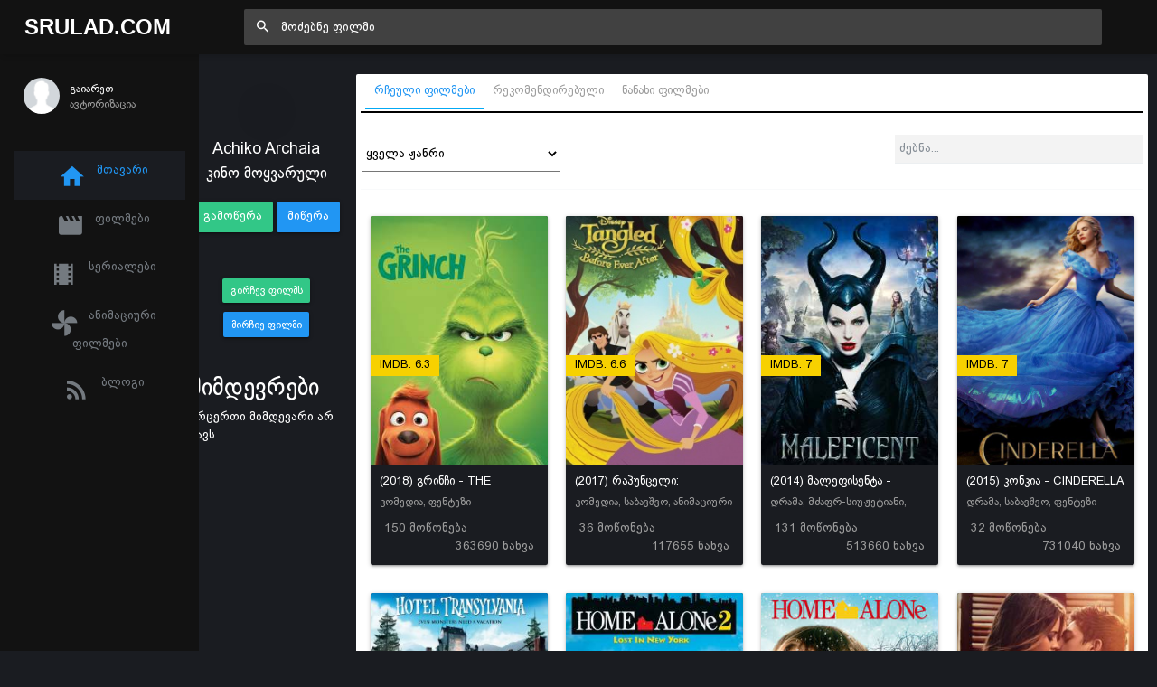

--- FILE ---
content_type: text/css
request_url: https://srulad.com/assets/frontend/css/style.css?v=1769408557
body_size: 61760
content:
@charset "UTF-8";
dl, h1, h2, h3, h4, h5, h6, ol, p, pre, ul {
    margin-top: 0
}

address, dl, ol, p, pre, ul {
    margin-bottom: 1rem
}

body {
    overflow-x: hidden !important;
}

body, caption {
    text-align: left;
    font-family: bpg_rioni;
}

dd, h1, h2, h3, h4, h5, h6, label {
    margin-bottom: .5rem
}

.movie-number {
    position: absolute;
    top: 0px;
    left: 0px;
    background: #121212;
    width: 50px;
    height: 50px;
    color: #fff;
    z-index: 101;
    display: flex;
    align-items: center;
    justify-content: center;
    font-size: 24px;
}

pre, textarea {
    overflow: auto
}

article, aside, figcaption, figure, footer, header, hgroup, legend, main, nav, section {
    display: block
}

address, legend {
    line-height: inherit
}

progress, sub, sup {
    vertical-align: baseline
}

label, output {
    display: inline-block
}

button, hr, input {
    overflow: visible
}

.btn-outline-danger, .btn-outline-dark, .btn-outline-info, .btn-outline-light, .btn-outline-primary, .btn-outline-success, .btn-outline-warning, .btn:not(:disabled):not(.disabled).active, .btn:not(:disabled):not(.disabled):active {
    background-image: none
}

.dropdown-menu, .form-control, .modal-content, .popover {
    background-clip: padding-box
}

.breadcrumb, .dropdown-menu, .icon-list, .list, .list-inline, .list-unstyled, .nav, .navbar-nav, .navigation, .navigation__sub > ul, .pagination, .price-table__info, .top-menu, .top-nav {
    list-style: none
}

.waves-effect, html {
    -webkit-tap-highlight-color: transparent
}

:root {
    --gray: #868e96;
    --gray-dark: #343a40;
    --white: #FFFFFF;
    --black: #000000;
    --red: #ff6b68;
    --pink: #ff85af;
    --purple: #d066e2;
    --deep-purple: #673AB7;
    --indigo: #3F51B5;
    --blue: #2196F3;
    --light-blue: #03A9F4;
    --cyan: #00BCD4;
    --teal: #39bbb0;
    --green: #32c787;
    --light-green: #8BC34A;
    --lime: #CDDC39;
    --yellow: #FFEB3B;
    --amber: #ffc721;
    --orange: #FF9800;
    --deep-orange: #FF5722;
    --brown: #795548;
    --blue-grey: #607D8B;
    --primary: #2196F3;
    --secondary: #868e96;
    --success: #32c787;
    --info: #03A9F4;
    --warning: #ffc721;
    --danger: #ff6b68;
    --light: #f6f6f6;
    --dark: #495057;
    --breakpoint-xs: 0;
    --breakpoint-sm: 576px;
    --breakpoint-md: 768px;
    --breakpoint-lg: 992px;
    --breakpoint-xl: 1200px;
    --font-family-sans-serif: "Roboto", sans-serif;
    --font-family-monospace: SFMono-Regular, Menlo, Monaco, Consolas, "Liberation Mono", "Courier New", monospace
}

*, ::after, ::before {
    box-sizing: border-box
}

html {
    font-family: bpg_rioni, sans-serif;
    line-height: 1.15;
    -webkit-text-size-adjust: 100%;
    -ms-text-size-adjust: 100%;
    -ms-overflow-style: scrollbar
}

@-ms-viewport {
    width: device-width
}

body {
    margin: 0;
    font-family: bpg_rioni, sans-serif;
    font-size: 1rem;
    font-weight: 400;
    line-height: 1.5;
    color: #ffffff;
    background-color: #1a1c21;
}

* {
    font-family: bpg_rioni, sans-serif;
}

.ui-helper-hidden-accessible {
    display: none;
}

.text-monospace, code, kbd, pre, samp {
    font-family: SFMono-Regular, Menlo, Monaco, Consolas, "Liberation Mono", "Courier New", monospace
}

[tabindex="-1"]:focus {
    outline: 0 !important
}

abbr[data-original-title], abbr[title] {
    text-decoration: underline;
    text-decoration: underline dotted;
    cursor: help;
    border-bottom: 0
}

.btn:not(:disabled):not(.disabled), .navbar-toggler:not(:disabled):not(.disabled), .page-link:not(:disabled):not(.disabled), summary {
    cursor: pointer
}

address {
    font-style: normal
}

ol ol, ol ul, ul ol, ul ul {
    margin-bottom: 0
}

dt {
    font-weight: 500
}

dd {
    margin-left: 0
}

blockquote, figure {
    margin: 0 0 1rem
}

dfn {
    font-style: italic
}

small {
    font-size: 80%
}

sub, sup {
    position: relative;
    font-size: 75%;
    line-height: 0
}

sub {
    bottom: -.25em
}

sup {
    top: -.5em
}

a {
    color: #2196F3;
    text-decoration: none;
    background-color: transparent;
    -webkit-text-decoration-skip: objects
}

a:hover {
    color: #0a6ebd;
    text-decoration: none;
}

a:not([href]):not([tabindex]), a:not([href]):not([tabindex]):focus, a:not([href]):not([tabindex]):hover {
    color: inherit;
    text-decoration: none
}

a:not([href]):not([tabindex]):focus {
    outline: 0
}

code, kbd, pre, samp {
    font-size: 1em
}

pre {
    -ms-overflow-style: scrollbar
}

img {
    vertical-align: middle;
    border-style: none
}

svg:not(:root) {
    overflow: hidden
}

table {
    border-collapse: collapse
}

caption {
    padding-top: 1rem 1.5rem;
    padding-bottom: 1rem 1.5rem;
    color: #9c9c9c;
    caption-side: bottom
}

th {
    text-align: inherit
}

button {
    border-radius: 0
}

button:focus {
    outline: dotted 1px;
    outline: -webkit-focus-ring-color auto 5px
}

button, input, optgroup, select, textarea {
    margin: 0;
    font-size: inherit;
    line-height: inherit
}

button, select {
    text-transform: none
}

[type=reset], [type=submit], button, html [type=button] {
    -webkit-appearance: button
}

[type=button]::-moz-focus-inner, [type=reset]::-moz-focus-inner, [type=submit]::-moz-focus-inner, button::-moz-focus-inner {
    padding: 0;
    border-style: none
}

input[type=radio], input[type=checkbox] {
    box-sizing: border-box;
    padding: 0
}

input[type=date], input[type=time], input[type=datetime-local], input[type=month] {
    -webkit-appearance: listbox
}

textarea {
    resize: vertical
}

fieldset {
    min-width: 0;
    padding: 0;
    margin: 0;
    border: 0
}

legend {
    width: 100%;
    max-width: 100%;
    padding: 0;
    margin-bottom: .5rem;
    font-size: 1.5rem;
    color: inherit;
    white-space: normal
}

.badge, .btn, .dropdown-header, .dropdown-item, .input-group-text, .navbar-brand, .progress-bar {
    white-space: nowrap
}

[type=number]::-webkit-inner-spin-button, [type=number]::-webkit-outer-spin-button {
    height: auto
}

[type=search] {
    outline-offset: -2px;
    -webkit-appearance: none
}

[type=search]::-webkit-search-cancel-button, [type=search]::-webkit-search-decoration {
    -webkit-appearance: none
}

::-webkit-file-upload-button {
    font: inherit;
    -webkit-appearance: button
}

.display-1, .display-2, .display-3, .display-4 {
    line-height: 1.2
}

summary {
    display: list-item
}

template {
    display: none
}

[hidden] {
    display: none !important
}

.h1, .h2, .h3, .h4, .h5, .h6, h1, h2, h3, h4, h5, h6 {
    margin-bottom: .5rem;
    font-family: inherit;
    font-weight: 500;
    line-height: 1.2;
    color: #ffffff;
}

.blockquote, hr {
    margin-bottom: 1rem
}

.display-1, .display-2, .display-3, .display-4, .lead {
    font-weight: 300
}

.h1, h1 {
    font-size: 2.5rem
}

.h2, h2 {
    font-size: 2rem
}

.h3, h3 {
    font-size: 1.75rem
}

.h4, h4 {
    font-size: 1.5rem
}

.h5, h5 {
    font-size: 1.25rem
}

.h6, h6 {
    font-size: 1rem
}

.lead {
    font-size: 1.25rem
}

.display-1 {
    font-size: 6rem
}

.display-2 {
    font-size: 5.5rem
}

.display-3 {
    font-size: 4.5rem
}

.display-4 {
    font-size: 3.5rem
}

hr {
    box-sizing: content-box;
    height: 0;
    margin-top: 1rem;
    border: 0;
    border-top: 1px solid #e9ecef
}

.img-fluid, .img-thumbnail {
    max-width: 100%;
    height: auto
}

.small, small {
    font-size: 80%;
    font-weight: 400
}

.badge, kbd kbd {
    font-weight: 500
}

.mark, mark {
    padding: .2em;
    background-color: #fcf8e3
}

.list-inline, .list-unstyled {
    padding-left: 0
}

.list-inline-item {
    display: inline-block
}

.list-inline-item:not(:last-child) {
    margin-right: .5rem
}

.initialism {
    font-size: 90%;
    text-transform: uppercase
}

.blockquote {
    font-size: 1.25rem
}

.blockquote-footer {
    display: block;
    font-size: 80%;
    color: #868e96
}

.blockquote-footer::before {
    content: "\2014 \00A0"
}

.img-thumbnail {
    padding: .25rem;
    background-color: #f3f3f3;
    border: 1px solid #dee2e6;
    border-radius: 2px
}

.figure {
    display: inline-block
}

.figure-img {
    margin-bottom: .5rem;
    line-height: 1
}

.figure-caption {
    font-size: 90%;
    color: #868e96
}

code, kbd {
    font-size: 87.5%
}

a > code, pre code {
    color: inherit
}

code {
    color: #ff85af;
    word-break: break-word
}

kbd, pre {
    color: #FFF
}

kbd {
    padding: .2rem .4rem;
    background-color: #212529;
    border-radius: 2px
}

kbd kbd {
    padding: 0;
    font-size: 100%
}

.container, .container-fluid {
    padding-right: 15px;
    padding-left: 15px;
    margin-right: auto;
    margin-left: auto;
    width: 100%
}

.btn, .btn-link, .dropdown-item {
    font-weight: 400
}

pre {
    display: block;
    font-size: 87.5%
}

pre code {
    font-size: inherit;
    word-break: normal
}

.pre-scrollable {
    max-height: 340px;
    overflow-y: scroll
}

@media (min-width: 576px) {
    .container {
        max-width: 540px
    }

}

@media (min-width: 768px) {
    .container {
        max-width: 720px
    }
}

@media (min-width: 992px) {
    .container {
        max-width: 960px
    }
}

@media (min-width: 1200px) {
    .container {
        max-width: 1140px
    }
}

.row {
    display: -webkit-box;
    display: -ms-flexbox;
    display: flex;
    -ms-flex-wrap: wrap;
    flex-wrap: wrap;
    margin-right: -15px;
    margin-left: -15px
}

.no-gutters {
    margin-right: 0;
    margin-left: 0
}

.table {
    width: 100%;
    max-width: 100%;
    margin-bottom: 1rem;
    background-color: transparent
}

.table td, .table th {
    padding: 1rem 1.5rem;
    vertical-align: top;
    border-top: 1px solid #f2f4f5
}

.table thead th {
    vertical-align: bottom;
    border-bottom: 2px solid #f2f4f5
}

.table tbody + tbody {
    border-top: 2px solid #f2f4f5
}

.table .table {
    background-color: #f3f3f3
}

.table-sm td, .table-sm th {
    padding: .75rem 1rem
}

.table-bordered, .table-bordered td, .table-bordered th {
    border: 1px solid #f2f4f5
}

.table-bordered thead td, .table-bordered thead th {
    border-bottom-width: 2px
}

.table-borderless tbody + tbody, .table-borderless td, .table-borderless th, .table-borderless thead th {
    border: 0
}

.table-hover tbody tr:hover, .table-striped tbody tr:nth-of-type(odd) {
    background-color: #f2f4f5
}

.table-primary, .table-primary > td, .table-primary > th {
    background-color: #c1e2fc
}

.table-hover .table-primary:hover, .table-hover .table-primary:hover > td, .table-hover .table-primary:hover > th {
    background-color: #a9d7fb
}

.table-secondary, .table-secondary > td, .table-secondary > th {
    background-color: #dddfe2
}

.table-hover .table-secondary:hover, .table-hover .table-secondary:hover > td, .table-hover .table-secondary:hover > th {
    background-color: #cfd2d6
}

.table-success, .table-success > td, .table-success > th {
    background-color: #c6efdd
}

.table-hover .table-success:hover, .table-hover .table-success:hover > td, .table-hover .table-success:hover > th {
    background-color: #b2e9d1
}

.table-info, .table-info > td, .table-info > th {
    background-color: #b8e7fc
}

.table-hover .table-info:hover, .table-hover .table-info:hover > td, .table-hover .table-info:hover > th {
    background-color: #a0dffb
}

.table-warning, .table-warning > td, .table-warning > th {
    background-color: #ffefc1
}

.table-hover .table-warning:hover, .table-hover .table-warning:hover > td, .table-hover .table-warning:hover > th {
    background-color: #ffe8a8
}

.table-danger, .table-danger > td, .table-danger > th {
    background-color: #ffd6d5
}

.table-hover .table-danger:hover, .table-hover .table-danger:hover > td, .table-hover .table-danger:hover > th {
    background-color: #ffbdbc
}

.table-light, .table-light > td, .table-light > th {
    background-color: #fcfcfc
}

.table-hover .table-light:hover, .table-hover .table-light:hover > td, .table-hover .table-light:hover > th {
    background-color: #efefef
}

.table-dark, .table-dark > td, .table-dark > th {
    background-color: #ccced0
}

.table-hover .table-dark:hover, .table-hover .table-dark:hover > td, .table-hover .table-dark:hover > th {
    background-color: #bfc1c4
}

.table-active, .table-active > td, .table-active > th {
    background-color: #f2f4f5
}

.table-hover .table-active:hover, .table-hover .table-active:hover > td, .table-hover .table-active:hover > th {
    background-color: #e3e7eb
}

.table .thead-dark th {
    color: #f3f3f3;
    background-color: #313a44;
    border-color: #3e464e
}

.table .thead-light th {
    color: #495057;
    background-color: #f2f4f5;
    border-color: #f2f4f5
}

.table-dark {
    color: #f3f3f3;
    background-color: #313a44
}

.table-dark td, .table-dark th, .table-dark thead th {
    border-color: #3e464e
}

.table-dark.table-bordered, .table-responsive > .table-bordered {
    border: 0
}

.table-dark.table-striped tbody tr:nth-of-type(odd) {
    background-color: rgba(255, 255, 255, .05)
}

.table-dark.table-hover tbody tr:hover {
    background-color: rgba(255, 255, 255, .075)
}

.form-control, .form-control-plaintext, .form-control:disabled, .form-control:focus, .form-control[readonly] {
    background-color: transparent
}

@media (max-width: 575.98px) {
    .table-responsive-sm {
        display: block;
        width: 100%;
        overflow-x: auto;
        -webkit-overflow-scrolling: touch;
        -ms-overflow-style: -ms-autohiding-scrollbar
    }

    .table-responsive-sm > .table-bordered {
        border: 0
    }
}

@media (max-width: 767.98px) {
    .table-responsive-md {
        display: block;
        width: 100%;
        overflow-x: auto;
        -webkit-overflow-scrolling: touch;
        -ms-overflow-style: -ms-autohiding-scrollbar
    }

    .table-responsive-md > .table-bordered {
        border: 0
    }
}

@media (max-width: 991.98px) {
    .table-responsive-lg {
        display: block;
        width: 100%;
        overflow-x: auto;
        -webkit-overflow-scrolling: touch;
        -ms-overflow-style: -ms-autohiding-scrollbar
    }

    .table-responsive-lg > .table-bordered {
        border: 0
    }
}

@media (max-width: 1199.98px) {
    .table-responsive-xl {
        display: block;
        width: 100%;
        overflow-x: auto;
        -webkit-overflow-scrolling: touch;
        -ms-overflow-style: -ms-autohiding-scrollbar
    }

    .table-responsive-xl > .table-bordered {
        border: 0
    }

    .footer_ul{
        margin-left: 0!important;
        grid-template-columns: 1fr 1fr!important;
    }
}

.table-responsive {
    display: block;
    width: 100%;
    overflow-x: auto;
    -webkit-overflow-scrolling: touch;
    -ms-overflow-style: -ms-autohiding-scrollbar
}

.collapsing, .modal, .modal-open, .progress {
    overflow: hidden
}

.form-control {
    display: block;
    width: 100%;
    padding: .375rem 0;
    font-size: 1rem;
    line-height: 1.5;
    color: #495057;
    border: 1px solid #eceff1;
    border-radius: 0;
    transition: border-color .15s ease-in-out, box-shadow .15s ease-in-out
}

.form-control::-ms-expand {
    background-color: transparent;
    border: 0
}

.form-control:focus {
    color: #495057;
    border-color: #eceff1;
    outline: 0;
    box-shadow: none
}

.form-control::-webkit-input-placeholder {
    color: #868e96;
    opacity: 1
}

.form-control:-ms-input-placeholder {
    color: #868e96;
    opacity: 1
}

.form-control::placeholder {
    color: #868e96;
    opacity: 1
}

select.form-control:not([size]):not([multiple]) {
    height: calc(2.25rem + 2px)
}

select.form-control:focus::-ms-value {
    color: #495057;
    background-color: transparent
}

.form-control-file, .form-control-range {
    display: block;
    width: 100%
}

.col-form-label {
    padding-top: calc(.375rem + 1px);
    padding-bottom: calc(.375rem + 1px);
    margin-bottom: 0;
    font-size: inherit;
    line-height: 1.5
}

.col-form-label-lg {
    padding-top: calc(.5rem + 1px);
    padding-bottom: calc(.5rem + 1px);
    font-size: 1.25rem;
    line-height: 1.5
}

.col-form-label-sm {
    padding-top: calc(.25rem + 1px);
    padding-bottom: calc(.25rem + 1px);
    font-size: .875rem;
    line-height: 1.5
}

.form-control-plaintext {
    display: block;
    width: 100%;
    padding-top: .375rem;
    padding-bottom: .375rem;
    margin-bottom: 0;
    line-height: 1.5;
    color: #747a80;
    border: solid transparent;
    border-width: 1px 0
}

.custom-file-input.is-valid ~ .custom-file-label, .custom-select.is-valid, .form-control.is-valid, .was-validated .custom-file-input:valid ~ .custom-file-label, .was-validated .custom-select:valid, .was-validated .form-control:valid {
    border-color: #32c787
}

.form-control-plaintext.form-control-lg, .form-control-plaintext.form-control-sm, .input-group-lg > .form-control-plaintext.form-control, .input-group-lg > .input-group-append > .form-control-plaintext.btn, .input-group-lg > .input-group-append > .form-control-plaintext.input-group-text, .input-group-lg > .input-group-prepend > .form-control-plaintext.btn, .input-group-lg > .input-group-prepend > .form-control-plaintext.input-group-text, .input-group-sm > .form-control-plaintext.form-control, .input-group-sm > .input-group-append > .form-control-plaintext.btn, .input-group-sm > .input-group-append > .form-control-plaintext.input-group-text, .input-group-sm > .input-group-prepend > .form-control-plaintext.btn, .input-group-sm > .input-group-prepend > .form-control-plaintext.input-group-text {
    padding-right: 0;
    padding-left: 0
}

.form-control-sm, .input-group-sm > .form-control, .input-group-sm > .input-group-append > .btn, .input-group-sm > .input-group-append > .input-group-text, .input-group-sm > .input-group-prepend > .btn, .input-group-sm > .input-group-prepend > .input-group-text {
    padding: .25rem 0;
    font-size: .875rem;
    line-height: 1.5;
    border-radius: 0
}

.input-group-sm > .input-group-append > select.btn:not([size]):not([multiple]), .input-group-sm > .input-group-append > select.input-group-text:not([size]):not([multiple]), .input-group-sm > .input-group-prepend > select.btn:not([size]):not([multiple]), .input-group-sm > .input-group-prepend > select.input-group-text:not([size]):not([multiple]), .input-group-sm > select.form-control:not([size]):not([multiple]), select.form-control-sm:not([size]):not([multiple]) {
    height: calc(1.8125rem + 2px)
}

.form-control-lg, .input-group-lg > .form-control, .input-group-lg > .input-group-append > .btn, .input-group-lg > .input-group-append > .input-group-text, .input-group-lg > .input-group-prepend > .btn, .input-group-lg > .input-group-prepend > .input-group-text {
    padding: .5rem 0;
    font-size: 1.25rem;
    line-height: 1.5;
    border-radius: 0
}

.input-group-lg > .input-group-append > select.btn:not([size]):not([multiple]), .input-group-lg > .input-group-append > select.input-group-text:not([size]):not([multiple]), .input-group-lg > .input-group-prepend > select.btn:not([size]):not([multiple]), .input-group-lg > .input-group-prepend > select.input-group-text:not([size]):not([multiple]), .input-group-lg > select.form-control:not([size]):not([multiple]), select.form-control-lg:not([size]):not([multiple]) {
    height: calc(2.875rem + 2px)
}

.form-group {
    margin-bottom: 2rem
}

.form-text {
    display: block
}

.form-row {
    display: -webkit-box;
    display: -ms-flexbox;
    display: flex;
    -ms-flex-wrap: wrap;
    flex-wrap: wrap;
    margin-right: -5px;
    margin-left: -5px
}

.form-row > .col, .form-row > [class*=col-] {
    padding-right: 5px;
    padding-left: 5px
}

.form-check {
    position: relative;
    display: block;
    padding-left: 1.25rem
}

.form-check-input {
    position: absolute;
    margin-top: .3rem;
    margin-left: -1.25rem
}

.form-check-input:disabled ~ .form-check-label {
    color: #9c9c9c
}

.form-check-label {
    margin-bottom: 0
}

.form-check-inline {
    display: -webkit-inline-box;
    display: -ms-inline-flexbox;
    display: inline-flex;
    -webkit-box-align: center;
    -ms-flex-align: center;
    align-items: center;
    padding-left: 0;
    margin-right: .75rem
}

.form-check-inline .form-check-input {
    position: static;
    margin-top: 0;
    margin-right: .3125rem;
    margin-left: 0
}

.invalid-tooltip, .valid-tooltip {
    position: absolute;
    z-index: 5;
    max-width: 100%;
    line-height: 1;
    top: 100%
}

.valid-feedback {
    display: none;
    width: 100%;
    margin-top: .25rem;
    font-size: 80%;
    color: #32c787
}

.valid-tooltip {
    display: none;
    font-size: .875rem;
    color: #FFF;
    background-color: rgba(50, 199, 135, .8)
}

.custom-control-input.is-valid ~ .valid-feedback, .custom-control-input.is-valid ~ .valid-tooltip, .custom-file-input.is-valid ~ .valid-feedback, .custom-file-input.is-valid ~ .valid-tooltip, .custom-select.is-valid ~ .valid-feedback, .custom-select.is-valid ~ .valid-tooltip, .form-check-input.is-valid ~ .valid-feedback, .form-check-input.is-valid ~ .valid-tooltip, .form-control-file.is-valid ~ .valid-feedback, .form-control-file.is-valid ~ .valid-tooltip, .form-control.is-valid ~ .valid-feedback, .form-control.is-valid ~ .valid-tooltip, .was-validated .custom-control-input:valid ~ .valid-feedback, .was-validated .custom-control-input:valid ~ .valid-tooltip, .was-validated .custom-file-input:valid ~ .valid-feedback, .was-validated .custom-file-input:valid ~ .valid-tooltip, .was-validated .custom-select:valid ~ .valid-feedback, .was-validated .custom-select:valid ~ .valid-tooltip, .was-validated .form-check-input:valid ~ .valid-feedback, .was-validated .form-check-input:valid ~ .valid-tooltip, .was-validated .form-control-file:valid ~ .valid-feedback, .was-validated .form-control-file:valid ~ .valid-tooltip, .was-validated .form-control:valid ~ .valid-feedback, .was-validated .form-control:valid ~ .valid-tooltip {
    display: block
}

.custom-control-input.is-valid ~ .custom-control-label, .form-check-input.is-valid ~ .form-check-label, .was-validated .custom-control-input:valid ~ .custom-control-label, .was-validated .form-check-input:valid ~ .form-check-label {
    color: #32c787
}

.custom-select.is-valid:focus, .form-control.is-valid:focus, .was-validated .custom-select:valid:focus, .was-validated .form-control:valid:focus {
    border-color: #32c787;
    box-shadow: 0 0 0 .2rem rgba(50, 199, 135, .25)
}

.custom-control-input.is-valid ~ .custom-control-label::before, .was-validated .custom-control-input:valid ~ .custom-control-label::before {
    background-color: #94e4c2
}

.custom-control-input.is-valid:checked ~ .custom-control-label::before, .was-validated .custom-control-input:valid:checked ~ .custom-control-label::before {
    background-color: #57d59f
}

.custom-control-input.is-valid:focus ~ .custom-control-label::before, .was-validated .custom-control-input:valid:focus ~ .custom-control-label::before {
    box-shadow: 0 0 0 1px #f3f3f3, 0 0 0 .2rem rgba(50, 199, 135, .25)
}

.custom-file-input.is-valid ~ .custom-file-label::before, .was-validated .custom-file-input:valid ~ .custom-file-label::before {
    border-color: inherit
}

.custom-file-input.is-invalid ~ .custom-file-label, .custom-select.is-invalid, .form-control.is-invalid, .was-validated .custom-file-input:invalid ~ .custom-file-label, .was-validated .custom-select:invalid, .was-validated .form-control:invalid {
    border-color: #ff6b68
}

.custom-file-input.is-valid:focus ~ .custom-file-label, .was-validated .custom-file-input:valid:focus ~ .custom-file-label {
    box-shadow: 0 0 0 .2rem rgba(50, 199, 135, .25)
}

.invalid-feedback {
    display: none;
    width: 100%;
    margin-top: .25rem;
    font-size: 80%;
    color: #ff6b68
}

.invalid-tooltip {
    display: none;
    font-size: .875rem;
    color: #FFF;
    background-color: rgba(255, 107, 104, .8)
}

.collapsing, .dropdown, .dropleft, .dropright, .dropup {
    position: relative
}

.custom-control-input.is-invalid ~ .invalid-feedback, .custom-control-input.is-invalid ~ .invalid-tooltip, .custom-file-input.is-invalid ~ .invalid-feedback, .custom-file-input.is-invalid ~ .invalid-tooltip, .custom-select.is-invalid ~ .invalid-feedback, .custom-select.is-invalid ~ .invalid-tooltip, .form-check-input.is-invalid ~ .invalid-feedback, .form-check-input.is-invalid ~ .invalid-tooltip, .form-control-file.is-invalid ~ .invalid-feedback, .form-control-file.is-invalid ~ .invalid-tooltip, .form-control.is-invalid ~ .invalid-feedback, .form-control.is-invalid ~ .invalid-tooltip, .was-validated .custom-control-input:invalid ~ .invalid-feedback, .was-validated .custom-control-input:invalid ~ .invalid-tooltip, .was-validated .custom-file-input:invalid ~ .invalid-feedback, .was-validated .custom-file-input:invalid ~ .invalid-tooltip, .was-validated .custom-select:invalid ~ .invalid-feedback, .was-validated .custom-select:invalid ~ .invalid-tooltip, .was-validated .form-check-input:invalid ~ .invalid-feedback, .was-validated .form-check-input:invalid ~ .invalid-tooltip, .was-validated .form-control-file:invalid ~ .invalid-feedback, .was-validated .form-control-file:invalid ~ .invalid-tooltip, .was-validated .form-control:invalid ~ .invalid-feedback, .was-validated .form-control:invalid ~ .invalid-tooltip {
    display: block
}

.custom-control-input.is-invalid ~ .custom-control-label, .form-check-input.is-invalid ~ .form-check-label, .was-validated .custom-control-input:invalid ~ .custom-control-label, .was-validated .form-check-input:invalid ~ .form-check-label {
    color: #ff6b68
}

.custom-select.is-invalid:focus, .form-control.is-invalid:focus, .was-validated .custom-select:invalid:focus, .was-validated .form-control:invalid:focus {
    border-color: #ff6b68;
    box-shadow: 0 0 0 .2rem rgba(255, 107, 104, .25)
}

.custom-control-input.is-invalid ~ .custom-control-label::before, .was-validated .custom-control-input:invalid ~ .custom-control-label::before {
    background-color: #ffe8e8
}

.custom-control-input.is-invalid:checked ~ .custom-control-label::before, .was-validated .custom-control-input:invalid:checked ~ .custom-control-label::before {
    background-color: #ff9d9b
}

.custom-control-input.is-invalid:focus ~ .custom-control-label::before, .was-validated .custom-control-input:invalid:focus ~ .custom-control-label::before {
    box-shadow: 0 0 0 1px #f3f3f3, 0 0 0 .2rem rgba(255, 107, 104, .25)
}

.custom-file-input.is-invalid ~ .custom-file-label::before, .was-validated .custom-file-input:invalid ~ .custom-file-label::before {
    border-color: inherit
}

.custom-file-input.is-invalid:focus ~ .custom-file-label, .was-validated .custom-file-input:invalid:focus ~ .custom-file-label {
    box-shadow: 0 0 0 .2rem rgba(255, 107, 104, .25)
}

.form-inline {
    display: -webkit-box;
    display: -ms-flexbox;
    display: flex;
    -webkit-box-orient: horizontal;
    -webkit-box-direction: normal;
    -ms-flex-flow: row wrap;
    flex-flow: row wrap;
    -webkit-box-align: center;
    -ms-flex-align: center;
    align-items: center
}

.form-inline .form-check {
    width: 100%
}

@media (min-width: 576px) {
    .form-inline label {
        display: -webkit-box;
        display: -ms-flexbox;
        display: flex;
        -webkit-box-align: center;
        -ms-flex-align: center;
        align-items: center;
        -webkit-box-pack: center;
        -ms-flex-pack: center;
        justify-content: center;
        margin-bottom: 0
    }

    .form-inline .form-group {
        display: -webkit-box;
        display: -ms-flexbox;
        display: flex;
        -webkit-box-flex: 0;
        -ms-flex: 0 0 auto;
        flex: 0 0 auto;
        -webkit-box-orient: horizontal;
        -webkit-box-direction: normal;
        -ms-flex-flow: row wrap;
        flex-flow: row wrap;
        -webkit-box-align: center;
        -ms-flex-align: center;
        align-items: center;
        margin-bottom: 0
    }

    .form-inline .form-control {
        display: inline-block;
        width: auto;
        vertical-align: middle
    }

    .form-inline .form-control-plaintext {
        display: inline-block
    }

    .form-inline .custom-select, .form-inline .input-group {
        width: auto
    }

    .form-inline .form-check {
        display: -webkit-box;
        display: -ms-flexbox;
        display: flex;
        -webkit-box-align: center;
        -ms-flex-align: center;
        align-items: center;
        -webkit-box-pack: center;
        -ms-flex-pack: center;
        justify-content: center;
        width: auto;
        padding-left: 0
    }

    .form-inline .form-check-input {
        position: relative;
        margin-top: 0;
        margin-right: .25rem;
        margin-left: 0
    }

    .form-inline .custom-control {
        -webkit-box-align: center;
        -ms-flex-align: center;
        align-items: center;
        -webkit-box-pack: center;
        -ms-flex-pack: center;
        justify-content: center
    }

    .form-inline .custom-control-label {
        margin-bottom: 0
    }
}

.btn-group-vertical, .navbar-nav {
    -webkit-box-orient: vertical;
    -webkit-box-direction: normal
}

.btn-block, input[type=button].btn-block, input[type=reset].btn-block, input[type=submit].btn-block {
    width: 100%
}

.btn {
    display: inline-block;
    text-align: center;
    vertical-align: middle;
    -webkit-user-select: none;
    -moz-user-select: none;
    -ms-user-select: none;
    user-select: none;
    border: 2px solid transparent;
    padding: .375rem .75rem;
    font-size: 1rem;
    line-height: 1.5;
    border-radius: 2px
}

.custom-control-label::before, .data-table table th {
    -moz-user-select: none;
    -ms-user-select: none;
    -webkit-user-select: none
}

@media screen and (prefers-reduced-motion: reduce) {
    .btn, .form-control {
        transition: none
    }
}

.btn:focus, .btn:hover {
    text-decoration: none
}

.btn.focus, .btn:focus {
    outline: 0;
    box-shadow: 0 0 0 .2rem rgba(33, 150, 243, .25)
}

.btn-primary.focus, .btn-primary:focus, .btn-primary:not(:disabled):not(.disabled).active:focus, .btn-primary:not(:disabled):not(.disabled):active:focus, .show > .btn-primary.dropdown-toggle:focus {
    box-shadow: 0 0 0 0 rgba(33, 150, 243, .5)
}

.btn.disabled, .btn:disabled {
    opacity: .65
}

a.btn.disabled, fieldset:disabled a.btn {
    pointer-events: none
}

.btn-primary {
    color: #FFF;
    background-color: #2196F3;
    border-color: #2196F3
}

.btn-primary:hover {
    color: #FFF;
    background-color: #0c83e2;
    border-color: #0c7cd5
}

.btn-primary.disabled, .btn-primary:disabled {
    color: #FFF;
    background-color: #2196F3;
    border-color: #2196F3
}

.btn-primary:not(:disabled):not(.disabled).active, .btn-primary:not(:disabled):not(.disabled):active, .show > .btn-primary.dropdown-toggle {
    color: #FFF;
    background-color: #0c7cd5;
    border-color: #0b75c9
}

.btn-secondary.focus, .btn-secondary:focus, .btn-secondary:not(:disabled):not(.disabled).active:focus, .btn-secondary:not(:disabled):not(.disabled):active:focus, .show > .btn-secondary.dropdown-toggle:focus {
    box-shadow: 0 0 0 0 rgba(134, 142, 150, .5)
}

.btn-secondary {
    color: #FFF;
    background-color: #868e96;
    border-color: #868e96
}

.btn-secondary:hover {
    color: #FFF;
    background-color: #727b84;
    border-color: #6c757d
}

.btn-secondary.disabled, .btn-secondary:disabled {
    color: #FFF;
    background-color: #868e96;
    border-color: #868e96
}

.btn-secondary:not(:disabled):not(.disabled).active, .btn-secondary:not(:disabled):not(.disabled):active, .show > .btn-secondary.dropdown-toggle {
    color: #FFF;
    background-color: #6c757d;
    border-color: #666e76
}

.btn-success.focus, .btn-success:focus, .btn-success:not(:disabled):not(.disabled).active:focus, .btn-success:not(:disabled):not(.disabled):active:focus, .show > .btn-success.dropdown-toggle:focus {
    box-shadow: 0 0 0 0 rgba(50, 199, 135, .5)
}

.btn-success {
    color: #FFF;
    background-color: #32c787;
    border-color: #32c787
}

.btn-success:hover {
    color: #FFF;
    background-color: #2aa872;
    border-color: #289e6b
}

.btn-success.disabled, .btn-success:disabled {
    color: #FFF;
    background-color: #32c787;
    border-color: #32c787
}

.btn-success:not(:disabled):not(.disabled).active, .btn-success:not(:disabled):not(.disabled):active, .show > .btn-success.dropdown-toggle {
    color: #FFF;
    background-color: #289e6b;
    border-color: #259464
}

.btn-info.focus, .btn-info:focus, .btn-info:not(:disabled):not(.disabled).active:focus, .btn-info:not(:disabled):not(.disabled):active:focus, .show > .btn-info.dropdown-toggle:focus {
    box-shadow: 0 0 0 0 rgba(3, 169, 244, .5)
}

.btn-info {
    color: #FFF;
    background-color: #03A9F4;
    border-color: #03A9F4
}

.btn-info:hover {
    color: #FFF;
    background-color: #038fce;
    border-color: #0286c2
}

.btn-info.disabled, .btn-info:disabled {
    color: #FFF;
    background-color: #03A9F4;
    border-color: #03A9F4
}

.btn-info:not(:disabled):not(.disabled).active, .btn-info:not(:disabled):not(.disabled):active, .show > .btn-info.dropdown-toggle {
    color: #FFF;
    background-color: #0286c2;
    border-color: #027db5
}

.btn-warning.focus, .btn-warning:focus, .btn-warning:not(:disabled):not(.disabled).active:focus, .btn-warning:not(:disabled):not(.disabled):active:focus, .show > .btn-warning.dropdown-toggle:focus {
    box-shadow: 0 0 0 0 rgba(255, 199, 33, .5)
}

.btn-warning {
    color: #FFF;
    background-color: #ffc721;
    border-color: #ffc721
}

.btn-warning:hover {
    color: #FFF;
    background-color: #fabb00;
    border-color: #edb100
}

.btn-warning.disabled, .btn-warning:disabled {
    color: #FFF;
    background-color: #ffc721;
    border-color: #ffc721
}

.btn-warning:not(:disabled):not(.disabled).active, .btn-warning:not(:disabled):not(.disabled):active, .show > .btn-warning.dropdown-toggle {
    color: #FFF;
    background-color: #edb100;
    border-color: #e0a800
}

.btn-danger.focus, .btn-danger:focus, .btn-danger:not(:disabled):not(.disabled).active:focus, .btn-danger:not(:disabled):not(.disabled):active:focus, .show > .btn-danger.dropdown-toggle:focus {
    box-shadow: 0 0 0 0 rgba(255, 107, 104, .5)
}

.btn-danger {
    color: #FFF;
    background-color: #ff6b68;
    border-color: #ff6b68
}

.btn-danger:hover {
    color: #FFF;
    background-color: #ff4642;
    border-color: #ff3935
}

.btn-danger.disabled, .btn-danger:disabled {
    color: #FFF;
    background-color: #ff6b68;
    border-color: #ff6b68
}

.btn-danger:not(:disabled):not(.disabled).active, .btn-danger:not(:disabled):not(.disabled):active, .show > .btn-danger.dropdown-toggle {
    color: #FFF;
    background-color: #ff3935;
    border-color: #ff2d28
}

.btn-light.focus, .btn-light:focus, .btn-light:not(:disabled):not(.disabled).active:focus, .btn-light:not(:disabled):not(.disabled):active:focus, .show > .btn-light.dropdown-toggle:focus {
    box-shadow: 0 0 0 0 rgba(246, 246, 246, .5)
}

.btn-light {
    color: #525a62;
    background-color: #f6f6f6;
    border-color: #f6f6f6
}

.btn-light:hover {
    color: #525a62;
    background-color: #e3e3e3;
    border-color: #dddcdc
}

.btn-light.disabled, .btn-light:disabled {
    color: #525a62;
    background-color: #f6f6f6;
    border-color: #f6f6f6
}

.btn-light:not(:disabled):not(.disabled).active, .btn-light:not(:disabled):not(.disabled):active, .show > .btn-light.dropdown-toggle {
    color: #525a62;
    background-color: #dddcdc;
    border-color: #d6d6d6
}

.btn-dark.focus, .btn-dark:focus, .btn-dark:not(:disabled):not(.disabled).active:focus, .btn-dark:not(:disabled):not(.disabled):active:focus, .show > .btn-dark.dropdown-toggle:focus {
    box-shadow: 0 0 0 0 rgba(73, 80, 87, .5)
}

.btn-dark {
    color: #FFF;
    background-color: #495057;
    border-color: #495057
}

.btn-dark:hover {
    color: #FFF;
    background-color: #383d42;
    border-color: #32373b
}

.btn-dark.disabled, .btn-dark:disabled {
    color: #FFF;
    background-color: #495057;
    border-color: #495057
}

.btn-dark:not(:disabled):not(.disabled).active, .btn-dark:not(:disabled):not(.disabled):active, .show > .btn-dark.dropdown-toggle {
    color: #FFF;
    background-color: #32373b;
    border-color: #2c3034
}

.btn-outline-primary.focus, .btn-outline-primary:focus, .btn-outline-primary:not(:disabled):not(.disabled).active:focus, .btn-outline-primary:not(:disabled):not(.disabled):active:focus, .show > .btn-outline-primary.dropdown-toggle:focus {
    box-shadow: 0 0 0 0 rgba(33, 150, 243, .5)
}

.btn-outline-primary {
    color: #2196F3;
    background-color: transparent;
    border-color: #2196F3
}

.btn-outline-primary:hover {
    color: #FFF;
    background-color: #2196F3;
    border-color: #2196F3
}

.btn-outline-primary.disabled, .btn-outline-primary:disabled {
    color: #2196F3;
    background-color: transparent
}

.btn-outline-primary:not(:disabled):not(.disabled).active, .btn-outline-primary:not(:disabled):not(.disabled):active, .show > .btn-outline-primary.dropdown-toggle {
    color: #FFF;
    background-color: #2196F3;
    border-color: #2196F3
}

.btn-outline-secondary.focus, .btn-outline-secondary:focus, .btn-outline-secondary:not(:disabled):not(.disabled).active:focus, .btn-outline-secondary:not(:disabled):not(.disabled):active:focus, .show > .btn-outline-secondary.dropdown-toggle:focus {
    box-shadow: 0 0 0 0 rgba(134, 142, 150, .5)
}

.btn-outline-secondary {
    color: #868e96;
    background-color: transparent;
    background-image: none;
    border-color: #868e96
}

.btn-outline-secondary:hover {
    color: #FFF;
    background-color: #868e96;
    border-color: #868e96
}

.btn-outline-secondary.disabled, .btn-outline-secondary:disabled {
    color: #868e96;
    background-color: transparent
}

.btn-outline-secondary:not(:disabled):not(.disabled).active, .btn-outline-secondary:not(:disabled):not(.disabled):active, .show > .btn-outline-secondary.dropdown-toggle {
    color: #FFF;
    background-color: #868e96;
    border-color: #868e96
}

.btn-outline-success.focus, .btn-outline-success:focus, .btn-outline-success:not(:disabled):not(.disabled).active:focus, .btn-outline-success:not(:disabled):not(.disabled):active:focus, .show > .btn-outline-success.dropdown-toggle:focus {
    box-shadow: 0 0 0 0 rgba(50, 199, 135, .5)
}

.btn-outline-success {
    color: #32c787;
    background-color: transparent;
    border-color: #32c787
}

.btn-outline-success:hover {
    color: #FFF;
    background-color: #32c787;
    border-color: #32c787
}

.btn-outline-success.disabled, .btn-outline-success:disabled {
    color: #32c787;
    background-color: transparent
}

.btn-outline-success:not(:disabled):not(.disabled).active, .btn-outline-success:not(:disabled):not(.disabled):active, .show > .btn-outline-success.dropdown-toggle {
    color: #FFF;
    background-color: #32c787;
    border-color: #32c787
}

.btn-outline-info.focus, .btn-outline-info:focus, .btn-outline-info:not(:disabled):not(.disabled).active:focus, .btn-outline-info:not(:disabled):not(.disabled):active:focus, .show > .btn-outline-info.dropdown-toggle:focus {
    box-shadow: 0 0 0 0 rgba(3, 169, 244, .5)
}

.btn-outline-info {
    color: #03A9F4;
    background-color: transparent;
    border-color: #03A9F4
}

.btn-outline-info:hover {
    color: #FFF;
    background-color: #03A9F4;
    border-color: #03A9F4
}

.btn-outline-info.disabled, .btn-outline-info:disabled {
    color: #03A9F4;
    background-color: transparent
}

.btn-outline-info:not(:disabled):not(.disabled).active, .btn-outline-info:not(:disabled):not(.disabled):active, .show > .btn-outline-info.dropdown-toggle {
    color: #FFF;
    background-color: #03A9F4;
    border-color: #03A9F4
}

.btn-outline-warning.focus, .btn-outline-warning:focus, .btn-outline-warning:not(:disabled):not(.disabled).active:focus, .btn-outline-warning:not(:disabled):not(.disabled):active:focus, .show > .btn-outline-warning.dropdown-toggle:focus {
    box-shadow: 0 0 0 0 rgba(255, 199, 33, .5)
}

.btn-outline-warning {
    color: #ffc721;
    background-color: transparent;
    border-color: #ffc721
}

.btn-outline-warning:hover {
    color: #FFF;
    background-color: #ffc721;
    border-color: #ffc721
}

.btn-outline-warning.disabled, .btn-outline-warning:disabled {
    color: #ffc721;
    background-color: transparent
}

.btn-outline-warning:not(:disabled):not(.disabled).active, .btn-outline-warning:not(:disabled):not(.disabled):active, .show > .btn-outline-warning.dropdown-toggle {
    color: #FFF;
    background-color: #ffc721;
    border-color: #ffc721
}

.btn-outline-danger.focus, .btn-outline-danger:focus, .btn-outline-danger:not(:disabled):not(.disabled).active:focus, .btn-outline-danger:not(:disabled):not(.disabled):active:focus, .show > .btn-outline-danger.dropdown-toggle:focus {
    box-shadow: 0 0 0 0 rgba(255, 107, 104, .5)
}

.btn-outline-danger {
    color: #ff6b68;
    background-color: transparent;
    border-color: #ff6b68
}

.btn-outline-danger:hover {
    color: #FFF;
    background-color: #ff6b68;
    border-color: #ff6b68
}

.btn-outline-danger.disabled, .btn-outline-danger:disabled {
    color: #ff6b68;
    background-color: transparent
}

.btn-outline-danger:not(:disabled):not(.disabled).active, .btn-outline-danger:not(:disabled):not(.disabled):active, .show > .btn-outline-danger.dropdown-toggle {
    color: #FFF;
    background-color: #ff6b68;
    border-color: #ff6b68
}

.btn-outline-light.focus, .btn-outline-light:focus, .btn-outline-light:not(:disabled):not(.disabled).active:focus, .btn-outline-light:not(:disabled):not(.disabled):active:focus, .show > .btn-outline-light.dropdown-toggle:focus {
    box-shadow: 0 0 0 0 rgba(246, 246, 246, .5)
}

.btn-outline-light {
    color: #f6f6f6;
    background-color: transparent;
    border-color: #f6f6f6
}

.btn-outline-light:hover {
    color: #525a62;
    background-color: #f6f6f6;
    border-color: #f6f6f6
}

.btn-outline-light.disabled, .btn-outline-light:disabled {
    color: #f6f6f6;
    background-color: transparent
}

.btn-outline-light:not(:disabled):not(.disabled).active, .btn-outline-light:not(:disabled):not(.disabled):active, .show > .btn-outline-light.dropdown-toggle {
    color: #525a62;
    background-color: #f6f6f6;
    border-color: #f6f6f6
}

.btn-outline-dark.focus, .btn-outline-dark:focus, .btn-outline-dark:not(:disabled):not(.disabled).active:focus, .btn-outline-dark:not(:disabled):not(.disabled):active:focus, .show > .btn-outline-dark.dropdown-toggle:focus {
    box-shadow: 0 0 0 0 rgba(73, 80, 87, .5)
}

.btn-outline-dark {
    color: #495057;
    background-color: transparent;
    border-color: #495057
}

.btn-outline-dark:hover {
    color: #FFF;
    background-color: #495057;
    border-color: #495057
}

.btn-outline-dark.disabled, .btn-outline-dark:disabled {
    color: #495057;
    background-color: transparent
}

.btn-outline-dark:not(:disabled):not(.disabled).active, .btn-outline-dark:not(:disabled):not(.disabled):active, .show > .btn-outline-dark.dropdown-toggle {
    color: #FFF;
    background-color: #495057;
    border-color: #495057
}

.btn-link, .btn-link:hover {
    background-color: transparent
}

.btn-link {
    color: #2196F3
}

.btn-link:hover {
    color: #0a6ebd;
    text-decoration: none;
    border-color: transparent
}

.btn-link.focus, .btn-link:focus {
    text-decoration: none;
    border-color: transparent;
    box-shadow: none
}

.btn-link.disabled, .btn-link:disabled {
    color: #868e96;
    pointer-events: none
}

.btn-group-lg > .btn, .btn-lg {
    padding: .5rem 1rem;
    font-size: 1.25rem;
    line-height: 1.5;
    border-radius: 2px
}

.btn-group-sm > .btn, .btn-sm {
    padding: .25rem .5rem;
    font-size: .875rem;
    line-height: 1.5;
    border-radius: 2px
}

.btn-block {
    display: block
}

.btn-block + .btn-block {
    margin-top: .5rem
}

.dropdown-toggle::after, .dropup .dropdown-toggle::after {
    width: 0;
    height: 0;
    vertical-align: .255em;
    content: ""
}

.fade {
    transition: opacity .15s linear
}

@media screen and (prefers-reduced-motion: reduce) {
    .fade {
        transition: none
    }
}

.fade:not(.show) {
    opacity: 0
}

.collapse:not(.show) {
    display: none
}

.collapsing {
    height: 0;
    transition: height .35s ease
}

@media screen and (prefers-reduced-motion: reduce) {
    .collapsing {
        transition: none
    }
}

.dropdown-toggle::after {
    display: inline-block;
    margin-left: .255em;
    border-top: .3em solid;
    border-right: .3em solid transparent;
    border-bottom: 0;
    border-left: .3em solid transparent
}

.dropdown-toggle:empty::after {
    margin-left: 0
}

.dropdown-menu {
    position: absolute;
    top: 100%;
    left: 0;
    z-index: 1000;
    display: none;
    float: left;
    min-width: 10rem;
    padding: .8rem 0;
    margin: 0;
    font-size: 1rem;
    color: #747a80;
    text-align: left;
    background-color: #FFF;
    border: 0 solid transparent;
    border-radius: 2px
}

.dropdown-menu-right {
    right: 0;
    left: auto
}

.dropup .dropdown-menu {
    top: auto;
    bottom: 100%;
    margin-top: 0;
    margin-bottom: 0
}

.dropup .dropdown-toggle::after {
    display: inline-block;
    margin-left: .255em;
    border-top: 0;
    border-right: .3em solid transparent;
    border-bottom: .3em solid;
    border-left: .3em solid transparent
}

.dropleft .dropdown-toggle::before, .dropright .dropdown-toggle::after {
    width: 0;
    content: "";
    border-top: .3em solid transparent;
    border-bottom: .3em solid transparent;
    height: 0
}

.dropup .dropdown-toggle:empty::after {
    margin-left: 0
}

.dropright .dropdown-menu {
    top: 0;
    right: auto;
    left: 100%;
    margin-top: 0;
    margin-left: 0
}

.dropright .dropdown-toggle::after {
    display: inline-block;
    margin-left: .255em;
    border-right: 0;
    border-left: .3em solid;
    vertical-align: 0
}

.dropright .dropdown-toggle:empty::after {
    margin-left: 0
}

.dropleft .dropdown-menu {
    top: 0;
    right: 100%;
    left: auto;
    margin-top: 0;
    margin-right: 0
}

.dropleft .dropdown-toggle::after {
    width: 0;
    height: 0;
    margin-left: .255em;
    vertical-align: .255em;
    content: "";
    display: none
}

.dropleft .dropdown-toggle::before {
    display: inline-block;
    margin-right: .255em;
    border-right: .3em solid;
    vertical-align: 0
}

.dropleft .dropdown-toggle:empty::after {
    margin-left: 0
}

.dropdown-menu[x-placement^=top], .dropdown-menu[x-placement^=right], .dropdown-menu[x-placement^=bottom], .dropdown-menu[x-placement^=left] {
    right: auto;
    bottom: auto
}

.dropdown-divider {
    height: 0;
    margin: .5rem 0;
    overflow: hidden;
    border-top: 1px solid #f6f6f6
}

.btn-group-toggle > .btn, .btn-group-toggle > .btn-group > .btn, .custom-control-label, .custom-file, .dropdown-header, .input-group-text, .nav {
    margin-bottom: 0
}

.dropdown-item {
    display: block;
    width: 100%;
    padding: .5rem 1.5rem;
    clear: both;
    color: #6d6d6d;
    text-align: inherit;
    background-color: transparent;
    border: 0
}

.btn-group > .btn-group:not(:last-child) > .btn, .btn-group > .btn:not(:last-child):not(.dropdown-toggle), .input-group > .custom-file:not(:last-child) .custom-file-label, .input-group > .custom-file:not(:last-child) .custom-file-label::after, .input-group > .custom-select:not(:last-child), .input-group > .form-control:not(:last-child) {
    border-top-right-radius: 0;
    border-bottom-right-radius: 0
}

.btn-group > .btn-group:not(:first-child) > .btn, .btn-group > .btn:not(:first-child), .input-group > .custom-file:not(:first-child) .custom-file-label, .input-group > .custom-select:not(:first-child), .input-group > .form-control:not(:first-child) {
    border-top-left-radius: 0;
    border-bottom-left-radius: 0
}

.dropdown-item:focus, .dropdown-item:hover {
    color: #16181b;
    text-decoration: none;
    background-color: #f9f9f9
}

.dropdown-item.active, .dropdown-item:active {
    color: #6d6d6d;
    text-decoration: none;
    background-color: #f6f6f6
}

.dropdown-item.disabled, .dropdown-item:disabled {
    color: #adb5bd;
    background-color: transparent
}

.dropdown-menu.show {
    display: block
}

.dropdown-header {
    display: block;
    padding: .8rem 1.5rem;
    color: #adb5bd
}

.dropdown-item-text {
    display: block;
    padding: .5rem 1.5rem;
    color: #6d6d6d
}

.btn-group, .btn-group-vertical {
    position: relative;
    display: -webkit-inline-box;
    display: -ms-inline-flexbox;
    display: inline-flex;
    vertical-align: middle
}

.btn-toolbar, .input-group {
    display: -webkit-box;
    display: -ms-flexbox
}

.btn-group-vertical > .btn, .btn-group > .btn {
    position: relative;
    -webkit-box-flex: 0;
    -ms-flex: 0 1 auto;
    flex: 0 1 auto
}

.btn-group-vertical > .btn.active, .btn-group-vertical > .btn:active, .btn-group-vertical > .btn:focus, .btn-group-vertical > .btn:hover, .btn-group > .btn.active, .btn-group > .btn:active, .btn-group > .btn:focus, .btn-group > .btn:hover {
    z-index: 1
}

.btn-group .btn + .btn, .btn-group .btn + .btn-group, .btn-group .btn-group + .btn, .btn-group .btn-group + .btn-group, .btn-group-vertical .btn + .btn, .btn-group-vertical .btn + .btn-group, .btn-group-vertical .btn-group + .btn, .btn-group-vertical .btn-group + .btn-group {
    margin-left: -2px
}

.btn-group > .btn:first-child, .dropdown-toggle-split::after, .dropright .dropdown-toggle-split::after, .dropup .dropdown-toggle-split::after {
    margin-left: 0
}

.btn-toolbar {
    display: flex;
    -ms-flex-wrap: wrap;
    flex-wrap: wrap;
    -webkit-box-pack: start;
    -ms-flex-pack: start;
    justify-content: flex-start
}

.btn-toolbar .input-group {
    width: auto
}

.dropdown-toggle-split {
    padding-right: .5625rem;
    padding-left: .5625rem
}

.dropleft .dropdown-toggle-split::before {
    margin-right: 0
}

.btn-group-sm > .btn + .dropdown-toggle-split, .btn-sm + .dropdown-toggle-split {
    padding-right: .375rem;
    padding-left: .375rem
}

.btn-group-lg > .btn + .dropdown-toggle-split, .btn-lg + .dropdown-toggle-split {
    padding-right: .75rem;
    padding-left: .75rem
}

.btn-group-vertical {
    -ms-flex-direction: column;
    flex-direction: column;
    -webkit-box-align: start;
    -ms-flex-align: start;
    align-items: flex-start;
    -webkit-box-pack: center;
    -ms-flex-pack: center;
    justify-content: center
}

.btn-group-vertical .btn, .btn-group-vertical .btn-group {
    width: 100%
}

.btn-group-vertical > .btn + .btn, .btn-group-vertical > .btn + .btn-group, .btn-group-vertical > .btn-group + .btn, .btn-group-vertical > .btn-group + .btn-group {
    margin-top: -2px;
    margin-left: 0
}

.input-group-append, .input-group-append .btn + .btn, .input-group-append .btn + .input-group-text, .input-group-append .input-group-text + .btn, .input-group-append .input-group-text + .input-group-text, .input-group-prepend .btn + .btn, .input-group-prepend .btn + .input-group-text, .input-group-prepend .input-group-text + .btn, .input-group-prepend .input-group-text + .input-group-text, .input-group > .custom-file + .custom-file, .input-group > .custom-file + .custom-select, .input-group > .custom-file + .form-control, .input-group > .custom-select + .custom-file, .input-group > .custom-select + .custom-select, .input-group > .custom-select + .form-control, .input-group > .form-control + .custom-file, .input-group > .form-control + .custom-select, .input-group > .form-control + .form-control {
    margin-left: -1px
}

.btn-group-vertical > .btn-group:not(:last-child) > .btn, .btn-group-vertical > .btn:not(:last-child):not(.dropdown-toggle) {
    border-bottom-right-radius: 0;
    border-bottom-left-radius: 0
}

.btn-group-vertical > .btn-group:not(:first-child) > .btn, .btn-group-vertical > .btn:not(:first-child) {
    border-top-left-radius: 0;
    border-top-right-radius: 0
}

.btn-group-toggle > .btn input[type=radio], .btn-group-toggle > .btn input[type=checkbox], .btn-group-toggle > .btn-group > .btn input[type=radio], .btn-group-toggle > .btn-group > .btn input[type=checkbox] {
    position: absolute;
    clip: rect(0, 0, 0, 0);
    pointer-events: none
}

.input-group {
    position: relative;
    display: flex;
    -ms-flex-wrap: wrap;
    flex-wrap: wrap;
    -webkit-box-align: stretch;
    -ms-flex-align: stretch;
    align-items: stretch;
    width: 100%
}

.input-group > .custom-file, .input-group > .custom-select, .input-group > .form-control {
    position: relative;
    -webkit-box-flex: 1;
    -ms-flex: 1 1 auto;
    flex: 1 1 auto;
    width: 1%;
    margin-bottom: 0
}

.input-group > .custom-file:focus, .input-group > .custom-select:focus, .input-group > .form-control:focus {
    z-index: 3
}

.input-group > .custom-file {
    display: -webkit-box;
    display: -ms-flexbox;
    display: flex;
    -webkit-box-align: center;
    -ms-flex-align: center;
    align-items: center
}

.input-group-append, .input-group-prepend {
    display: -webkit-box;
    display: -ms-flexbox;
    display: flex
}

.input-group-append .btn, .input-group-prepend .btn {
    position: relative;
    z-index: 2
}

.input-group-prepend {
    margin-right: -1px
}

.input-group-text {
    display: -webkit-box;
    display: -ms-flexbox;
    display: flex;
    -webkit-box-align: center;
    -ms-flex-align: center;
    align-items: center;
    padding: .375rem 0;
    font-size: 1rem;
    font-weight: 400;
    color: #495057;
    text-align: center;
    background-color: #FFF;
    border: 1px solid #eceff1;
    border-radius: 0
}

.input-group-text input[type=radio], .input-group-text input[type=checkbox] {
    margin-top: 0
}

.input-group > .input-group-append:last-child > .btn:not(:last-child):not(.dropdown-toggle), .input-group > .input-group-append:last-child > .input-group-text:not(:last-child), .input-group > .input-group-append:not(:last-child) > .btn, .input-group > .input-group-append:not(:last-child) > .input-group-text, .input-group > .input-group-prepend > .btn, .input-group > .input-group-prepend > .input-group-text {
    border-top-right-radius: 0;
    border-bottom-right-radius: 0
}

.input-group > .input-group-append > .btn, .input-group > .input-group-append > .input-group-text, .input-group > .input-group-prepend:first-child > .btn:not(:first-child), .input-group > .input-group-prepend:first-child > .input-group-text:not(:first-child), .input-group > .input-group-prepend:not(:first-child) > .btn, .input-group > .input-group-prepend:not(:first-child) > .input-group-text {
    border-top-left-radius: 0;
    border-bottom-left-radius: 0
}

.custom-control {
    position: relative;
    display: block;
    min-height: 1.5rem;
    padding-left: 1.5rem
}

.custom-control-inline {
    display: -webkit-inline-box;
    display: -ms-inline-flexbox;
    display: inline-flex;
    margin-right: 1rem
}

.custom-control-input {
    position: absolute;
    z-index: -1;
    opacity: 0
}

.custom-control-input:checked ~ .custom-control-label::before {
    color: #FFF;
    background-color: #2196F3
}

.custom-control-input:focus ~ .custom-control-label::before {
    box-shadow: 0 0 0 1px #f3f3f3, 0 0 0 .2rem rgba(33, 150, 243, .25)
}

.custom-control-input:active ~ .custom-control-label::before {
    color: #FFF;
    background-color: #cae6fc
}

.custom-control-input:disabled ~ .custom-control-label {
    color: #868e96
}

.custom-control-input:disabled ~ .custom-control-label::before {
    background-color: #e9ecef
}

.custom-control-label {
    position: relative
}

.custom-control-label::after, .custom-control-label::before {
    position: absolute;
    top: .25rem;
    left: -1.5rem;
    display: block;
    width: 1rem;
    height: 1rem;
    content: ""
}

.custom-control-label::before {
    pointer-events: none;
    user-select: none;
    background-color: #dee2e6
}

.custom-checkbox .custom-control-input:checked ~ .custom-control-label::before, .custom-checkbox .custom-control-input:indeterminate ~ .custom-control-label::before {
    background-color: #2196F3
}

.custom-control-label::after {
    background-repeat: no-repeat;
    background-position: center center;
    background-size: 50% 50%
}

.custom-file-input:lang(en) ~ .custom-file-label::after, .custom-file-label::after {
    content: "Browse"
}

.custom-checkbox .custom-control-label::before {
    border-radius: 2px
}

.custom-checkbox .custom-control-input:checked ~ .custom-control-label::after {
    background-image: url("data:image/svg+xml;charset=utf8,%3Csvg xmlns='http://www.w3.org/2000/svg' viewBox='0 0 8 8'%3E%3Cpath fill='%23FFFFFF' d='M6.564.75l-3.59 3.612-1.538-1.55L0 4.26 2.974 7.25 8 2.193z'/%3E%3C/svg%3E")
}

.custom-checkbox .custom-control-input:indeterminate ~ .custom-control-label::after {
    background-image: url("data:image/svg+xml;charset=utf8,%3Csvg xmlns='http://www.w3.org/2000/svg' viewBox='0 0 4 4'%3E%3Cpath stroke='%23FFFFFF' d='M0 2h4'/%3E%3C/svg%3E")
}

.custom-checkbox .custom-control-input:disabled:checked ~ .custom-control-label::before, .custom-checkbox .custom-control-input:disabled:indeterminate ~ .custom-control-label::before {
    background-color: rgba(33, 150, 243, .5)
}

.custom-radio .custom-control-label::before {
    border-radius: 50%
}

.custom-radio .custom-control-input:checked ~ .custom-control-label::before {
    background-color: #2196F3
}

.custom-radio .custom-control-input:checked ~ .custom-control-label::after {
    background-image: url("data:image/svg+xml;charset=utf8,%3Csvg xmlns='http://www.w3.org/2000/svg' viewBox='-4 -4 8 8'%3E%3Ccircle r='3' fill='%23FFFFFF'/%3E%3C/svg%3E")
}

.custom-radio .custom-control-input:disabled:checked ~ .custom-control-label::before {
    background-color: rgba(33, 150, 243, .5)
}

.custom-select {
    display: inline-block;
    width: 100%;
    height: calc(2.25rem + 2px);
    padding: .375rem 1.75rem .375rem .75rem;
    line-height: 1.5;
    color: #495057;
    vertical-align: middle;
    background: url("data:image/svg+xml;charset=utf8,%3Csvg xmlns='http://www.w3.org/2000/svg' viewBox='0 0 4 5'%3E%3Cpath fill='%23343a40' d='M2 0L0 2h4zm0 5L0 3h4z'/%3E%3C/svg%3E") right .75rem center no-repeat;
    background-size: 8px 10px;
    border: 1px solid #eceff1;
    border-radius: 2px;
    -webkit-appearance: none;
    -moz-appearance: none;
    appearance: none
}

.custom-select-lg, .custom-select-sm {
    padding-top: .375rem;
    padding-bottom: .375rem
}

.custom-file-input:focus ~ .custom-file-label::after, .custom-select:focus {
    border-color: #eceff1
}

.custom-select:focus {
    outline: 0;
    box-shadow: inset 0 1px 2px rgba(0, 0, 0, .075), 0 0 5px rgba(236, 239, 241, .5)
}

.custom-select:focus::-ms-value {
    color: #495057;
    background-color: transparent
}

.custom-select[multiple], .custom-select[size]:not([size="1"]) {
    height: auto;
    padding-right: .75rem;
    background-image: none
}

.custom-select:disabled {
    color: #868e96;
    background-color: #e9ecef
}

.custom-select::-ms-expand {
    opacity: 0
}

.custom-select-sm {
    height: calc(1.8125rem + 2px);
    font-size: 75%
}

.custom-select-lg {
    height: calc(2.875rem + 2px);
    font-size: 125%
}

.custom-file, .custom-file-input, .custom-file-label {
    height: calc(2.25rem + 2px)
}

.custom-file {
    position: relative;
    display: inline-block;
    width: 100%
}

.custom-file-input {
    position: relative;
    z-index: 2;
    width: 100%;
    margin: 0;
    opacity: 0
}

.custom-file-label, .custom-file-label::after {
    position: absolute;
    padding: .375rem .75rem;
    line-height: 1.5;
    color: #495057;
    top: 0;
    right: 0
}

.custom-file-input:focus ~ .custom-file-label {
    border-color: #eceff1;
    box-shadow: 0 0 0 .2rem rgba(33, 150, 243, .25)
}

.custom-file-label {
    left: 0;
    z-index: 1;
    background-color: transparent;
    border: 1px solid #eceff1;
    border-radius: 0
}

.custom-file-label::after {
    bottom: 0;
    z-index: 3;
    display: block;
    height: 2.25rem;
    background-color: #FFF;
    border-left: 1px solid #eceff1;
    border-radius: 0
}

.nav, .navbar {
    display: -webkit-box;
    display: -ms-flexbox;
    -ms-flex-wrap: wrap
}

.custom-range {
    width: 100%;
    padding-left: 0;
    background-color: transparent;
    -webkit-appearance: none;
    -moz-appearance: none;
    appearance: none
}

.custom-range:focus {
    outline: 0
}

.custom-range::-moz-focus-outer {
    border: 0
}

.custom-range::-webkit-slider-thumb {
    width: 1rem;
    height: 1rem;
    margin-top: -.25rem;
    background-color: #2196F3;
    border: 0;
    border-radius: 1rem;
    -webkit-appearance: none;
    appearance: none
}

.custom-range::-webkit-slider-thumb:focus {
    outline: 0;
    box-shadow: 0 0 0 1px #f3f3f3, 0 0 0 .2rem rgba(33, 150, 243, .25)
}

.custom-range::-webkit-slider-thumb:active {
    background-color: #cae6fc
}

.custom-range::-webkit-slider-runnable-track {
    width: 100%;
    height: .5rem;
    color: transparent;
    cursor: pointer;
    background-color: #dee2e6;
    border-color: transparent;
    border-radius: 1rem
}

.custom-range::-moz-range-thumb {
    width: 1rem;
    height: 1rem;
    background-color: #2196F3;
    border: 0;
    border-radius: 1rem;
    -moz-appearance: none;
    appearance: none
}

.custom-range::-moz-range-thumb:focus {
    outline: 0;
    box-shadow: 0 0 0 1px #f3f3f3, 0 0 0 .2rem rgba(33, 150, 243, .25)
}

.custom-range::-moz-range-thumb:active {
    background-color: #cae6fc
}

.custom-range::-moz-range-track {
    width: 100%;
    height: .5rem;
    color: transparent;
    cursor: pointer;
    background-color: #dee2e6;
    border-color: transparent;
    border-radius: 1rem
}

.custom-range::-ms-thumb {
    width: 1rem;
    height: 1rem;
    background-color: #2196F3;
    border: 0;
    border-radius: 1rem;
    appearance: none
}

.custom-range::-ms-thumb:focus {
    outline: 0;
    box-shadow: 0 0 0 1px #f3f3f3, 0 0 0 .2rem rgba(33, 150, 243, .25)
}

.custom-range::-ms-thumb:active {
    background-color: #cae6fc
}

.custom-range::-ms-track {
    width: 100%;
    height: .5rem;
    color: transparent;
    cursor: pointer;
    background-color: transparent;
    border-color: transparent;
    border-width: .5rem
}

.custom-range::-ms-fill-lower {
    background-color: #dee2e6;
    border-radius: 1rem
}

.custom-range::-ms-fill-upper {
    margin-right: 15px;
    background-color: #dee2e6;
    border-radius: 1rem
}

.nav-tabs .dropdown-menu, .nav-tabs .nav-link {
    border-top-left-radius: 0;
    border-top-right-radius: 0
}

.nav {
    display: flex;
    flex-wrap: wrap;
    padding-left: 0
}

.nav-link {
    display: block;
    padding: 1rem 1.2rem
}

.nav-link:focus, .nav-link:hover {
    text-decoration: none
}

.nav-link.disabled {
    color: #868e96
}

.nav-tabs {
    border-bottom: 2px solid #000000;
}

.nav-tabs .nav-item {
    margin-bottom: -2px
}

.nav-tabs .nav-link:focus, .nav-tabs .nav-link:hover {
    border-color: #e9ecef #e9ecef #f6f6f6
}

.nav-tabs .nav-link.disabled {
    color: #868e96;
    background-color: transparent;
    border-color: transparent
}

.nav-tabs .nav-item.show .nav-link, .nav-tabs .nav-link.active {
    color: inherit;
    background-color: transparent;
    border-color: #dee2e6 #dee2e6 transparent
}

.nav-tabs .dropdown-menu {
    margin-top: -2px
}

.nav-pills .nav-link {
    border-radius: 2px
}

.nav-pills .nav-link.active, .nav-pills .show > .nav-link {
    color: #FFF;
    background-color: #2196F3
}

.nav-fill .nav-item {
    -webkit-box-flex: 1;
    -ms-flex: 1 1 auto;
    flex: 1 1 auto;
    text-align: center
}

.nav-justified .nav-item {
    -ms-flex-preferred-size: 0;
    flex-basis: 0;
    -webkit-box-flex: 1;
    -ms-flex-positive: 1;
    flex-grow: 1;
    text-align: center
}

.tab-content > .tab-pane {
    display: none
}

.tab-content > .active {
    display: block
}

.navbar {
    position: relative;
    display: flex;
    flex-wrap: wrap;
    -webkit-box-align: center;
    -ms-flex-align: center;
    align-items: center;
    -webkit-box-pack: justify;
    -ms-flex-pack: justify;
    justify-content: space-between;
    padding: .5rem 1rem
}

.navbar > .container, .navbar > .container-fluid {
    display: -webkit-box;
    display: -ms-flexbox;
    display: flex;
    -ms-flex-wrap: wrap;
    flex-wrap: wrap;
    -webkit-box-align: center;
    -ms-flex-align: center;
    align-items: center;
    -webkit-box-pack: justify;
    -ms-flex-pack: justify;
    justify-content: space-between
}

.navbar-brand {
    display: inline-block;
    padding-top: .8125rem;
    padding-bottom: .8125rem;
    margin-right: 1rem;
    font-size: 1.25rem;
    line-height: inherit
}

.card, .navbar-nav {
    display: -webkit-box;
    display: -ms-flexbox
}

.navbar-brand:focus, .navbar-brand:hover {
    text-decoration: none
}

.navbar-nav {
    display: flex;
    -ms-flex-direction: column;
    flex-direction: column;
    padding-left: 0;
    margin-bottom: 0
}

.navbar-nav .nav-link {
    padding-right: 0;
    padding-left: 0
}

.navbar-nav .dropdown-menu {
    position: static;
    float: none
}

.navbar-text {
    display: inline-block;
    padding-top: 1rem;
    padding-bottom: 1rem
}

.navbar-collapse {
    -ms-flex-preferred-size: 100%;
    flex-basis: 100%;
    -webkit-box-flex: 1;
    -ms-flex-positive: 1;
    flex-grow: 1;
    -webkit-box-align: center;
    -ms-flex-align: center;
    align-items: center
}

.navbar-toggler {
    padding: .25rem .75rem;
    font-size: 1.25rem;
    line-height: 1;
    background-color: transparent;
    border: 1px solid transparent;
    border-radius: 2px
}

.navbar-toggler:focus, .navbar-toggler:hover {
    text-decoration: none
}

.navbar-toggler-icon {
    display: inline-block;
    width: 1.5em;
    height: 1.5em;
    vertical-align: middle;
    content: "";
    background: center center no-repeat;
    background-size: 100% 100%
}

@media (max-width: 575.98px) {
    .navbar-expand-sm > .container, .navbar-expand-sm > .container-fluid {
        padding-right: 0;
        padding-left: 0
    }
}

@media (min-width: 576px) {
    .navbar-expand-sm, .navbar-expand-sm .navbar-nav {
        -webkit-box-orient: horizontal;
        -webkit-box-direction: normal
    }

    .navbar-expand-sm {
        -ms-flex-flow: row nowrap;
        flex-flow: row nowrap;
        -webkit-box-pack: start;
        -ms-flex-pack: start;
        justify-content: flex-start
    }

    .navbar-expand-sm .navbar-nav {
        -ms-flex-direction: row;
        flex-direction: row
    }

    .navbar-expand-sm .navbar-nav .dropdown-menu {
        position: absolute
    }

    .navbar-expand-sm .navbar-nav .nav-link {
        padding-right: .5rem;
        padding-left: .5rem
    }

    .navbar-expand-sm > .container, .navbar-expand-sm > .container-fluid {
        -ms-flex-wrap: nowrap;
        flex-wrap: nowrap
    }

    .navbar-expand-sm .navbar-collapse {
        display: -webkit-box !important;
        display: -ms-flexbox !important;
        display: flex !important;
        -ms-flex-preferred-size: auto;
        flex-basis: auto
    }

    .navbar-expand-sm .navbar-toggler {
        display: none
    }
}

@media (max-width: 767.98px) {
    .navbar-expand-md > .container, .navbar-expand-md > .container-fluid {
        padding-right: 0;
        padding-left: 0
    }
}

@media (min-width: 768px) {
    .navbar-expand-md, .navbar-expand-md .navbar-nav {
        -webkit-box-orient: horizontal;
        -webkit-box-direction: normal
    }

    .navbar-expand-md {
        -ms-flex-flow: row nowrap;
        flex-flow: row nowrap;
        -webkit-box-pack: start;
        -ms-flex-pack: start;
        justify-content: flex-start
    }

    .navbar-expand-md .navbar-nav {
        -ms-flex-direction: row;
        flex-direction: row
    }

    .navbar-expand-md .navbar-nav .dropdown-menu {
        position: absolute
    }

    .navbar-expand-md .navbar-nav .nav-link {
        padding-right: .5rem;
        padding-left: .5rem
    }

    .navbar-expand-md > .container, .navbar-expand-md > .container-fluid {
        -ms-flex-wrap: nowrap;
        flex-wrap: nowrap
    }

    .navbar-expand-md .navbar-collapse {
        display: -webkit-box !important;
        display: -ms-flexbox !important;
        display: flex !important;
        -ms-flex-preferred-size: auto;
        flex-basis: auto
    }

    .navbar-expand-md .navbar-toggler {
        display: none
    }
}

@media (max-width: 991.98px) {
    .navbar-expand-lg > .container, .navbar-expand-lg > .container-fluid {
        padding-right: 0;
        padding-left: 0
    }
}

@media (min-width: 992px) {
    .navbar-expand-lg, .navbar-expand-lg .navbar-nav {
        -webkit-box-orient: horizontal;
        -webkit-box-direction: normal
    }

    .navbar-expand-lg {
        -ms-flex-flow: row nowrap;
        flex-flow: row nowrap;
        -webkit-box-pack: start;
        -ms-flex-pack: start;
        justify-content: flex-start
    }

    .navbar-expand-lg .navbar-nav {
        -ms-flex-direction: row;
        flex-direction: row
    }

    .navbar-expand-lg .navbar-nav .dropdown-menu {
        position: absolute
    }

    .navbar-expand-lg .navbar-nav .nav-link {
        padding-right: .5rem;
        padding-left: .5rem
    }

    .navbar-expand-lg > .container, .navbar-expand-lg > .container-fluid {
        -ms-flex-wrap: nowrap;
        flex-wrap: nowrap
    }

    .navbar-expand-lg .navbar-collapse {
        display: -webkit-box !important;
        display: -ms-flexbox !important;
        display: flex !important;
        -ms-flex-preferred-size: auto;
        flex-basis: auto
    }

    .navbar-expand-lg .navbar-toggler {
        display: none
    }
}

@media (max-width: 1199.98px) {
    .navbar-expand-xl > .container, .navbar-expand-xl > .container-fluid {
        padding-right: 0;
        padding-left: 0
    }
}

@media (min-width: 1200px) {
    .navbar-expand-xl, .navbar-expand-xl .navbar-nav {
        -webkit-box-orient: horizontal;
        -webkit-box-direction: normal
    }

    .navbar-expand-xl {
        -ms-flex-flow: row nowrap;
        flex-flow: row nowrap;
        -webkit-box-pack: start;
        -ms-flex-pack: start;
        justify-content: flex-start
    }

    .navbar-expand-xl .navbar-nav {
        -ms-flex-direction: row;
        flex-direction: row
    }

    .navbar-expand-xl .navbar-nav .dropdown-menu {
        position: absolute
    }

    .navbar-expand-xl .navbar-nav .nav-link {
        padding-right: .5rem;
        padding-left: .5rem
    }

    .navbar-expand-xl > .container, .navbar-expand-xl > .container-fluid {
        -ms-flex-wrap: nowrap;
        flex-wrap: nowrap
    }

    .navbar-expand-xl .navbar-collapse {
        display: -webkit-box !important;
        display: -ms-flexbox !important;
        display: flex !important;
        -ms-flex-preferred-size: auto;
        flex-basis: auto
    }

    .navbar-expand-xl .navbar-toggler {
        display: none
    }
}

.navbar-expand {
    -webkit-box-orient: horizontal;
    -webkit-box-direction: normal;
    -ms-flex-flow: row nowrap;
    flex-flow: row nowrap;
    -webkit-box-pack: start;
    -ms-flex-pack: start;
    justify-content: flex-start
}

.navbar-expand > .container, .navbar-expand > .container-fluid {
    padding-right: 0;
    padding-left: 0
}

.navbar-expand .navbar-nav {
    -webkit-box-orient: horizontal;
    -webkit-box-direction: normal;
    -ms-flex-direction: row;
    flex-direction: row
}

.card, .card-deck {
    -webkit-box-orient: vertical;
    -webkit-box-direction: normal
}

.navbar-expand .navbar-nav .dropdown-menu {
    position: absolute
}

.navbar-expand .navbar-nav .nav-link {
    padding-right: .5rem;
    padding-left: .5rem
}

.navbar-expand > .container, .navbar-expand > .container-fluid {
    -ms-flex-wrap: nowrap;
    flex-wrap: nowrap
}

.navbar-expand .navbar-collapse {
    display: -webkit-box !important;
    display: -ms-flexbox !important;
    display: flex !important;
    -ms-flex-preferred-size: auto;
    flex-basis: auto
}

.navbar-expand .navbar-toggler {
    display: none
}

.navbar-light .navbar-brand, .navbar-light .navbar-brand:focus, .navbar-light .navbar-brand:hover {
    color: rgba(0, 0, 0, .9)
}

.navbar-light .navbar-nav .nav-link {
    color: rgba(0, 0, 0, .5)
}

.navbar-light .navbar-nav .nav-link:focus, .navbar-light .navbar-nav .nav-link:hover {
    color: rgba(0, 0, 0, .7)
}

.navbar-light .navbar-nav .nav-link.disabled {
    color: rgba(0, 0, 0, .3)
}

.navbar-light .navbar-nav .active > .nav-link, .navbar-light .navbar-nav .nav-link.active, .navbar-light .navbar-nav .nav-link.show, .navbar-light .navbar-nav .show > .nav-link {
    color: rgba(0, 0, 0, .9)
}

.navbar-light .navbar-toggler {
    color: rgba(0, 0, 0, .5);
    border-color: rgba(0, 0, 0, .1)
}

.navbar-light .navbar-toggler-icon {
    background-image: url("data:image/svg+xml;charset=utf8,%3Csvg viewBox='0 0 30 30' xmlns='http://www.w3.org/2000/svg'%3E%3Cpath stroke='rgba(0, 0, 0, 0.5)' stroke-width='2' stroke-linecap='round' stroke-miterlimit='10' d='M4 7h22M4 15h22M4 23h22'/%3E%3C/svg%3E")
}

.navbar-light .navbar-text {
    color: rgba(0, 0, 0, .5)
}

.navbar-light .navbar-text a, .navbar-light .navbar-text a:focus, .navbar-light .navbar-text a:hover {
    color: rgba(0, 0, 0, .9)
}

.navbar-dark .navbar-brand, .navbar-dark .navbar-brand:focus, .navbar-dark .navbar-brand:hover {
    color: #FFF
}

.navbar-dark .navbar-nav .nav-link {
    color: rgba(255, 255, 255, .5)
}

.navbar-dark .navbar-nav .nav-link:focus, .navbar-dark .navbar-nav .nav-link:hover {
    color: rgba(255, 255, 255, .75)
}

.navbar-dark .navbar-nav .nav-link.disabled {
    color: rgba(255, 255, 255, .25)
}

.navbar-dark .navbar-nav .active > .nav-link, .navbar-dark .navbar-nav .nav-link.active, .navbar-dark .navbar-nav .nav-link.show, .navbar-dark .navbar-nav .show > .nav-link {
    color: #FFF
}

.navbar-dark .navbar-toggler {
    color: rgba(255, 255, 255, .5);
    border-color: rgba(255, 255, 255, .1)
}

.navbar-dark .navbar-toggler-icon {
    background-image: url("data:image/svg+xml;charset=utf8,%3Csvg viewBox='0 0 30 30' xmlns='http://www.w3.org/2000/svg'%3E%3Cpath stroke='rgba(255, 255, 255, 0.5)' stroke-width='2' stroke-linecap='round' stroke-miterlimit='10' d='M4 7h22M4 15h22M4 23h22'/%3E%3C/svg%3E")
}

.navbar-dark .navbar-text {
    color: rgba(255, 255, 255, .5)
}

.navbar-dark .navbar-text a, .navbar-dark .navbar-text a:focus, .navbar-dark .navbar-text a:hover {
    color: #FFF
}

.card {
    position: relative;
    display: flex;
    -ms-flex-direction: column;
    flex-direction: column;
    min-width: 0;
    word-wrap: break-word;
    background-color: #1a1c21;
    background-clip: border-box;
    border: 1px solid transparent;
    border-radius: 2px
}

.card > hr {
    margin-right: 0;
    margin-left: 0
}

.card > .list-group:first-child .list-group-item:first-child {
    border-top-left-radius: 2px;
    border-top-right-radius: 2px
}

.card > .list-group:last-child .list-group-item:last-child {
    border-bottom-right-radius: 2px;
    border-bottom-left-radius: 2px
}

.card-body {
    -webkit-box-flex: 1;
    -ms-flex: 1 1 auto;
    flex: 1 1 auto;
    padding: 10px;
}

.card-title {
    margin-bottom: 2.1rem
}

.card-subtitle, .card-text:last-child {
    margin-bottom: 0
}

.card-link:hover {
    text-decoration: none
}

.card-link + .card-link {
    margin-left: 2.2rem
}

.card-header-pills, .card-header-tabs {
    margin-right: -1.1rem;
    margin-left: -1.1rem
}

.card-header {
    padding: 2.1rem 2.2rem;
    border-bottom: 1px solid transparent
}

.card-header:first-child {
    border-radius: 2px 2px 0 0
}

.card-header + .list-group .list-group-item:first-child {
    border-top: 0
}

.card-footer {
    padding: 2.1rem 2.2rem;
    border-top: 1px solid transparent
}

.card-footer:last-child {
    border-radius: 0 0 2px 2px
}

.card-header-tabs {
    margin-bottom: -2.1rem;
    border-bottom: 0
}

.card-img-overlay {
    position: absolute;
    top: 0;
    right: 0;
    bottom: 0;
    left: 0;
    padding: 0
}

.alert, .btn .badge, .page-link {
    position: relative
}

.card-img {
    width: 100%;
    border-radius: 2px
}

.card-img-top {
    width: 100%;
    border-top-left-radius: 2px;
    border-top-right-radius: 2px
}

.card-img-bottom {
    width: 100%;
    border-bottom-right-radius: 2px;
    border-bottom-left-radius: 2px
}

.card-deck {
    display: -webkit-box;
    display: -ms-flexbox;
    display: flex;
    -ms-flex-direction: column;
    flex-direction: column
}

.card-deck .card {
    margin-bottom: 15px
}

@media (min-width: 576px) {
    .card-deck, .card-deck .card {
        -webkit-box-direction: normal
    }

    .card-deck {
        -webkit-box-orient: horizontal;
        -ms-flex-flow: row wrap;
        flex-flow: row wrap;
        margin-right: -15px;
        margin-left: -15px
    }

    .card-deck .card {
        display: -webkit-box;
        display: -ms-flexbox;
        display: flex;
        -webkit-box-flex: 1;
        -ms-flex: 1 0 0%;
        flex: 1 0 0%;
        -webkit-box-orient: vertical;
        -ms-flex-direction: column;
        flex-direction: column;
        margin-right: 15px;
        margin-bottom: 0;
        margin-left: 15px
    }
}

.page-item:first-child .page-link, .page-link {
    margin-left: 0
}

.card-group {
    display: -webkit-box;
    display: -ms-flexbox;
    display: flex;
    -webkit-box-orient: vertical;
    -webkit-box-direction: normal;
    -ms-flex-direction: column;
    flex-direction: column
}

.card-group > .card {
    margin-bottom: 15px
}

@media (min-width: 576px) {
    .card-group {
        -webkit-box-orient: horizontal;
        -webkit-box-direction: normal;
        -ms-flex-flow: row wrap;
        flex-flow: row wrap
    }

    .card-group > .card {
        -webkit-box-flex: 1;
        -ms-flex: 1 0 0%;
        flex: 1 0 0%;
        margin-bottom: 0
    }

    .card-group > .card + .card {
        margin-left: 0;
        border-left: 0
    }

    .card-group > .card:first-child {
        border-top-right-radius: 0;
        border-bottom-right-radius: 0
    }

    .card-group > .card:first-child .card-header, .card-group > .card:first-child .card-img-top {
        border-top-right-radius: 0
    }

    .card-group > .card:first-child .card-footer, .card-group > .card:first-child .card-img-bottom {
        border-bottom-right-radius: 0
    }

    .card-group > .card:last-child {
        border-top-left-radius: 0;
        border-bottom-left-radius: 0
    }

    .card-group > .card:last-child .card-header, .card-group > .card:last-child .card-img-top {
        border-top-left-radius: 0
    }

    .card-group > .card:last-child .card-footer, .card-group > .card:last-child .card-img-bottom {
        border-bottom-left-radius: 0
    }

    .card-group > .card:only-child {
        border-radius: 2px
    }

    .card-group > .card:only-child .card-header, .card-group > .card:only-child .card-img-top {
        border-top-left-radius: 2px;
        border-top-right-radius: 2px
    }

    .card-group > .card:only-child .card-footer, .card-group > .card:only-child .card-img-bottom {
        border-bottom-right-radius: 2px;
        border-bottom-left-radius: 2px
    }

    .card-group > .card:not(:first-child):not(:last-child):not(:only-child), .card-group > .card:not(:first-child):not(:last-child):not(:only-child) .card-footer, .card-group > .card:not(:first-child):not(:last-child):not(:only-child) .card-header, .card-group > .card:not(:first-child):not(:last-child):not(:only-child) .card-img-bottom, .card-group > .card:not(:first-child):not(:last-child):not(:only-child) .card-img-top {
        border-radius: 0
    }

    .card-columns {
        -webkit-column-count: 3;
        column-count: 3;
        -webkit-column-gap: 1.25rem;
        column-gap: 1.25rem;
        orphans: 1;
        widows: 1
    }

    .card-columns .card {
        display: inline-block;
        width: 100%
    }
}

.list-group, .modal-content, .progress-bar {
    -webkit-box-orient: vertical;
    -webkit-box-direction: normal
}

.card-columns .card {
    margin-bottom: 2.3rem
}

.accordion .card:not(:first-of-type):not(:last-of-type) {
    border-bottom: 0;
    border-radius: 0
}

.accordion .card:not(:first-of-type) .card-header:first-child {
    border-radius: 0
}

.accordion .card:first-of-type {
    border-bottom: 0;
    border-bottom-right-radius: 0;
    border-bottom-left-radius: 0
}

.accordion .card:last-of-type {
    border-top-left-radius: 0;
    border-top-right-radius: 0
}

.breadcrumb {
    display: -webkit-box;
    display: -ms-flexbox;
    display: flex;
    -ms-flex-wrap: wrap;
    flex-wrap: wrap;
    padding: .75rem .25rem;
    margin-bottom: 0;
    background-color: transparent;
}

.breadcrumb-item + .breadcrumb-item {
    padding-left: .5rem
}

.breadcrumb-item + .breadcrumb-item::before {
    display: inline-block;
    padding-right: .5rem;
    color: #868e96;
    content: ""
}

.pagination, .progress {
    display: -webkit-box;
    display: -ms-flexbox
}

.breadcrumb-item + .breadcrumb-item:hover::before {
    text-decoration: none
}

.breadcrumb-item.active {
    color: #868e96
}

.pagination {
    display: flex;
    padding-left: 0;
    border-radius: 2px
}

.page-link {
    display: block;
    padding: 0;
    color: #ffffff;
    background-color: #121212;
    border: 0 solid #dee2e6
}

.page-item:first-child .page-link, .pagination-lg .page-item:first-child .page-link, .pagination-sm .page-item:first-child .page-link {
    border-top-left-radius: 2px;
    border-bottom-left-radius: 2px
}

.page-item:last-child .page-link, .pagination-lg .page-item:last-child .page-link, .pagination-sm .page-item:last-child .page-link {
    border-top-right-radius: 2px;
    border-bottom-right-radius: 2px
}

.page-link:hover {
    z-index: 2;
    color: #81878d;
    text-decoration: none;
    background-color: #e6e6e6;
    border-color: #dee2e6
}

.page-link:focus {
    z-index: 2;
    outline: 0
}

.page-item.active .page-link {
    z-index: 1;
    color: #FFF;
    background-color: #000000;
    border-color: #000000;
}

.page-item.disabled .page-link {
    color: #8e9499;
    pointer-events: none;
    cursor: auto;
    background-color: #414141;
    border-color: #414141;
}

.pagination-lg .page-link {
    padding: .75rem 1.5rem;
    font-size: 1.25rem;
    line-height: 1.5
}

.pagination-sm .page-link {
    padding: .25rem .5rem;
    font-size: .875rem;
    line-height: 1.5
}

.badge, .close {
    line-height: 1
}

.badge {
    display: inline-block;
    padding: .5rem 1rem;
    font-size: 90%;
    text-align: center;
    vertical-align: baseline;
    border-radius: 2px
}

.alert-link, .close, .popover {
    font-weight: 400
}

.badge:empty {
    display: none
}

.btn .badge {
    top: -1px
}

.badge-pill {
    padding-right: 1rem;
    padding-left: 1rem;
    border-radius: 10rem
}

.badge-primary {
    color: #FFF;
    background-color: #2196F3
}

.badge-primary[href]:focus, .badge-primary[href]:hover {
    color: #FFF;
    text-decoration: none;
    background-color: #0c7cd5
}

.badge-secondary {
    color: #FFF;
    background-color: #868e96
}

.badge-secondary[href]:focus, .badge-secondary[href]:hover {
    color: #FFF;
    text-decoration: none;
    background-color: #6c757d
}

.badge-success {
    color: #FFF;
    background-color: #32c787
}

.badge-success[href]:focus, .badge-success[href]:hover {
    color: #FFF;
    text-decoration: none;
    background-color: #289e6b
}

.badge-info {
    color: #FFF;
    background-color: #03A9F4
}

.badge-info[href]:focus, .badge-info[href]:hover {
    color: #FFF;
    text-decoration: none;
    background-color: #0286c2
}

.badge-warning {
    color: #FFF;
    background-color: #ffc721
}

.badge-warning[href]:focus, .badge-warning[href]:hover {
    color: #FFF;
    text-decoration: none;
    background-color: #edb100
}

.badge-danger {
    color: #FFF;
    background-color: #ff6b68
}

.badge-danger[href]:focus, .badge-danger[href]:hover {
    color: #FFF;
    text-decoration: none;
    background-color: #ff3935
}

.badge-light {
    color: #525a62;
    background-color: #f6f6f6
}

.badge-light[href]:focus, .badge-light[href]:hover {
    color: #525a62;
    text-decoration: none;
    background-color: #dddcdc
}

.badge-dark {
    color: #FFF;
    background-color: #495057
}

.badge-dark[href]:focus, .badge-dark[href]:hover {
    color: #FFF;
    text-decoration: none;
    background-color: #32373b
}

.jumbotron {
    padding: 2rem 1rem;
    margin-bottom: 2rem;
    background-color: #FFF;
    border-radius: 2px
}

@media (min-width: 576px) {
    .jumbotron {
        padding: 4rem 2rem
    }
}

.jumbotron-fluid {
    padding-right: 0;
    padding-left: 0;
    border-radius: 0
}

.alert {
    padding: 1.1rem 1.5rem;
    margin-bottom: 1rem;
    border: 0 solid transparent;
    border-radius: 2px
}

.alert-heading {
    color: inherit
}

.alert-dismissible {
    padding-right: 4.5rem
}

.alert-dismissible .close {
    position: absolute;
    top: 0;
    right: 0;
    padding: 1.1rem 1.5rem;
    color: inherit
}

.alert-primary {
    color: #fff;
    background-color: #2196f3;
    border-color: #c1e2fc
}

.alert-primary hr {
    border-top-color: #a9d7fb
}

.alert-primary .alert-link {
    color: #e6e5e5
}

.alert-secondary {
    color: #fff;
    background-color: #868e96;
    border-color: #dddfe2
}

.alert-secondary hr {
    border-top-color: #cfd2d6
}

.alert-secondary .alert-link {
    color: #e6e5e5
}

.alert-success {
    color: #fff;
    background-color: #32c787;
    border-color: #c6efdd
}

.alert-success hr {
    border-top-color: #b2e9d1
}

.alert-info {
    color: #fff;
    background-color: #03a9f4;
    border-color: #b8e7fc
}

.alert-info hr {
    border-top-color: #a0dffb
}

.alert-warning {
    color: #fff;
    background-color: #ffc721;
    border-color: #ffefc1
}

.alert-warning hr {
    border-top-color: #ffe8a8
}

.alert-danger {
    color: #fff;
    background-color: #ff6b68;
    border-color: #ffd6d5
}

.alert-danger hr {
    border-top-color: #ffbdbc
}

.alert-light {
    color: #fff;
    background-color: #f6f6f6;
    border-color: #fcfcfc
}

.alert-light hr {
    border-top-color: #efefef
}

.alert-light .alert-link {
    color: #e6e5e5
}

.alert-dark {
    color: #fff;
    background-color: #495057;
    border-color: #ccced0
}

.alert-dark hr {
    border-top-color: #bfc1c4
}

.alert-dark .alert-link {
    color: #e6e5e5
}

@-webkit-keyframes progress-bar-stripes {
    from {
        background-position: 5px 0
    }
    to {
        background-position: 0 0
    }
}

@keyframes progress-bar-stripes {
    from {
        background-position: 5px 0
    }
    to {
        background-position: 0 0
    }
}

.progress {
    display: flex;
    height: 5px;
    font-size: .75rem;
    background-color: #e9ecef;
    border-radius: 2px
}

.media, .progress-bar {
    display: -webkit-box;
    display: -ms-flexbox
}

.progress-bar {
    display: flex;
    -ms-flex-direction: column;
    flex-direction: column;
    -webkit-box-pack: center;
    -ms-flex-pack: center;
    justify-content: center;
    color: #2196F3;
    text-align: center;
    background-color: #2196F3;
    transition: width .6s ease
}

.popover, .tooltip {
    font-family: Roboto, sans-serif;
    font-style: normal;
    text-transform: none;
    letter-spacing: normal;
    word-break: normal;
    word-spacing: normal;
    white-space: normal;
    line-break: auto;
    word-wrap: break-word;
    text-shadow: none;
    text-decoration: none
}

@media screen and (prefers-reduced-motion: reduce) {
    .progress-bar {
        transition: none
    }
}

.progress-bar-striped {
    background-image: linear-gradient(45deg, rgba(255, 255, 255, .15) 25%, transparent 25%, transparent 50%, rgba(255, 255, 255, .15) 50%, rgba(255, 255, 255, .15) 75%, transparent 75%, transparent);
    background-size: 5px 5px
}

.progress-bar-animated {
    -webkit-animation: progress-bar-stripes 1s linear infinite;
    animation: progress-bar-stripes 1s linear infinite
}

.dropdown-menu, .login__block {
    -webkit-animation-duration: .3s
}

.media {
    display: flex;
    -webkit-box-align: start;
    -ms-flex-align: start;
    align-items: flex-start
}

.list-group, .modal-dialog-centered {
    /* display: -webkit-box; */
    display: -ms-flexbox;
}

.media-body {
    -webkit-box-flex: 1;
    -ms-flex: 1;
    flex: 1
}

.list-group {
    display: flex;
    -ms-flex-direction: column;
    flex-direction: column;
    padding-left: 0;
    margin-bottom: 0;
}

.list-group-item-action {
    width: 100%;
    color: #495057;
    text-align: inherit
}

.list-group-item-action:focus, .list-group-item-action:hover {
    color: #495057;
    text-decoration: none;
    background-color: #000
}

.list-group-item-action:active {
    color: #747a80;
    background-color: #e9ecef
}

.list-group-item {
    position: relative;
    display: block;
    padding: 1rem 2rem;
    margin-bottom: 0;
    background-color: transparent;
    border: 0 solid rgba(0, 0, 0, .125)
}

.list-group-item:first-child {
    border-top-left-radius: 2px;
    border-top-right-radius: 2px
}

.list-group-item:last-child {
    margin-bottom: 0;
    border-bottom-right-radius: 2px;
    border-bottom-left-radius: 2px
}

.list-group-item:focus, .list-group-item:hover {
    z-index: 1;
    text-decoration: none
}

.list-group-item.disabled, .list-group-item:disabled {
    color: #868e96;
    background-color: transparent
}

.list-group-item.active {
    z-index: 2;
    color: #FFF;
    background-color: #2196F3;
    border-color: #2196F3
}

.list-group-flush .list-group-item {
    border-right: 0;
    border-left: 0;
    border-radius: 0
}

.list-group-flush:first-child .list-group-item:first-child {
    border-top: 0
}

.list-group-flush:last-child .list-group-item:last-child {
    border-bottom: 0
}

.list-group-item-primary {
    color: #114e7e;
    background-color: #c1e2fc
}

.list-group-item-primary.list-group-item-action:focus, .list-group-item-primary.list-group-item-action:hover {
    color: #114e7e;
    background-color: #a9d7fb
}

.list-group-item-primary.list-group-item-action.active {
    color: #FFF;
    background-color: #114e7e;
    border-color: #114e7e
}

.list-group-item-secondary {
    color: #464a4e;
    background-color: #dddfe2
}

.list-group-item-secondary.list-group-item-action:focus, .list-group-item-secondary.list-group-item-action:hover {
    color: #464a4e;
    background-color: #cfd2d6
}

.list-group-item-secondary.list-group-item-action.active {
    color: #FFF;
    background-color: #464a4e;
    border-color: #464a4e
}

.list-group-item-success {
    color: #1a6746;
    background-color: #c6efdd
}

.list-group-item-success.list-group-item-action:focus, .list-group-item-success.list-group-item-action:hover {
    color: #1a6746;
    background-color: #b2e9d1
}

.list-group-item-success.list-group-item-action.active {
    color: #FFF;
    background-color: #1a6746;
    border-color: #1a6746
}

.list-group-item-info {
    color: #02587f;
    background-color: #b8e7fc
}

.list-group-item-info.list-group-item-action:focus, .list-group-item-info.list-group-item-action:hover {
    color: #02587f;
    background-color: #a0dffb
}

.list-group-item-info.list-group-item-action.active {
    color: #FFF;
    background-color: #02587f;
    border-color: #02587f
}

.list-group-item-warning {
    color: #856711;
    background-color: #ffefc1
}

.list-group-item-warning.list-group-item-action:focus, .list-group-item-warning.list-group-item-action:hover {
    color: #856711;
    background-color: #ffe8a8
}

.list-group-item-warning.list-group-item-action.active {
    color: #FFF;
    background-color: #856711;
    border-color: #856711
}

.list-group-item-danger {
    color: #853836;
    background-color: #ffd6d5
}

.list-group-item-danger.list-group-item-action:focus, .list-group-item-danger.list-group-item-action:hover {
    color: #853836;
    background-color: #ffbdbc
}

.list-group-item-danger.list-group-item-action.active {
    color: #FFF;
    background-color: #853836;
    border-color: #853836
}

.list-group-item-light {
    color: gray;
    background-color: #fcfcfc
}

.list-group-item-light.list-group-item-action:focus, .list-group-item-light.list-group-item-action:hover {
    color: gray;
    background-color: #efefef
}

.list-group-item-light.list-group-item-action.active {
    color: #FFF;
    background-color: gray;
    border-color: gray
}

.list-group-item-dark {
    color: #262a2d;
    background-color: #ccced0
}

.list-group-item-dark.list-group-item-action:focus, .list-group-item-dark.list-group-item-action:hover {
    color: #262a2d;
    background-color: #bfc1c4
}

.list-group-item-dark.list-group-item-action.active {
    color: #FFF;
    background-color: #262a2d;
    border-color: #262a2d
}

.close {
    float: right;
    font-size: 2.5rem;
    color: #000;
    text-shadow: none;
}

.modal-title, .popover, .tooltip {
    line-height: 1.5
}

.close:focus, .close:hover {
    color: #000;
    text-decoration: none;
    opacity: .75
}

.close:not(:disabled):not(.disabled) {
    cursor: pointer
}

button.close {
    padding: 0;
    background-color: transparent;
    border: 0;
    -webkit-appearance: none
}

.modal {
    position: fixed;
    top: 0;
    right: 0;
    bottom: 0;
    left: 0;
    z-index: 1050;
    display: none;
    outline: 0
}

.modal-open .modal {
    overflow-x: hidden;
    overflow-y: auto;
    padding: 0px !important;
}

.modal-dialog {
    position: relative;
    width: auto;
    margin: .5rem;
    pointer-events: none
}

.modal.fade .modal-dialog {
    transition: -webkit-transform .3s ease-out;
    transition: transform .3s ease-out;
    transition: transform .3s ease-out, -webkit-transform .3s ease-out;
    -webkit-transform: translate(0, -25%);
    transform: translate(0, -25%)
}

@media screen and (prefers-reduced-motion: reduce) {
    .modal.fade .modal-dialog {
        transition: none
    }
}

.modal.show .modal-dialog {
    -webkit-transform: translate(0, 0);
    transform: translate(0, 0)
}

.modal-dialog-centered {
    display: flex;
    -webkit-box-align: center;
    -ms-flex-align: center;
    align-items: center;
    min-height: calc(100% - (.5rem * 2))
}

.modal-content, .modal-header {
    display: -webkit-box;
    display: -ms-flexbox
}

.modal-content {
    position: relative;
    display: flex;
    -ms-flex-direction: column;
    flex-direction: column;
    width: 100%;
    pointer-events: auto;
    background-color: #FFF;
    border: 0 solid rgba(0, 0, 0, .2);
    border-radius: 2px;
    outline: 0
}

.modal-backdrop {
    position: fixed;
    top: 0;
    right: 0;
    bottom: 0;
    left: 0;
    z-index: 1040;
    background-color: #000
}

.modal-backdrop.fade {
    opacity: 0
}

.modal-backdrop.show {
    opacity: .2
}

.modal-header {
    display: flex;
    -webkit-box-align: start;
    -ms-flex-align: start;
    align-items: flex-start;
    -webkit-box-pack: justify;
    -ms-flex-pack: justify;
    justify-content: space-between;
    padding: 25px 15px 0;
    border-bottom: 0 solid #e9ecef;
    border-top-left-radius: 2px;
    border-top-right-radius: 2px;
}

.modal-header .close {
    /* padding: 25px 30px 0; */
    margin: -15px 0px 0 0px;
}

.modal-title {
    margin-bottom: 0
}

.modal-body {
    position: relative;
    -webkit-box-flex: 1;
    -ms-flex: 1 1 auto;
    flex: 1 1 auto;
    padding: 25px 30px
}

.modal-footer {
    display: -webkit-box;
    display: -ms-flexbox;
    display: flex;
    -webkit-box-align: center;
    -ms-flex-align: center;
    align-items: center;
    -webkit-box-pack: end;
    -ms-flex-pack: end;
    justify-content: flex-end;
    padding: 25px 30px;
    border-top: 0 solid #e9ecef
}

.popover, .popover .arrow, .popover .arrow::after, .popover .arrow::before, .tooltip, .tooltip .arrow {
    position: absolute;
    display: block
}

.modal-footer > :not(:first-child) {
    margin-left: .25rem
}

.modal-footer > :not(:last-child) {
    margin-right: .25rem
}

.modal-scrollbar-measure {
    position: absolute;
    top: -9999px;
    width: 50px;
    height: 50px;
    overflow: scroll
}

@media (min-width: 576px) {
    .modal-dialog {
        max-width: 500px;
        margin: 1.75rem auto
    }

    .modal-dialog-centered {
        min-height: calc(100% - (1.75rem * 2))
    }

    .modal-sm {
        max-width: 300px
    }
}

@media (min-width: 992px) {
    .modal-lg {
        max-width: 1000px
    }
}

.tooltip {
    z-index: 1070;
    margin: 0;
    text-align: left;
    text-align: start;
    opacity: 0
}

.tooltip.show {
    opacity: 1
}

.tooltip .arrow {
    width: .8rem;
    height: .4rem
}

.tooltip .arrow::before {
    position: absolute;
    content: "";
    border-color: transparent;
    border-style: solid
}

.bs-tooltip-auto[x-placement^=top], .bs-tooltip-top {
    padding: .4rem 0
}

.bs-tooltip-auto[x-placement^=top] .arrow, .bs-tooltip-top .arrow {
    bottom: 0
}

.bs-tooltip-auto[x-placement^=top] .arrow::before, .bs-tooltip-top .arrow::before {
    top: 0;
    border-width: .4rem .4rem 0;
    border-top-color: #495057
}

.bs-tooltip-auto[x-placement^=right], .bs-tooltip-right {
    padding: 0 .4rem
}

.bs-tooltip-auto[x-placement^=right] .arrow, .bs-tooltip-right .arrow {
    left: 0;
    width: .4rem;
    height: .8rem
}

.bs-tooltip-auto[x-placement^=right] .arrow::before, .bs-tooltip-right .arrow::before {
    right: 0;
    border-width: .4rem .4rem .4rem 0;
    border-right-color: #495057
}

.bs-tooltip-auto[x-placement^=bottom], .bs-tooltip-bottom {
    padding: .4rem 0
}

.bs-tooltip-auto[x-placement^=bottom] .arrow, .bs-tooltip-bottom .arrow {
    top: 0
}

.bs-tooltip-auto[x-placement^=bottom] .arrow::before, .bs-tooltip-bottom .arrow::before {
    bottom: 0;
    border-width: 0 .4rem .4rem;
    border-bottom-color: #495057
}

.bs-tooltip-auto[x-placement^=left], .bs-tooltip-left {
    padding: 0 .4rem
}

.bs-tooltip-auto[x-placement^=left] .arrow, .bs-tooltip-left .arrow {
    right: 0;
    width: .4rem;
    height: .8rem
}

.bs-tooltip-auto[x-placement^=left] .arrow::before, .bs-tooltip-left .arrow::before {
    left: 0;
    border-width: .4rem 0 .4rem .4rem;
    border-left-color: #495057
}

.tooltip-inner {
    max-width: 200px;
    padding: .7rem 1.1rem;
    color: #FFF;
    text-align: center;
    background-color: #495057;
    border-radius: 2px
}

.popover {
    top: 0;
    left: 0;
    z-index: 1060;
    max-width: 276px;
    text-align: left;
    text-align: start;
    background-color: #FFF;
    border: 1px solid transparent;
    border-radius: 2px
}

.popover .arrow {
    width: 1rem;
    height: .5rem;
    margin: 0 2px
}

.popover .arrow::after, .popover .arrow::before {
    content: "";
    border-color: transparent;
    border-style: solid
}

.bs-popover-auto[x-placement^=top], .bs-popover-top {
    margin-bottom: .5rem
}

.bs-popover-auto[x-placement^=top] .arrow, .bs-popover-top .arrow {
    bottom: calc((.5rem + 1px) * -1)
}

.bs-popover-auto[x-placement^=top] .arrow::after, .bs-popover-auto[x-placement^=top] .arrow::before, .bs-popover-top .arrow::after, .bs-popover-top .arrow::before {
    border-width: .5rem .5rem 0
}

.bs-popover-auto[x-placement^=top] .arrow::before, .bs-popover-top .arrow::before {
    bottom: 0;
    border-top-color: rgba(0, 0, 0, .05)
}

.bs-popover-auto[x-placement^=top] .arrow::after, .bs-popover-top .arrow::after {
    bottom: 1px;
    border-top-color: #FFF
}

.bs-popover-auto[x-placement^=right], .bs-popover-right {
    margin-left: .5rem
}

.bs-popover-auto[x-placement^=right] .arrow, .bs-popover-right .arrow {
    left: calc((.5rem + 1px) * -1);
    width: .5rem;
    height: 1rem;
    margin: 2px 0
}

.bs-popover-auto[x-placement^=right] .arrow::after, .bs-popover-auto[x-placement^=right] .arrow::before, .bs-popover-right .arrow::after, .bs-popover-right .arrow::before {
    border-width: .5rem .5rem .5rem 0
}

.bs-popover-auto[x-placement^=right] .arrow::before, .bs-popover-right .arrow::before {
    left: 0;
    border-right-color: rgba(0, 0, 0, .05)
}

.bs-popover-auto[x-placement^=right] .arrow::after, .bs-popover-right .arrow::after {
    left: 1px;
    border-right-color: #FFF
}

.bs-popover-auto[x-placement^=bottom], .bs-popover-bottom {
    margin-top: .5rem
}

.bs-popover-auto[x-placement^=bottom] .arrow, .bs-popover-bottom .arrow {
    top: calc((.5rem + 1px) * -1)
}

.bs-popover-auto[x-placement^=bottom] .arrow::after, .bs-popover-auto[x-placement^=bottom] .arrow::before, .bs-popover-bottom .arrow::after, .bs-popover-bottom .arrow::before {
    border-width: 0 .5rem .5rem
}

.bs-popover-auto[x-placement^=bottom] .arrow::before, .bs-popover-bottom .arrow::before {
    top: 0;
    border-bottom-color: rgba(0, 0, 0, .05)
}

.bs-popover-auto[x-placement^=bottom] .arrow::after, .bs-popover-bottom .arrow::after {
    top: 1px;
    border-bottom-color: #FFF
}

.bs-popover-auto[x-placement^=bottom] .popover-header::before, .bs-popover-bottom .popover-header::before {
    position: absolute;
    top: 0;
    left: 50%;
    display: block;
    width: 1rem;
    margin-left: -.5rem;
    content: "";
    border-bottom: 1px solid #FFF
}

.carousel, .carousel-inner, .carousel-item {
    position: relative
}

.bs-popover-auto[x-placement^=left], .bs-popover-left {
    margin-right: .5rem
}

.bs-popover-auto[x-placement^=left] .arrow, .bs-popover-left .arrow {
    right: calc((.5rem + 1px) * -1);
    width: .5rem;
    height: 1rem;
    margin: 2px 0
}

.bs-popover-auto[x-placement^=left] .arrow::after, .bs-popover-auto[x-placement^=left] .arrow::before, .bs-popover-left .arrow::after, .bs-popover-left .arrow::before {
    border-width: .5rem 0 .5rem .5rem
}

.bs-popover-auto[x-placement^=left] .arrow::before, .bs-popover-left .arrow::before {
    right: 0;
    border-left-color: rgba(0, 0, 0, .05)
}

.bs-popover-auto[x-placement^=left] .arrow::after, .bs-popover-left .arrow::after {
    right: 1px;
    border-left-color: #FFF
}

.popover-header {
    padding: 1.25rem 1.5rem;
    font-size: 1rem;
    color: #333;
    background-color: #FFF;
    border-top-left-radius: calc(2px - 1px);
    border-top-right-radius: calc(2px - 1px)
}

.popover-header:empty {
    display: none
}

.popover-body {
    padding: 1.25rem 1.5rem;
    color: #747a80
}

.carousel-inner {
    width: 100%;
    overflow: hidden
}

.carousel-item {
    display: none;
    -webkit-box-align: center;
    -ms-flex-align: center;
    align-items: center;
    width: 100%;
    transition: -webkit-transform .6s ease;
    transition: transform .6s ease;
    transition: transform .6s ease, -webkit-transform .6s ease;
    -webkit-backface-visibility: hidden;
    backface-visibility: hidden;
    -webkit-perspective: 1000px;
    perspective: 1000px
}

@media screen and (prefers-reduced-motion: reduce) {
    .carousel-item {
        transition: none
    }
}

.carousel-item-next, .carousel-item-prev, .carousel-item.active {
    display: block
}

.carousel-item-next, .carousel-item-prev {
    position: absolute;
    top: 0
}

.carousel-item-next.carousel-item-left, .carousel-item-prev.carousel-item-right {
    -webkit-transform: translateX(0);
    transform: translateX(0)
}

@supports ((-webkit-transform-style:preserve-3d) or (transform-style:preserve-3d)) {
    .carousel-item-next.carousel-item-left, .carousel-item-prev.carousel-item-right {
        -webkit-transform: translate3d(0, 0, 0);
        transform: translate3d(0, 0, 0)
    }
}

.active.carousel-item-right, .carousel-item-next {
    -webkit-transform: translateX(100%);
    transform: translateX(100%)
}

@supports ((-webkit-transform-style:preserve-3d) or (transform-style:preserve-3d)) {
    .active.carousel-item-right, .carousel-item-next {
        -webkit-transform: translate3d(100%, 0, 0);
        transform: translate3d(100%, 0, 0)
    }
}

.active.carousel-item-left, .carousel-item-prev {
    -webkit-transform: translateX(-100%);
    transform: translateX(-100%)
}

@supports ((-webkit-transform-style:preserve-3d) or (transform-style:preserve-3d)) {
    .active.carousel-item-left, .carousel-item-prev {
        -webkit-transform: translate3d(-100%, 0, 0);
        transform: translate3d(-100%, 0, 0)
    }
}

.carousel-fade .carousel-item {
    opacity: 0;
    transition-duration: .6s;
    transition-property: opacity
}

.carousel-fade .carousel-item-next.carousel-item-left, .carousel-fade .carousel-item-prev.carousel-item-right, .carousel-fade .carousel-item.active {
    opacity: 1
}

.carousel-fade .active.carousel-item-left, .carousel-fade .active.carousel-item-right {
    opacity: 0
}

.carousel-fade .active.carousel-item-left, .carousel-fade .active.carousel-item-prev, .carousel-fade .carousel-item-next, .carousel-fade .carousel-item-prev, .carousel-fade .carousel-item.active {
    -webkit-transform: translateX(0);
    transform: translateX(0)
}

@supports ((-webkit-transform-style:preserve-3d) or (transform-style:preserve-3d)) {
    .carousel-fade .active.carousel-item-left, .carousel-fade .active.carousel-item-prev, .carousel-fade .carousel-item-next, .carousel-fade .carousel-item-prev, .carousel-fade .carousel-item.active {
        -webkit-transform: translate3d(0, 0, 0);
        transform: translate3d(0, 0, 0)
    }
}

.carousel-control-next, .carousel-control-prev {
    position: absolute;
    top: 0;
    bottom: 0;
    display: -webkit-box;
    display: -ms-flexbox;
    display: flex;
    -webkit-box-align: center;
    -ms-flex-align: center;
    align-items: center;
    -webkit-box-pack: center;
    -ms-flex-pack: center;
    justify-content: center;
    width: 15%;
    color: #FFF;
    text-align: center;
    opacity: .8
}

.carousel-control-next:focus, .carousel-control-next:hover, .carousel-control-prev:focus, .carousel-control-prev:hover {
    color: #FFF;
    text-decoration: none;
    outline: 0;
    opacity: .9
}

.carousel-control-prev {
    left: 0
}

.carousel-control-next {
    right: 0
}

.carousel-control-next-icon, .carousel-control-prev-icon {
    display: inline-block;
    width: 40px;
    height: 40px;
    background: center center no-repeat;
    background-size: 100% 100%
}

.btn--action, .carousel-indicators {
    display: -webkit-box;
    display: -ms-flexbox
}

.carousel-indicators {
    position: absolute;
    right: 0;
    bottom: 10px;
    left: 0;
    z-index: 15;
    display: flex;
    -webkit-box-pack: center;
    -ms-flex-pack: center;
    justify-content: center;
    padding-left: 0;
    margin-right: 15%;
    margin-left: 15%;
    list-style: none
}

.carousel-indicators li {
    position: relative;
    -webkit-box-flex: 0;
    -ms-flex: 0 1 auto;
    flex: 0 1 auto;
    width: 30px;
    height: 3px;
    margin-right: 3px;
    margin-left: 3px;
    text-indent: -999px;
    cursor: pointer;
    background-color: rgba(255, 255, 255, .5)
}

.carousel-indicators li::after, .carousel-indicators li::before {
    left: 0;
    display: inline-block;
    height: 10px;
    position: absolute;
    content: "";
    width: 100%
}

.carousel-indicators li::before {
    top: -10px
}

.carousel-indicators li::after {
    bottom: -10px
}

.carousel-indicators .active {
    background-color: #FFF
}

.carousel-caption {
    position: absolute;
    right: 15%;
    left: 15%;
    z-index: 10;
    padding-top: 20px;
    color: rgba(255, 255, 255, .9);
    text-align: center
}

.align-baseline {
    vertical-align: baseline !important
}

.align-top {
    vertical-align: top !important
}

.align-middle {
    vertical-align: middle !important
}

.align-bottom {
    vertical-align: bottom !important
}

.align-text-bottom {
    vertical-align: text-bottom !important
}

.align-text-top {
    vertical-align: text-top !important
}

.bg-primary {
    background-color: #2196F3 !important
}

a.bg-primary:focus, a.bg-primary:hover, button.bg-primary:focus, button.bg-primary:hover {
    background-color: #0c7cd5 !important
}

.bg-secondary {
    background-color: #868e96 !important
}

a.bg-secondary:focus, a.bg-secondary:hover, button.bg-secondary:focus, button.bg-secondary:hover {
    background-color: #6c757d !important
}

.bg-success {
    background-color: #32c787 !important
}

a.bg-success:focus, a.bg-success:hover, button.bg-success:focus, button.bg-success:hover {
    background-color: #289e6b !important
}

.bg-info {
    background-color: #03A9F4 !important
}

a.bg-info:focus, a.bg-info:hover, button.bg-info:focus, button.bg-info:hover {
    background-color: #0286c2 !important
}

.bg-warning {
    background-color: #ffc721 !important
}

a.bg-warning:focus, a.bg-warning:hover, button.bg-warning:focus, button.bg-warning:hover {
    background-color: #edb100 !important
}

.bg-danger {
    background-color: #ff6b68 !important
}

a.bg-danger:focus, a.bg-danger:hover, button.bg-danger:focus, button.bg-danger:hover {
    background-color: #ff3935 !important
}

.bg-light {
    background-color: #f6f6f6 !important
}

a.bg-light:focus, a.bg-light:hover, button.bg-light:focus, button.bg-light:hover {
    background-color: #dddcdc !important
}

.bg-dark {
    background-color: #495057 !important
}

a.bg-dark:focus, a.bg-dark:hover, button.bg-dark:focus, button.bg-dark:hover {
    background-color: #32373b !important
}

.bg-transparent {
    background-color: transparent !important
}

.border {
    border: 1px solid #dee2e6 !important
}

.border-top {
    border-top: 1px solid #dee2e6 !important
}

.border-right {
    border-right: 1px solid #dee2e6 !important
}

.border-bottom {
    border-bottom: 1px solid #dee2e6 !important
}

.border-left {
    border-left: 1px solid #dee2e6 !important
}

.border-0 {
    border: 0 !important
}

.rounded-right, .rounded-top {
    border-top-right-radius: 2px !important
}

.rounded-bottom, .rounded-right {
    border-bottom-right-radius: 2px !important
}

.rounded-left, .rounded-top {
    border-top-left-radius: 2px !important
}

.rounded-bottom, .rounded-left {
    border-bottom-left-radius: 2px !important
}

.border-top-0 {
    border-top: 0 !important
}

.border-right-0 {
    border-right: 0 !important
}

.border-bottom-0 {
    border-bottom: 0 !important
}

.border-left-0 {
    border-left: 0 !important
}

.border-primary {
    border-color: #2196F3 !important
}

.border-secondary {
    border-color: #868e96 !important
}

.border-success {
    border-color: #32c787 !important
}

.border-info {
    border-color: #03A9F4 !important
}

.border-warning {
    border-color: #ffc721 !important
}

.border-danger {
    border-color: #ff6b68 !important
}

.border-light {
    border-color: #f6f6f6 !important
}

.border-dark {
    border-color: #495057 !important
}

.border-white {
    border-color: #FFF !important
}

.rounded {
    border-radius: 2px !important
}

.rounded-circle {
    border-radius: 50% !important
}

.rounded-0 {
    border-radius: 0 !important
}

.clearfix::after {
    display: block;
    clear: both;
    content: ""
}

.d-none {
    display: none !important
}

.d-inline {
    display: inline !important
}

.d-inline-block {
    display: inline-block !important
}

.d-block {
    display: block !important
}

.d-table {
    display: table !important
}

.d-table-row {
    display: table-row !important
}

.d-table-cell {
    display: table-cell !important
}

.d-flex {
    display: -webkit-box !important;
    display: -ms-flexbox !important;
    display: flex !important
}

.d-inline-flex {
    display: -webkit-inline-box !important;
    display: -ms-inline-flexbox !important;
    display: inline-flex !important
}

@media (min-width: 576px) {
    .d-sm-none {
        display: none !important
    }

    .d-sm-inline {
        display: inline !important
    }

    .d-sm-inline-block {
        display: inline-block !important
    }

    .d-sm-block {
        display: block !important
    }

    .d-sm-table {
        display: table !important
    }

    .d-sm-table-row {
        display: table-row !important
    }

    .d-sm-table-cell {
        display: table-cell !important
    }

    .d-sm-flex {
        display: -webkit-box !important;
        display: -ms-flexbox !important;
        display: flex !important
    }

    .d-sm-inline-flex {
        display: -webkit-inline-box !important;
        display: -ms-inline-flexbox !important;
        display: inline-flex !important
    }
}

@media (min-width: 768px) {
    .d-md-none {
        display: none !important
    }

    .d-md-inline {
        display: inline !important
    }

    .d-md-inline-block {
        display: inline-block !important
    }

    .d-md-block {
        display: block !important
    }

    .d-md-table {
        display: table !important
    }

    .d-md-table-row {
        display: table-row !important
    }

    .d-md-table-cell {
        display: table-cell !important
    }

    .d-md-flex {
        display: -webkit-box !important;
        display: -ms-flexbox !important;
        display: flex !important
    }

    .d-md-inline-flex {
        display: -webkit-inline-box !important;
        display: -ms-inline-flexbox !important;
        display: inline-flex !important
    }
}

@media (min-width: 992px) {
    .d-lg-none {
        display: none !important
    }

    .d-lg-inline {
        display: inline !important
    }

    .d-lg-inline-block {
        display: inline-block !important
    }

    .d-lg-block {
        display: block !important
    }

    .d-lg-table {
        display: table !important
    }

    .d-lg-table-row {
        display: table-row !important
    }

    .d-lg-table-cell {
        display: table-cell !important
    }

    .d-lg-flex {
        display: -webkit-box !important;
        display: -ms-flexbox !important;
        display: flex !important
    }

    .d-lg-inline-flex {
        display: -webkit-inline-box !important;
        display: -ms-inline-flexbox !important;
        display: inline-flex !important
    }
}

@media (min-width: 1200px) {
    .d-xl-none {
        display: none !important
    }

    .d-xl-inline {
        display: inline !important
    }

    .d-xl-inline-block {
        display: inline-block !important
    }

    .d-xl-block {
        display: block !important
    }

    .d-xl-table {
        display: table !important
    }

    .d-xl-table-row {
        display: table-row !important
    }

    .d-xl-table-cell {
        display: table-cell !important
    }

    .d-xl-flex {
        display: -webkit-box !important;
        display: -ms-flexbox !important;
        display: flex !important
    }

    .d-xl-inline-flex {
        display: -webkit-inline-box !important;
        display: -ms-inline-flexbox !important;
        display: inline-flex !important
    }
}

@media print {
    .d-print-none {
        display: none !important
    }

    .d-print-inline {
        display: inline !important
    }

    .d-print-inline-block {
        display: inline-block !important
    }

    .d-print-block {
        display: block !important
    }

    .d-print-table {
        display: table !important
    }

    .d-print-table-row {
        display: table-row !important
    }

    .d-print-table-cell {
        display: table-cell !important
    }

    .d-print-flex {
        display: -webkit-box !important;
        display: -ms-flexbox !important;
        display: flex !important
    }

    .d-print-inline-flex {
        display: -webkit-inline-box !important;
        display: -ms-inline-flexbox !important;
        display: inline-flex !important
    }
}

.embed-responsive {
    position: relative;
    display: block;
    width: 100%;
    padding: 0;
    overflow: hidden
}

.embed-responsive::before {
    display: block;
    content: ""
}

.embed-responsive .embed-responsive-item, .embed-responsive embed, .embed-responsive iframe, .embed-responsive object, .embed-responsive video {
    position: absolute;
    top: 0;
    bottom: 0;
    left: 0;
    width: 100%;
    height: 100%;
    border: 0
}

.embed-responsive-21by9::before {
    padding-top: 42.8571428571%
}

.embed-responsive-16by9::before {
    padding-top: 56.25%
}

.embed-responsive-4by3::before {
    padding-top: 75%
}

.embed-responsive-1by1::before {
    padding-top: 100%
}


.flex-row {
    -webkit-box-orient: horizontal !important;
    -webkit-box-direction: normal !important;
    -ms-flex-direction: row !important;
    flex-direction: row !important
}

.flex-column {
    -webkit-box-orient: vertical !important;
    -webkit-box-direction: normal !important;
    -ms-flex-direction: column !important;
    flex-direction: column !important
}

.flex-column-reverse, .flex-row-reverse {
    -webkit-box-direction: reverse !important
}

.flex-row-reverse {
    -webkit-box-orient: horizontal !important;
    -ms-flex-direction: row-reverse !important;
    flex-direction: row-reverse !important
}

.flex-column-reverse {
    -webkit-box-orient: vertical !important;
    -ms-flex-direction: column-reverse !important;
    flex-direction: column-reverse !important
}

.flex-wrap {
    -ms-flex-wrap: wrap !important;
    flex-wrap: wrap !important
}

.flex-nowrap {
    -ms-flex-wrap: nowrap !important;
    flex-wrap: nowrap !important
}

.flex-wrap-reverse {
    -ms-flex-wrap: wrap-reverse !important;
    flex-wrap: wrap-reverse !important
}

.flex-fill {
    -webkit-box-flex: 1 !important;
    -ms-flex: 1 1 auto !important;
    flex: 1 1 auto !important
}

.flex-grow-0 {
    -webkit-box-flex: 0 !important;
    -ms-flex-positive: 0 !important;
    flex-grow: 0 !important
}

.flex-grow-1 {
    -webkit-box-flex: 1 !important;
    -ms-flex-positive: 1 !important;
    flex-grow: 1 !important
}

.flex-shrink-0 {
    -ms-flex-negative: 0 !important;
    flex-shrink: 0 !important
}

.flex-shrink-1 {
    -ms-flex-negative: 1 !important;
    flex-shrink: 1 !important
}

.justify-content-start {
    -webkit-box-pack: start !important;
    -ms-flex-pack: start !important;
    justify-content: flex-start !important
}

.justify-content-end {
    -webkit-box-pack: end !important;
    -ms-flex-pack: end !important;
    justify-content: flex-end !important
}

.justify-content-center {
    -webkit-box-pack: center !important;
    -ms-flex-pack: center !important;
    justify-content: center !important
}

.justify-content-between {
    -webkit-box-pack: justify !important;
    -ms-flex-pack: justify !important;
    justify-content: space-between !important
}

.justify-content-around {
    -ms-flex-pack: distribute !important;
    justify-content: space-around !important
}

.align-items-start {
    -webkit-box-align: start !important;
    -ms-flex-align: start !important;
    align-items: flex-start !important
}

.align-items-end {
    -webkit-box-align: end !important;
    -ms-flex-align: end !important;
    align-items: flex-end !important
}

.align-items-center {
    -webkit-box-align: center !important;
    -ms-flex-align: center !important;
    align-items: center !important
}

.align-items-baseline {
    -webkit-box-align: baseline !important;
    -ms-flex-align: baseline !important;
    align-items: baseline !important
}

.align-items-stretch {
    -webkit-box-align: stretch !important;
    -ms-flex-align: stretch !important;
    align-items: stretch !important
}

.align-content-start {
    -ms-flex-line-pack: start !important;
    align-content: flex-start !important
}

.align-content-end {
    -ms-flex-line-pack: end !important;
    align-content: flex-end !important
}

.align-content-center {
    -ms-flex-line-pack: center !important;
    align-content: center !important
}

.align-content-between {
    -ms-flex-line-pack: justify !important;
    align-content: space-between !important
}

.align-content-around {
    -ms-flex-line-pack: distribute !important;
    align-content: space-around !important
}

.align-content-stretch {
    -ms-flex-line-pack: stretch !important;
    align-content: stretch !important
}

.align-self-auto {
    -ms-flex-item-align: auto !important;
    -ms-grid-row-align: auto !important;
    align-self: auto !important
}

.align-self-start {
    -ms-flex-item-align: start !important;
    align-self: flex-start !important
}

.align-self-end {
    -ms-flex-item-align: end !important;
    align-self: flex-end !important
}

.align-self-center {
    -ms-flex-item-align: center !important;
    -ms-grid-row-align: center !important;
    align-self: center !important
}

.align-self-baseline {
    -ms-flex-item-align: baseline !important;
    align-self: baseline !important
}

.align-self-stretch {
    -ms-flex-item-align: stretch !important;
    -ms-grid-row-align: stretch !important;
    align-self: stretch !important
}

@media (min-width: 576px) {
    .flex-sm-column, .flex-sm-row {
        -webkit-box-direction: normal !important
    }

    .flex-sm-row {
        -webkit-box-orient: horizontal !important;
        -ms-flex-direction: row !important;
        flex-direction: row !important
    }

    .flex-sm-column {
        -webkit-box-orient: vertical !important;
        -ms-flex-direction: column !important;
        flex-direction: column !important
    }

    .flex-sm-row-reverse {
        -webkit-box-orient: horizontal !important;
        -webkit-box-direction: reverse !important;
        -ms-flex-direction: row-reverse !important;
        flex-direction: row-reverse !important
    }

    .flex-sm-column-reverse {
        -webkit-box-orient: vertical !important;
        -webkit-box-direction: reverse !important;
        -ms-flex-direction: column-reverse !important;
        flex-direction: column-reverse !important
    }

    .flex-sm-wrap {
        -ms-flex-wrap: wrap !important;
        flex-wrap: wrap !important
    }

    .flex-sm-nowrap {
        -ms-flex-wrap: nowrap !important;
        flex-wrap: nowrap !important
    }

    .flex-sm-wrap-reverse {
        -ms-flex-wrap: wrap-reverse !important;
        flex-wrap: wrap-reverse !important
    }

    .flex-sm-fill {
        -webkit-box-flex: 1 !important;
        -ms-flex: 1 1 auto !important;
        flex: 1 1 auto !important
    }

    .flex-sm-grow-0 {
        -webkit-box-flex: 0 !important;
        -ms-flex-positive: 0 !important;
        flex-grow: 0 !important
    }

    .flex-sm-grow-1 {
        -webkit-box-flex: 1 !important;
        -ms-flex-positive: 1 !important;
        flex-grow: 1 !important
    }

    .flex-sm-shrink-0 {
        -ms-flex-negative: 0 !important;
        flex-shrink: 0 !important
    }

    .flex-sm-shrink-1 {
        -ms-flex-negative: 1 !important;
        flex-shrink: 1 !important
    }

    .justify-content-sm-start {
        -webkit-box-pack: start !important;
        -ms-flex-pack: start !important;
        justify-content: flex-start !important
    }

    .justify-content-sm-end {
        -webkit-box-pack: end !important;
        -ms-flex-pack: end !important;
        justify-content: flex-end !important
    }

    .justify-content-sm-center {
        -webkit-box-pack: center !important;
        -ms-flex-pack: center !important;
        justify-content: center !important
    }

    .justify-content-sm-between {
        -webkit-box-pack: justify !important;
        -ms-flex-pack: justify !important;
        justify-content: space-between !important
    }

    .justify-content-sm-around {
        -ms-flex-pack: distribute !important;
        justify-content: space-around !important
    }

    .align-items-sm-start {
        -webkit-box-align: start !important;
        -ms-flex-align: start !important;
        align-items: flex-start !important
    }

    .align-items-sm-end {
        -webkit-box-align: end !important;
        -ms-flex-align: end !important;
        align-items: flex-end !important
    }

    .align-items-sm-center {
        -webkit-box-align: center !important;
        -ms-flex-align: center !important;
        align-items: center !important
    }

    .align-items-sm-baseline {
        -webkit-box-align: baseline !important;
        -ms-flex-align: baseline !important;
        align-items: baseline !important
    }

    .align-items-sm-stretch {
        -webkit-box-align: stretch !important;
        -ms-flex-align: stretch !important;
        align-items: stretch !important
    }

    .align-content-sm-start {
        -ms-flex-line-pack: start !important;
        align-content: flex-start !important
    }

    .align-content-sm-end {
        -ms-flex-line-pack: end !important;
        align-content: flex-end !important
    }

    .align-content-sm-center {
        -ms-flex-line-pack: center !important;
        align-content: center !important
    }

    .align-content-sm-between {
        -ms-flex-line-pack: justify !important;
        align-content: space-between !important
    }

    .align-content-sm-around {
        -ms-flex-line-pack: distribute !important;
        align-content: space-around !important
    }

    .align-content-sm-stretch {
        -ms-flex-line-pack: stretch !important;
        align-content: stretch !important
    }

    .align-self-sm-auto {
        -ms-flex-item-align: auto !important;
        -ms-grid-row-align: auto !important;
        align-self: auto !important
    }

    .align-self-sm-start {
        -ms-flex-item-align: start !important;
        align-self: flex-start !important
    }

    .align-self-sm-end {
        -ms-flex-item-align: end !important;
        align-self: flex-end !important
    }

    .align-self-sm-center {
        -ms-flex-item-align: center !important;
        -ms-grid-row-align: center !important;
        align-self: center !important
    }

    .align-self-sm-baseline {
        -ms-flex-item-align: baseline !important;
        align-self: baseline !important
    }

    .align-self-sm-stretch {
        -ms-flex-item-align: stretch !important;
        -ms-grid-row-align: stretch !important;
        align-self: stretch !important
    }
}

@media (min-width: 768px) {
    .flex-md-column, .flex-md-row {
        -webkit-box-direction: normal !important
    }

    .flex-md-row {
        -webkit-box-orient: horizontal !important;
        -ms-flex-direction: row !important;
        flex-direction: row !important
    }

    .flex-md-column {
        -webkit-box-orient: vertical !important;
        -ms-flex-direction: column !important;
        flex-direction: column !important
    }

    .flex-md-row-reverse {
        -webkit-box-orient: horizontal !important;
        -webkit-box-direction: reverse !important;
        -ms-flex-direction: row-reverse !important;
        flex-direction: row-reverse !important
    }

    .flex-md-column-reverse {
        -webkit-box-orient: vertical !important;
        -webkit-box-direction: reverse !important;
        -ms-flex-direction: column-reverse !important;
        flex-direction: column-reverse !important
    }

    .flex-md-wrap {
        -ms-flex-wrap: wrap !important;
        flex-wrap: wrap !important
    }

    .flex-md-nowrap {
        -ms-flex-wrap: nowrap !important;
        flex-wrap: nowrap !important
    }

    .flex-md-wrap-reverse {
        -ms-flex-wrap: wrap-reverse !important;
        flex-wrap: wrap-reverse !important
    }

    .flex-md-fill {
        -webkit-box-flex: 1 !important;
        -ms-flex: 1 1 auto !important;
        flex: 1 1 auto !important
    }

    .flex-md-grow-0 {
        -webkit-box-flex: 0 !important;
        -ms-flex-positive: 0 !important;
        flex-grow: 0 !important
    }

    .flex-md-grow-1 {
        -webkit-box-flex: 1 !important;
        -ms-flex-positive: 1 !important;
        flex-grow: 1 !important
    }

    .flex-md-shrink-0 {
        -ms-flex-negative: 0 !important;
        flex-shrink: 0 !important
    }

    .flex-md-shrink-1 {
        -ms-flex-negative: 1 !important;
        flex-shrink: 1 !important
    }

    .justify-content-md-start {
        -webkit-box-pack: start !important;
        -ms-flex-pack: start !important;
        justify-content: flex-start !important
    }

    .justify-content-md-end {
        -webkit-box-pack: end !important;
        -ms-flex-pack: end !important;
        justify-content: flex-end !important
    }

    .justify-content-md-center {
        -webkit-box-pack: center !important;
        -ms-flex-pack: center !important;
        justify-content: center !important
    }

    .justify-content-md-between {
        -webkit-box-pack: justify !important;
        -ms-flex-pack: justify !important;
        justify-content: space-between !important
    }

    .justify-content-md-around {
        -ms-flex-pack: distribute !important;
        justify-content: space-around !important
    }

    .align-items-md-start {
        -webkit-box-align: start !important;
        -ms-flex-align: start !important;
        align-items: flex-start !important
    }

    .align-items-md-end {
        -webkit-box-align: end !important;
        -ms-flex-align: end !important;
        align-items: flex-end !important
    }

    .align-items-md-center {
        -webkit-box-align: center !important;
        -ms-flex-align: center !important;
        align-items: center !important
    }

    .align-items-md-baseline {
        -webkit-box-align: baseline !important;
        -ms-flex-align: baseline !important;
        align-items: baseline !important
    }

    .align-items-md-stretch {
        -webkit-box-align: stretch !important;
        -ms-flex-align: stretch !important;
        align-items: stretch !important
    }

    .align-content-md-start {
        -ms-flex-line-pack: start !important;
        align-content: flex-start !important
    }

    .align-content-md-end {
        -ms-flex-line-pack: end !important;
        align-content: flex-end !important
    }

    .align-content-md-center {
        -ms-flex-line-pack: center !important;
        align-content: center !important
    }

    .align-content-md-between {
        -ms-flex-line-pack: justify !important;
        align-content: space-between !important
    }

    .align-content-md-around {
        -ms-flex-line-pack: distribute !important;
        align-content: space-around !important
    }

    .align-content-md-stretch {
        -ms-flex-line-pack: stretch !important;
        align-content: stretch !important
    }

    .align-self-md-auto {
        -ms-flex-item-align: auto !important;
        -ms-grid-row-align: auto !important;
        align-self: auto !important
    }

    .align-self-md-start {
        -ms-flex-item-align: start !important;
        align-self: flex-start !important
    }

    .align-self-md-end {
        -ms-flex-item-align: end !important;
        align-self: flex-end !important
    }

    .align-self-md-center {
        -ms-flex-item-align: center !important;
        -ms-grid-row-align: center !important;
        align-self: center !important
    }

    .align-self-md-baseline {
        -ms-flex-item-align: baseline !important;
        align-self: baseline !important
    }

    .align-self-md-stretch {
        -ms-flex-item-align: stretch !important;
        -ms-grid-row-align: stretch !important;
        align-self: stretch !important
    }
}

@media (min-width: 992px) {
    .flex-lg-column, .flex-lg-row {
        -webkit-box-direction: normal !important
    }

    .flex-lg-row {
        -webkit-box-orient: horizontal !important;
        -ms-flex-direction: row !important;
        flex-direction: row !important
    }

    .flex-lg-column {
        -webkit-box-orient: vertical !important;
        -ms-flex-direction: column !important;
        flex-direction: column !important
    }

    .flex-lg-row-reverse {
        -webkit-box-orient: horizontal !important;
        -webkit-box-direction: reverse !important;
        -ms-flex-direction: row-reverse !important;
        flex-direction: row-reverse !important
    }

    .flex-lg-column-reverse {
        -webkit-box-orient: vertical !important;
        -webkit-box-direction: reverse !important;
        -ms-flex-direction: column-reverse !important;
        flex-direction: column-reverse !important
    }

    .flex-lg-wrap {
        -ms-flex-wrap: wrap !important;
        flex-wrap: wrap !important
    }

    .flex-lg-nowrap {
        -ms-flex-wrap: nowrap !important;
        flex-wrap: nowrap !important
    }

    .flex-lg-wrap-reverse {
        -ms-flex-wrap: wrap-reverse !important;
        flex-wrap: wrap-reverse !important
    }

    .flex-lg-fill {
        -webkit-box-flex: 1 !important;
        -ms-flex: 1 1 auto !important;
        flex: 1 1 auto !important
    }

    .flex-lg-grow-0 {
        -webkit-box-flex: 0 !important;
        -ms-flex-positive: 0 !important;
        flex-grow: 0 !important
    }

    .flex-lg-grow-1 {
        -webkit-box-flex: 1 !important;
        -ms-flex-positive: 1 !important;
        flex-grow: 1 !important
    }

    .flex-lg-shrink-0 {
        -ms-flex-negative: 0 !important;
        flex-shrink: 0 !important
    }

    .flex-lg-shrink-1 {
        -ms-flex-negative: 1 !important;
        flex-shrink: 1 !important
    }

    .justify-content-lg-start {
        -webkit-box-pack: start !important;
        -ms-flex-pack: start !important;
        justify-content: flex-start !important
    }

    .justify-content-lg-end {
        -webkit-box-pack: end !important;
        -ms-flex-pack: end !important;
        justify-content: flex-end !important
    }

    .justify-content-lg-center {
        -webkit-box-pack: center !important;
        -ms-flex-pack: center !important;
        justify-content: center !important
    }

    .justify-content-lg-between {
        -webkit-box-pack: justify !important;
        -ms-flex-pack: justify !important;
        justify-content: space-between !important
    }

    .justify-content-lg-around {
        -ms-flex-pack: distribute !important;
        justify-content: space-around !important
    }

    .align-items-lg-start {
        -webkit-box-align: start !important;
        -ms-flex-align: start !important;
        align-items: flex-start !important
    }

    .align-items-lg-end {
        -webkit-box-align: end !important;
        -ms-flex-align: end !important;
        align-items: flex-end !important
    }

    .align-items-lg-center {
        -webkit-box-align: center !important;
        -ms-flex-align: center !important;
        align-items: center !important
    }

    .align-items-lg-baseline {
        -webkit-box-align: baseline !important;
        -ms-flex-align: baseline !important;
        align-items: baseline !important
    }

    .align-items-lg-stretch {
        -webkit-box-align: stretch !important;
        -ms-flex-align: stretch !important;
        align-items: stretch !important
    }

    .align-content-lg-start {
        -ms-flex-line-pack: start !important;
        align-content: flex-start !important
    }

    .align-content-lg-end {
        -ms-flex-line-pack: end !important;
        align-content: flex-end !important
    }

    .align-content-lg-center {
        -ms-flex-line-pack: center !important;
        align-content: center !important
    }

    .align-content-lg-between {
        -ms-flex-line-pack: justify !important;
        align-content: space-between !important
    }

    .align-content-lg-around {
        -ms-flex-line-pack: distribute !important;
        align-content: space-around !important
    }

    .align-content-lg-stretch {
        -ms-flex-line-pack: stretch !important;
        align-content: stretch !important
    }

    .align-self-lg-auto {
        -ms-flex-item-align: auto !important;
        -ms-grid-row-align: auto !important;
        align-self: auto !important
    }

    .align-self-lg-start {
        -ms-flex-item-align: start !important;
        align-self: flex-start !important
    }

    .align-self-lg-end {
        -ms-flex-item-align: end !important;
        align-self: flex-end !important
    }

    .align-self-lg-center {
        -ms-flex-item-align: center !important;
        -ms-grid-row-align: center !important;
        align-self: center !important
    }

    .align-self-lg-baseline {
        -ms-flex-item-align: baseline !important;
        align-self: baseline !important
    }

    .align-self-lg-stretch {
        -ms-flex-item-align: stretch !important;
        -ms-grid-row-align: stretch !important;
        align-self: stretch !important
    }
}

@media (min-width: 1200px) {
    .flex-xl-column, .flex-xl-row {
        -webkit-box-direction: normal !important
    }

    .flex-xl-row {
        -webkit-box-orient: horizontal !important;
        -ms-flex-direction: row !important;
        flex-direction: row !important
    }

    .flex-xl-column {
        -webkit-box-orient: vertical !important;
        -ms-flex-direction: column !important;
        flex-direction: column !important
    }

    .flex-xl-row-reverse {
        -webkit-box-orient: horizontal !important;
        -webkit-box-direction: reverse !important;
        -ms-flex-direction: row-reverse !important;
        flex-direction: row-reverse !important
    }

    .flex-xl-column-reverse {
        -webkit-box-orient: vertical !important;
        -webkit-box-direction: reverse !important;
        -ms-flex-direction: column-reverse !important;
        flex-direction: column-reverse !important
    }

    .flex-xl-wrap {
        -ms-flex-wrap: wrap !important;
        flex-wrap: wrap !important
    }

    .flex-xl-nowrap {
        -ms-flex-wrap: nowrap !important;
        flex-wrap: nowrap !important
    }

    .flex-xl-wrap-reverse {
        -ms-flex-wrap: wrap-reverse !important;
        flex-wrap: wrap-reverse !important
    }

    .flex-xl-fill {
        -webkit-box-flex: 1 !important;
        -ms-flex: 1 1 auto !important;
        flex: 1 1 auto !important
    }

    .flex-xl-grow-0 {
        -webkit-box-flex: 0 !important;
        -ms-flex-positive: 0 !important;
        flex-grow: 0 !important
    }

    .flex-xl-grow-1 {
        -webkit-box-flex: 1 !important;
        -ms-flex-positive: 1 !important;
        flex-grow: 1 !important
    }

    .flex-xl-shrink-0 {
        -ms-flex-negative: 0 !important;
        flex-shrink: 0 !important
    }

    .flex-xl-shrink-1 {
        -ms-flex-negative: 1 !important;
        flex-shrink: 1 !important
    }

    .justify-content-xl-start {
        -webkit-box-pack: start !important;
        -ms-flex-pack: start !important;
        justify-content: flex-start !important
    }

    .justify-content-xl-end {
        -webkit-box-pack: end !important;
        -ms-flex-pack: end !important;
        justify-content: flex-end !important
    }

    .justify-content-xl-center {
        -webkit-box-pack: center !important;
        -ms-flex-pack: center !important;
        justify-content: center !important
    }

    .justify-content-xl-between {
        -webkit-box-pack: justify !important;
        -ms-flex-pack: justify !important;
        justify-content: space-between !important
    }

    .justify-content-xl-around {
        -ms-flex-pack: distribute !important;
        justify-content: space-around !important
    }

    .align-items-xl-start {
        -webkit-box-align: start !important;
        -ms-flex-align: start !important;
        align-items: flex-start !important
    }

    .align-items-xl-end {
        -webkit-box-align: end !important;
        -ms-flex-align: end !important;
        align-items: flex-end !important
    }

    .align-items-xl-center {
        -webkit-box-align: center !important;
        -ms-flex-align: center !important;
        align-items: center !important
    }

    .align-items-xl-baseline {
        -webkit-box-align: baseline !important;
        -ms-flex-align: baseline !important;
        align-items: baseline !important
    }

    .align-items-xl-stretch {
        -webkit-box-align: stretch !important;
        -ms-flex-align: stretch !important;
        align-items: stretch !important
    }

    .align-content-xl-start {
        -ms-flex-line-pack: start !important;
        align-content: flex-start !important
    }

    .align-content-xl-end {
        -ms-flex-line-pack: end !important;
        align-content: flex-end !important
    }

    .align-content-xl-center {
        -ms-flex-line-pack: center !important;
        align-content: center !important
    }

    .align-content-xl-between {
        -ms-flex-line-pack: justify !important;
        align-content: space-between !important
    }

    .align-content-xl-around {
        -ms-flex-line-pack: distribute !important;
        align-content: space-around !important
    }

    .align-content-xl-stretch {
        -ms-flex-line-pack: stretch !important;
        align-content: stretch !important
    }

    .align-self-xl-auto {
        -ms-flex-item-align: auto !important;
        -ms-grid-row-align: auto !important;
        align-self: auto !important
    }

    .align-self-xl-start {
        -ms-flex-item-align: start !important;
        align-self: flex-start !important
    }

    .align-self-xl-end {
        -ms-flex-item-align: end !important;
        align-self: flex-end !important
    }

    .align-self-xl-center {
        -ms-flex-item-align: center !important;
        -ms-grid-row-align: center !important;
        align-self: center !important
    }

    .align-self-xl-baseline {
        -ms-flex-item-align: baseline !important;
        align-self: baseline !important
    }

    .align-self-xl-stretch {
        -ms-flex-item-align: stretch !important;
        -ms-grid-row-align: stretch !important;
        align-self: stretch !important
    }
}

.messages, .toolbar {
    -webkit-box-orient: horizontal
}

.btn--action, .icon-toggle {
    -webkit-box-align: center;
    cursor: pointer
}

.float-left {
    float: left !important
}

.float-right {
    float: right !important
}

.float-none {
    float: none !important
}

@media (min-width: 576px) {
    .float-sm-left {
        float: left !important
    }

    .float-sm-right {
        float: right !important
    }

    .float-sm-none {
        float: none !important
    }
}

@media (min-width: 768px) {
    .float-md-left {
        float: left !important
    }

    .float-md-right {
        float: right !important
    }

    .float-md-none {
        float: none !important
    }


}

@media (min-width: 992px) {
    .float-lg-left {
        float: left !important
    }

    .float-lg-right {
        float: right !important
    }

    .float-lg-none {
        float: none !important
    }
}

.position-static {
    position: static !important
}

.position-relative {
    position: relative !important
}

.position-absolute {
    position: absolute !important
}

.position-fixed {
    position: fixed !important
}

.position-sticky {
    position: -webkit-sticky !important;
    position: sticky !important
}

.fixed-bottom, .fixed-top {
    position: fixed;
    right: 0;
    z-index: 1030;
    left: 0
}

.fixed-top {
    top: 0
}

.fixed-bottom {
    bottom: 0
}

@supports ((position:-webkit-sticky) or (position:sticky)) {
    .sticky-top {
        position: -webkit-sticky;
        position: sticky;
        top: 0;
        z-index: 1020
    }
}

.sr-only {
    position: absolute;
    width: 1px;
    height: 1px;
    padding: 0;
    overflow: hidden;
    clip: rect(0, 0, 0, 0);
    white-space: nowrap;
    border: 0
}

.sr-only-focusable:active, .sr-only-focusable:focus {
    position: static;
    width: auto;
    height: auto;
    overflow: visible;
    clip: auto;
    white-space: normal
}

.shadow-sm {
    box-shadow: 0 .125rem .25rem rgba(0, 0, 0, .075) !important
}

.shadow {
    box-shadow: 0 .5rem 1rem rgba(0, 0, 0, .15) !important
}

.shadow-lg {
    box-shadow: 0 1rem 3rem rgba(0, 0, 0, .175) !important
}

.shadow-none {
    box-shadow: none !important
}

.w-25 {
    width: 25% !important
}

.w-50 {
    width: 50% !important
}

.w-75 {
    width: 75% !important
}

.w-100 {
    width: 100% !important
}

.w-auto {
    width: auto !important
}

.h-25 {
    height: 25% !important
}

.h-50 {
    height: 50% !important
}

.h-75 {
    height: 75% !important
}

.h-100 {
    height: 100% !important
}

.h-auto {
    height: auto !important
}

.mw-100 {
    max-width: 100% !important
}

.mh-100 {
    max-height: 100% !important
}

.m-0 {
    margin: 0 !important
}

.mt-0, .my-0 {
    margin-top: 0 !important
}

.mr-0, .mx-0 {
    margin-right: 0 !important
}

.mb-0, .my-0 {
    margin-bottom: 0 !important
}

.ml-0, .mx-0 {
    margin-left: 0 !important
}

.m-1 {
    margin: .25rem !important
}

.mt-1, .my-1 {
    margin-top: .25rem !important
}

.mr-1, .mx-1 {
    margin-right: .25rem !important
}

.mb-1, .my-1 {
    margin-bottom: .25rem !important
}

.ml-1, .mx-1 {
    margin-left: .25rem !important
}

.m-2 {
    margin: .5rem !important
}

.mt-2, .my-2 {
    margin-top: .5rem !important
}

.mr-2, .mx-2 {
    margin-right: .5rem !important
}

.mb-2, .my-2 {
    margin-bottom: .5rem !important
}

.ml-2, .mx-2 {
    margin-left: .5rem !important
}

.m-3 {
    margin: 1rem !important
}

.mt-3, .my-3 {
    margin-top: 1rem !important
}

.mr-3, .mx-3 {
    margin-right: 1rem !important
}

.mb-3, .my-3 {
    margin-bottom: 1rem !important
}

.ml-3, .mx-3 {
    margin-left: 1rem !important
}

.m-4 {
    margin: 1.5rem !important
}

.mt-4, .my-4 {
    margin-top: 1.5rem !important
}

.mr-4, .mx-4 {
    margin-right: 1.5rem !important
}

.mb-4, .my-4 {
    margin-bottom: 1.5rem !important
}

.ml-4, .mx-4 {
    margin-left: 1.5rem !important
}

.m-5 {
    margin: 3rem !important
}

.mt-5, .my-5 {
    margin-top: 3rem !important
}

.mr-5, .mx-5 {
    margin-right: 3rem !important
}

.mb-5, .my-5 {
    margin-bottom: 3rem !important
}

.ml-5, .mx-5 {
    margin-left: 3rem !important
}

.p-0 {
    padding: 0 !important
}

.pt-0, .py-0 {
    padding-top: 0 !important
}

.pr-0, .px-0 {
    padding-right: 0 !important
}

.pb-0, .py-0 {
    padding-bottom: 0 !important
}

.pl-0, .px-0 {
    padding-left: 0 !important
}

.p-1 {
    padding: .25rem !important
}

.pt-1, .py-1 {
    padding-top: .25rem !important
}

.pr-1, .px-1 {
    padding-right: .25rem !important
}

.pb-1, .py-1 {
    padding-bottom: .25rem !important
}

.pl-1, .px-1 {
    padding-left: .25rem !important
}

.p-2 {
    padding: .5rem !important
}

.pt-2, .py-2 {
    padding-top: .5rem !important
}

.pr-2, .px-2 {
    padding-right: .5rem !important
}

.pb-2, .py-2 {
    padding-bottom: .5rem !important
}

.pl-2, .px-2 {
    padding-left: .5rem !important
}

.p-3 {
    padding: 1rem !important
}

.pt-3, .py-3 {
    padding-top: 1rem !important
}

.pr-3, .px-3 {
    padding-right: 1rem !important
}

.pb-3, .py-3 {
    padding-bottom: 1rem !important
}

.pl-3, .px-3 {
    padding-left: 1rem !important
}

.p-4 {
    padding: 1.5rem !important
}

.pt-4, .py-4 {
    padding-top: 1.5rem !important
}

.pr-4, .px-4 {
    padding-right: 1.5rem !important
}

.pb-4, .py-4 {
    padding-bottom: 1.5rem !important
}

.pl-4, .px-4 {
    padding-left: 1.5rem !important
}

.p-5 {
    padding: 5px !important;
}

.pt-5, .py-5 {
    padding-top: 3rem !important
}

.pr-5, .px-5 {
    padding-right: 3rem !important
}

.pb-5, .py-5 {
    padding-bottom: 3rem !important
}

.pl-5, .px-5 {
    padding-left: 3rem !important
}

.m-auto {
    margin: auto !important
}

.mt-auto, .my-auto {
    margin-top: auto !important
}

.mr-auto, .mx-auto {
    margin-right: auto !important
}

.mb-auto, .my-auto {
    margin-bottom: auto !important
}

.ml-auto, .mx-auto {
    margin-left: auto !important
}

@media (min-width: 576px) {
    .m-sm-0 {
        margin: 0 !important
    }

    .mt-sm-0, .my-sm-0 {
        margin-top: 0 !important
    }

    .mr-sm-0, .mx-sm-0 {
        margin-right: 0 !important
    }

    .mb-sm-0, .my-sm-0 {
        margin-bottom: 0 !important
    }

    .ml-sm-0, .mx-sm-0 {
        margin-left: 0 !important
    }

    .m-sm-1 {
        margin: .25rem !important
    }

    .mt-sm-1, .my-sm-1 {
        margin-top: .25rem !important
    }

    .mr-sm-1, .mx-sm-1 {
        margin-right: .25rem !important
    }

    .mb-sm-1, .my-sm-1 {
        margin-bottom: .25rem !important
    }

    .ml-sm-1, .mx-sm-1 {
        margin-left: .25rem !important
    }

    .m-sm-2 {
        margin: .5rem !important
    }

    .mt-sm-2, .my-sm-2 {
        margin-top: .5rem !important
    }

    .mr-sm-2, .mx-sm-2 {
        margin-right: .5rem !important
    }

    .mb-sm-2, .my-sm-2 {
        margin-bottom: .5rem !important
    }

    .ml-sm-2, .mx-sm-2 {
        margin-left: .5rem !important
    }

    .m-sm-3 {
        margin: 1rem !important
    }

    .mt-sm-3, .my-sm-3 {
        margin-top: 1rem !important
    }

    .mr-sm-3, .mx-sm-3 {
        margin-right: 1rem !important
    }

    .mb-sm-3, .my-sm-3 {
        margin-bottom: 1rem !important
    }

    .ml-sm-3, .mx-sm-3 {
        margin-left: 1rem !important
    }

    .m-sm-4 {
        margin: 1.5rem !important
    }

    .mt-sm-4, .my-sm-4 {
        margin-top: 1.5rem !important
    }

    .mr-sm-4, .mx-sm-4 {
        margin-right: 1.5rem !important
    }

    .mb-sm-4, .my-sm-4 {
        margin-bottom: 1.5rem !important
    }

    .ml-sm-4, .mx-sm-4 {
        margin-left: 1.5rem !important
    }

    .m-sm-5 {
        margin: 3rem !important
    }

    .mt-sm-5, .my-sm-5 {
        margin-top: 3rem !important
    }

    .mr-sm-5, .mx-sm-5 {
        margin-right: 3rem !important
    }

    .mb-sm-5, .my-sm-5 {
        margin-bottom: 3rem !important
    }

    .ml-sm-5, .mx-sm-5 {
        margin-left: 3rem !important
    }

    .p-sm-0 {
        padding: 0 !important
    }

    .pt-sm-0, .py-sm-0 {
        padding-top: 0 !important
    }

    .pr-sm-0, .px-sm-0 {
        padding-right: 0 !important
    }

    .pb-sm-0, .py-sm-0 {
        padding-bottom: 0 !important
    }

    .pl-sm-0, .px-sm-0 {
        padding-left: 0 !important
    }

    .p-sm-1 {
        padding: .25rem !important
    }

    .pt-sm-1, .py-sm-1 {
        padding-top: .25rem !important
    }

    .pr-sm-1, .px-sm-1 {
        padding-right: .25rem !important
    }

    .pb-sm-1, .py-sm-1 {
        padding-bottom: .25rem !important
    }

    .pl-sm-1, .px-sm-1 {
        padding-left: .25rem !important
    }

    .p-sm-2 {
        padding: .5rem !important
    }

    .pt-sm-2, .py-sm-2 {
        padding-top: .5rem !important
    }

    .pr-sm-2, .px-sm-2 {
        padding-right: .5rem !important
    }

    .pb-sm-2, .py-sm-2 {
        padding-bottom: .5rem !important
    }

    .pl-sm-2, .px-sm-2 {
        padding-left: .5rem !important
    }

    .p-sm-3 {
        padding: 1rem !important
    }

    .pt-sm-3, .py-sm-3 {
        padding-top: 1rem !important
    }

    .pr-sm-3, .px-sm-3 {
        padding-right: 1rem !important
    }

    .pb-sm-3, .py-sm-3 {
        padding-bottom: 1rem !important
    }

    .pl-sm-3, .px-sm-3 {
        padding-left: 1rem !important
    }

    .p-sm-4 {
        padding: 1.5rem !important
    }

    .pt-sm-4, .py-sm-4 {
        padding-top: 1.5rem !important
    }

    .pr-sm-4, .px-sm-4 {
        padding-right: 1.5rem !important
    }

    .pb-sm-4, .py-sm-4 {
        padding-bottom: 1.5rem !important
    }

    .pl-sm-4, .px-sm-4 {
        padding-left: 1.5rem !important
    }

    .p-sm-5 {
        padding: 3rem !important
    }

    .pt-sm-5, .py-sm-5 {
        padding-top: 3rem !important
    }

    .pr-sm-5, .px-sm-5 {
        padding-right: 3rem !important
    }

    .pb-sm-5, .py-sm-5 {
        padding-bottom: 3rem !important
    }

    .pl-sm-5, .px-sm-5 {
        padding-left: 3rem !important
    }

    .m-sm-auto {
        margin: auto !important
    }

    .mt-sm-auto, .my-sm-auto {
        margin-top: auto !important
    }

    .mr-sm-auto, .mx-sm-auto {
        margin-right: auto !important
    }

    .mb-sm-auto, .my-sm-auto {
        margin-bottom: auto !important
    }

    .ml-sm-auto, .mx-sm-auto {
        margin-left: auto !important
    }
}

@media (min-width: 768px) {
    .m-md-0 {
        margin: 0 !important
    }

    .mt-md-0, .my-md-0 {
        margin-top: 0 !important
    }

    .mr-md-0, .mx-md-0 {
        margin-right: 0 !important
    }

    .mb-md-0, .my-md-0 {
        margin-bottom: 0 !important
    }

    .ml-md-0, .mx-md-0 {
        margin-left: 0 !important
    }

    .m-md-1 {
        margin: .25rem !important
    }

    .mt-md-1, .my-md-1 {
        margin-top: .25rem !important
    }

    .mr-md-1, .mx-md-1 {
        margin-right: .25rem !important
    }

    .mb-md-1, .my-md-1 {
        margin-bottom: .25rem !important
    }

    .ml-md-1, .mx-md-1 {
        margin-left: .25rem !important
    }

    .m-md-2 {
        margin: .5rem !important
    }

    .mt-md-2, .my-md-2 {
        margin-top: .5rem !important
    }

    .mr-md-2, .mx-md-2 {
        margin-right: .5rem !important
    }

    .mb-md-2, .my-md-2 {
        margin-bottom: .5rem !important
    }

    .ml-md-2, .mx-md-2 {
        margin-left: .5rem !important
    }

    .m-md-3 {
        margin: 1rem !important
    }

    .mt-md-3, .my-md-3 {
        margin-top: 1rem !important
    }

    .mr-md-3, .mx-md-3 {
        margin-right: 1rem !important
    }

    .mb-md-3, .my-md-3 {
        margin-bottom: 1rem !important
    }

    .ml-md-3, .mx-md-3 {
        margin-left: 1rem !important
    }

    .m-md-4 {
        margin: 1.5rem !important
    }

    .mt-md-4, .my-md-4 {
        margin-top: 1.5rem !important
    }

    .mr-md-4, .mx-md-4 {
        margin-right: 1.5rem !important
    }

    .mb-md-4, .my-md-4 {
        margin-bottom: 1.5rem !important
    }

    .ml-md-4, .mx-md-4 {
        margin-left: 1.5rem !important
    }

    .m-md-5 {
        margin: 3rem !important
    }

    .mt-md-5, .my-md-5 {
        margin-top: 3rem !important
    }

    .mr-md-5, .mx-md-5 {
        margin-right: 3rem !important
    }

    .mb-md-5, .my-md-5 {
        margin-bottom: 3rem !important
    }

    .ml-md-5, .mx-md-5 {
        margin-left: 3rem !important
    }

    .p-md-0 {
        padding: 0 !important
    }

    .pt-md-0, .py-md-0 {
        padding-top: 0 !important
    }

    .pr-md-0, .px-md-0 {
        padding-right: 0 !important
    }

    .pb-md-0, .py-md-0 {
        padding-bottom: 0 !important
    }

    .pl-md-0, .px-md-0 {
        padding-left: 0 !important
    }

    .p-md-1 {
        padding: .25rem !important
    }

    .pt-md-1, .py-md-1 {
        padding-top: .25rem !important
    }

    .pr-md-1, .px-md-1 {
        padding-right: .25rem !important
    }

    .pb-md-1, .py-md-1 {
        padding-bottom: .25rem !important
    }

    .pl-md-1, .px-md-1 {
        padding-left: .25rem !important
    }

    .p-md-2 {
        padding: .5rem !important
    }

    .pt-md-2, .py-md-2 {
        padding-top: .5rem !important
    }

    .pr-md-2, .px-md-2 {
        padding-right: .5rem !important
    }

    .pb-md-2, .py-md-2 {
        padding-bottom: .5rem !important
    }

    .pl-md-2, .px-md-2 {
        padding-left: .5rem !important
    }

    .p-md-3 {
        padding: 1rem !important
    }

    .pt-md-3, .py-md-3 {
        padding-top: 1rem !important
    }

    .pr-md-3, .px-md-3 {
        padding-right: 1rem !important
    }

    .pb-md-3, .py-md-3 {
        padding-bottom: 1rem !important
    }

    .pl-md-3, .px-md-3 {
        padding-left: 1rem !important
    }

    .p-md-4 {
        padding: 1.5rem !important
    }

    .pt-md-4, .py-md-4 {
        padding-top: 1.5rem !important
    }

    .pr-md-4, .px-md-4 {
        padding-right: 1.5rem !important
    }

    .pb-md-4, .py-md-4 {
        padding-bottom: 1.5rem !important
    }

    .pl-md-4, .px-md-4 {
        padding-left: 1.5rem !important
    }

    .p-md-5 {
        padding: 3rem !important
    }

    .pt-md-5, .py-md-5 {
        padding-top: 3rem !important
    }

    .pr-md-5, .px-md-5 {
        padding-right: 3rem !important
    }

    .pb-md-5, .py-md-5 {
        padding-bottom: 3rem !important
    }

    .pl-md-5, .px-md-5 {
        padding-left: 3rem !important
    }

    .m-md-auto {
        margin: auto !important
    }

    .mt-md-auto, .my-md-auto {
        margin-top: auto !important
    }

    .mr-md-auto, .mx-md-auto {
        margin-right: auto !important
    }

    .mb-md-auto, .my-md-auto {
        margin-bottom: auto !important
    }

    .ml-md-auto, .mx-md-auto {
        margin-left: auto !important
    }
}

@media (min-width: 992px) {
    .m-lg-0 {
        margin: 0 !important
    }

    .mt-lg-0, .my-lg-0 {
        margin-top: 0 !important
    }

    .mr-lg-0, .mx-lg-0 {
        margin-right: 0 !important
    }

    .mb-lg-0, .my-lg-0 {
        margin-bottom: 0 !important
    }

    .ml-lg-0, .mx-lg-0 {
        margin-left: 0 !important
    }

    .m-lg-1 {
        margin: .25rem !important
    }

    .mt-lg-1, .my-lg-1 {
        margin-top: .25rem !important
    }

    .mr-lg-1, .mx-lg-1 {
        margin-right: .25rem !important
    }

    .mb-lg-1, .my-lg-1 {
        margin-bottom: .25rem !important
    }

    .ml-lg-1, .mx-lg-1 {
        margin-left: .25rem !important
    }

    .m-lg-2 {
        margin: .5rem !important
    }

    .mt-lg-2, .my-lg-2 {
        margin-top: .5rem !important
    }

    .mr-lg-2, .mx-lg-2 {
        margin-right: .5rem !important
    }

    .mb-lg-2, .my-lg-2 {
        margin-bottom: .5rem !important
    }

    .ml-lg-2, .mx-lg-2 {
        margin-left: .5rem !important
    }

    .m-lg-3 {
        margin: 1rem !important
    }

    .mt-lg-3, .my-lg-3 {
        margin-top: 1rem !important
    }

    .mr-lg-3, .mx-lg-3 {
        margin-right: 1rem !important
    }

    .mb-lg-3, .my-lg-3 {
        margin-bottom: 1rem !important
    }

    .ml-lg-3, .mx-lg-3 {
        margin-left: 1rem !important
    }

    .m-lg-4 {
        margin: 1.5rem !important
    }

    .mt-lg-4, .my-lg-4 {
        margin-top: 1.5rem !important
    }

    .mr-lg-4, .mx-lg-4 {
        margin-right: 1.5rem !important
    }

    .mb-lg-4, .my-lg-4 {
        margin-bottom: 1.5rem !important
    }

    .ml-lg-4, .mx-lg-4 {
        margin-left: 1.5rem !important
    }

    .m-lg-5 {
        margin: 3rem !important
    }

    .mt-lg-5, .my-lg-5 {
        margin-top: 3rem !important
    }

    .mr-lg-5, .mx-lg-5 {
        margin-right: 3rem !important
    }

    .mb-lg-5, .my-lg-5 {
        margin-bottom: 3rem !important
    }

    .ml-lg-5, .mx-lg-5 {
        margin-left: 3rem !important
    }

    .p-lg-0 {
        padding: 0 !important
    }

    .pt-lg-0, .py-lg-0 {
        padding-top: 0 !important
    }

    .pr-lg-0, .px-lg-0 {
        padding-right: 0 !important
    }

    .pb-lg-0, .py-lg-0 {
        padding-bottom: 0 !important
    }

    .pl-lg-0, .px-lg-0 {
        padding-left: 0 !important
    }

    .p-lg-1 {
        padding: .25rem !important
    }

    .pt-lg-1, .py-lg-1 {
        padding-top: .25rem !important
    }

    .pr-lg-1, .px-lg-1 {
        padding-right: .25rem !important
    }

    .pb-lg-1, .py-lg-1 {
        padding-bottom: .25rem !important
    }

    .pl-lg-1, .px-lg-1 {
        padding-left: .25rem !important
    }

    .p-lg-2 {
        padding: .5rem !important
    }

    .pt-lg-2, .py-lg-2 {
        padding-top: .5rem !important
    }

    .pr-lg-2, .px-lg-2 {
        padding-right: .5rem !important
    }

    .pb-lg-2, .py-lg-2 {
        padding-bottom: .5rem !important
    }

    .pl-lg-2, .px-lg-2 {
        padding-left: .5rem !important
    }

    .p-lg-3 {
        padding: 1rem !important
    }

    .pt-lg-3, .py-lg-3 {
        padding-top: 1rem !important
    }

    .pr-lg-3, .px-lg-3 {
        padding-right: 1rem !important
    }

    .pb-lg-3, .py-lg-3 {
        padding-bottom: 1rem !important
    }

    .pl-lg-3, .px-lg-3 {
        padding-left: 1rem !important
    }

    .p-lg-4 {
        padding: 1.5rem !important
    }

    .pt-lg-4, .py-lg-4 {
        padding-top: 1.5rem !important
    }

    .pr-lg-4, .px-lg-4 {
        padding-right: 1.5rem !important
    }

    .pb-lg-4, .py-lg-4 {
        padding-bottom: 1.5rem !important
    }

    .pl-lg-4, .px-lg-4 {
        padding-left: 1.5rem !important
    }

    .p-lg-5 {
        padding: 3rem !important
    }

    .pt-lg-5, .py-lg-5 {
        padding-top: 3rem !important
    }

    .pr-lg-5, .px-lg-5 {
        padding-right: 3rem !important
    }

    .pb-lg-5, .py-lg-5 {
        padding-bottom: 3rem !important
    }

    .pl-lg-5, .px-lg-5 {
        padding-left: 3rem !important
    }

    .m-lg-auto {
        margin: auto !important
    }

    .mt-lg-auto, .my-lg-auto {
        margin-top: auto !important
    }

    .mr-lg-auto, .mx-lg-auto {
        margin-right: auto !important
    }

    .mb-lg-auto, .my-lg-auto {
        margin-bottom: auto !important
    }

    .ml-lg-auto, .mx-lg-auto {
        margin-left: auto !important
    }
}

.text-justify {
    text-align: justify !important
}

.text-nowrap {
    white-space: nowrap !important
}

.text-truncate {
    overflow: hidden;
    text-overflow: ellipsis;
    white-space: nowrap
}

.text-left {
    text-align: left !important
}

.text-right {
    text-align: right !important
}

.text-center {
    text-align: center !important
}

@media (min-width: 576px) {
    .text-sm-left {
        text-align: left !important
    }

    .text-sm-right {
        text-align: right !important
    }

    .text-sm-center {
        text-align: center !important
    }
}

@media (min-width: 768px) {
    .text-md-left {
        text-align: left !important
    }

    .text-md-right {
        text-align: right !important
    }

    .text-md-center {
        text-align: center !important
    }
}

@media (min-width: 992px) {
    .text-lg-left {
        text-align: left !important
    }

    .text-lg-right {
        text-align: right !important
    }

    .text-lg-center {
        text-align: center !important
    }
}

@media (min-width: 1200px) {
    .float-xl-left {
        float: left !important
    }

    .float-xl-right {
        float: right !important
    }

    .float-xl-none {
        float: none !important
    }

    .m-xl-0 {
        margin: 0 !important
    }

    .mt-xl-0, .my-xl-0 {
        margin-top: 0 !important
    }

    .mr-xl-0, .mx-xl-0 {
        margin-right: 0 !important
    }

    .mb-xl-0, .my-xl-0 {
        margin-bottom: 0 !important
    }

    .ml-xl-0, .mx-xl-0 {
        margin-left: 0 !important
    }

    .m-xl-1 {
        margin: .25rem !important
    }

    .mt-xl-1, .my-xl-1 {
        margin-top: .25rem !important
    }

    .mr-xl-1, .mx-xl-1 {
        margin-right: .25rem !important
    }

    .mb-xl-1, .my-xl-1 {
        margin-bottom: .25rem !important
    }

    .ml-xl-1, .mx-xl-1 {
        margin-left: .25rem !important
    }

    .m-xl-2 {
        margin: .5rem !important
    }

    .mt-xl-2, .my-xl-2 {
        margin-top: .5rem !important
    }

    .mr-xl-2, .mx-xl-2 {
        margin-right: .5rem !important
    }

    .mb-xl-2, .my-xl-2 {
        margin-bottom: .5rem !important
    }

    .ml-xl-2, .mx-xl-2 {
        margin-left: .5rem !important
    }

    .m-xl-3 {
        margin: 1rem !important
    }

    .mt-xl-3, .my-xl-3 {
        margin-top: 1rem !important
    }

    .mr-xl-3, .mx-xl-3 {
        margin-right: 1rem !important
    }

    .mb-xl-3, .my-xl-3 {
        margin-bottom: 1rem !important
    }

    .ml-xl-3, .mx-xl-3 {
        margin-left: 1rem !important
    }

    .m-xl-4 {
        margin: 1.5rem !important
    }

    .mt-xl-4, .my-xl-4 {
        margin-top: 1.5rem !important
    }

    .mr-xl-4, .mx-xl-4 {
        margin-right: 1.5rem !important
    }

    .mb-xl-4, .my-xl-4 {
        margin-bottom: 1.5rem !important
    }

    .ml-xl-4, .mx-xl-4 {
        margin-left: 1.5rem !important
    }

    .m-xl-5 {
        margin: 3rem !important
    }

    .mt-xl-5, .my-xl-5 {
        margin-top: 3rem !important
    }

    .mr-xl-5, .mx-xl-5 {
        margin-right: 3rem !important
    }

    .mb-xl-5, .my-xl-5 {
        margin-bottom: 3rem !important
    }

    .ml-xl-5, .mx-xl-5 {
        margin-left: 3rem !important
    }

    .p-xl-0 {
        padding: 0 !important
    }

    .pt-xl-0, .py-xl-0 {
        padding-top: 0 !important
    }

    .pr-xl-0, .px-xl-0 {
        padding-right: 0 !important
    }

    .pb-xl-0, .py-xl-0 {
        padding-bottom: 0 !important
    }

    .pl-xl-0, .px-xl-0 {
        padding-left: 0 !important
    }

    .p-xl-1 {
        padding: .25rem !important
    }

    .pt-xl-1, .py-xl-1 {
        padding-top: .25rem !important
    }

    .pr-xl-1, .px-xl-1 {
        padding-right: .25rem !important
    }

    .pb-xl-1, .py-xl-1 {
        padding-bottom: .25rem !important
    }

    .pl-xl-1, .px-xl-1 {
        padding-left: .25rem !important
    }

    .p-xl-2 {
        padding: .5rem !important
    }

    .pt-xl-2, .py-xl-2 {
        padding-top: .5rem !important
    }

    .pr-xl-2, .px-xl-2 {
        padding-right: .5rem !important
    }

    .pb-xl-2, .py-xl-2 {
        padding-bottom: .5rem !important
    }

    .pl-xl-2, .px-xl-2 {
        padding-left: .5rem !important
    }

    .p-xl-3 {
        padding: 1rem !important
    }

    .pt-xl-3, .py-xl-3 {
        padding-top: 1rem !important
    }

    .pr-xl-3, .px-xl-3 {
        padding-right: 1rem !important
    }

    .pb-xl-3, .py-xl-3 {
        padding-bottom: 1rem !important
    }

    .pl-xl-3, .px-xl-3 {
        padding-left: 1rem !important
    }

    .p-xl-4 {
        padding: 1.5rem !important
    }

    .pt-xl-4, .py-xl-4 {
        padding-top: 1.5rem !important
    }

    .pr-xl-4, .px-xl-4 {
        padding-right: 1.5rem !important
    }

    .pb-xl-4, .py-xl-4 {
        padding-bottom: 1.5rem !important
    }

    .pl-xl-4, .px-xl-4 {
        padding-left: 1.5rem !important
    }

    .p-xl-5 {
        padding: 3rem !important
    }

    .pt-xl-5, .py-xl-5 {
        padding-top: 3rem !important
    }

    .pr-xl-5, .px-xl-5 {
        padding-right: 3rem !important
    }

    .pb-xl-5, .py-xl-5 {
        padding-bottom: 3rem !important
    }

    .pl-xl-5, .px-xl-5 {
        padding-left: 3rem !important
    }

    .m-xl-auto {
        margin: auto !important
    }

    .mt-xl-auto, .my-xl-auto {
        margin-top: auto !important
    }

    .mr-xl-auto, .mx-xl-auto {
        margin-right: auto !important
    }

    .mb-xl-auto, .my-xl-auto {
        margin-bottom: auto !important
    }

    .ml-xl-auto, .mx-xl-auto {
        margin-left: auto !important
    }

    .text-xl-left {
        text-align: left !important
    }

    .text-xl-right {
        text-align: right !important
    }

    .text-xl-center {
        text-align: center !important
    }
}

.btn--icon, .form-group--centered, .form-group--centered .form-control {
    text-align: center
}

.text-lowercase {
    text-transform: lowercase !important
}

.text-uppercase {
    text-transform: uppercase !important
}

.text-capitalize {
    text-transform: capitalize !important
}

.alert--notify__close, .avatar-char, .card-link, .checkbox__char, .content__title > h1, .modal-footer > .btn-link, .nav-tabs .nav-link, .top-menu > li > a, .view-more {
    text-transform: uppercase
}

.font-weight-light {
    font-weight: 300 !important
}

.font-weight-normal {
    font-weight: 400 !important
}

.font-weight-bold {
    font-weight: 500 !important
}

.font-italic {
    font-style: italic !important
}

.text-primary {
    color: #2196F3 !important
}

a.text-primary:focus, a.text-primary:hover {
    color: #0c7cd5 !important
}

.text-secondary {
    color: #868e96 !important
}

a.text-secondary:focus, a.text-secondary:hover {
    color: #6c757d !important
}

.text-success {
    color: #32c787 !important
}

a.text-success:focus, a.text-success:hover {
    color: #289e6b !important
}

.text-info {
    color: #03A9F4 !important
}

a.text-info:focus, a.text-info:hover {
    color: #0286c2 !important
}

.text-warning {
    color: #ffc721 !important
}

a.text-warning:focus, a.text-warning:hover {
    color: #edb100 !important
}

.text-danger {
    color: #ff6b68 !important
}

a.text-danger:focus, a.text-danger:hover {
    color: #ff3935 !important
}

.text-light {
    color: #f6f6f6 !important
}

a.text-light:focus, a.text-light:hover {
    color: #dddcdc !important
}

.text-dark {
    color: #495057 !important
}

a.text-dark:focus, a.text-dark:hover {
    color: #32373b !important
}

.text-body {
    color: #747a80 !important
}

.text-muted {
    color: #9c9c9c !important
}

.text-black-50 {
    color: rgba(0, 0, 0, .5) !important
}

.text-white-50 {
    color: rgba(255, 255, 255, .5) !important
}

.text-hide {
    font: 0/0 a;
    color: transparent;
    text-shadow: none;
    background-color: transparent;
    border: 0
}

.breadcrumb-item + .breadcrumb-item:before, .btn-group--colors > .btn:before, .carousel-control-next-icon:after, .carousel-control-next-icon:before, .carousel-control-prev-icon:after, .carousel-control-prev-icon:before, .checkbox__char:after, .checkbox__char:before, .checkbox__label:after, .data-table table th > i.fa:before, .data-table__filter:before {
    font-family: Material-Design-Iconic-Font
}

.visible {
    visibility: visible !important
}

.invisible {
    visibility: hidden !important
}

@media print {
    blockquote, img, pre, tr {
        page-break-inside: avoid
    }

    *, ::after, ::before {
        text-shadow: none !important;
        box-shadow: none !important
    }

    a:not(.btn) {
        text-decoration: underline
    }

    abbr[title]::after {
        content: " (" attr(title) ")"
    }

    pre {
        white-space: pre-wrap !important
    }

    blockquote, pre {
        border: 1px solid #adb5bd
    }

    thead {
        display: table-header-group
    }

    h2, h3, p {
        orphans: 3;
        widows: 3
    }

    h2, h3 {
        page-break-after: avoid
    }

    @page {
        size: a3
    }

    .container, body {
        min-width: 992px !important
    }

    .navbar {
        display: none
    }

    .badge {
        border: 1px solid #000
    }

    .table {
        border-collapse: collapse !important
    }

    .table td, .table th {
        background-color: #FFF !important
    }

    .table-bordered td, .table-bordered th {
        border: 1px solid #dee2e6 !important
    }

    .table-dark {
        color: inherit
    }

    .table-dark tbody + tbody, .table-dark td, .table-dark th, .table-dark thead th {
        border-color: #f2f4f5
    }

    .table .thead-dark th {
        color: inherit;
        border-color: #f2f4f5
    }
}

.dropdown, .dropup {
    position: relative
}

.dropdown-item {
    line-height: 1.5;
    transition: background-color .3s, color .3s;
    font-family: bpg_rioni;
}

@media screen and (prefers-reduced-motion: reduce) {
    .dropdown-item {
        transition: none
    }
}

.dropdown-menu {
    -webkit-animation-name: fadeIn;
    animation-name: fadeIn;
    animation-duration: .3s;
    -webkit-animation-fill-mode: both;
    animation-fill-mode: both;
    box-shadow: 0 4px 18px rgba(0, 0, 0, .11)
}

.dropdown-header {
    font-size: 1rem;
    font-weight: 400
}

.dropdown-menu--block {
    width: 320px
}

@media (max-width: 575.98px) {
    .dropdown-menu--block {
        width: 100%
    }
}

.dropdown-menu--icon .dropdown-item > i {
    line-height: 100%;
    vertical-align: top;
    font-size: 1.4rem;
    width: 2rem
}

.dropdown-menu--sort > .checkbox {
    white-space: nowrap;
    padding: .5rem 1.5rem .25rem
}

.card {
    box-shadow: 0 1px 2px rgba(0, 0, 0, .075);
    margin-bottom: 2.3rem
}

.card:not([class*=border-]) {
    border: 0
}

.card--inverse, .card--inverse .card-title {
    color: #FFF
}

.card--inverse .card-subtitle {
    color: rgba(255, 255, 255, .75)
}

.card-title {
    font-size: 13px;
    font-weight: 400;
    line-height: 140%;
    margin-top: 0;
    margin-bottom: 5px;
    height: 18px;
    overflow: hidden;
}

.card-title:last-child {
    margin-bottom: 0
}

.card-subtitle {
    color: #3c3c3c;
    font-size: 1rem;
    font-weight: 400;
    line-height: 1.5;
    height: 20px;
    overflow: hidden;
    margin-top: 10px;
    text-overflow: ellipsis;
    white-space: nowrap;
}

.box-button {
    height: 35px;
    font-size: 20px;
    text-align: center;
    line-height: 28px;
    cursor: pointer;
    color: #606770;
    width: 100%;
}

.card-subtitle:not(:last-child) {
    margin-bottom: 2rem
}

.card-body > .actions, .card > .actions {
    position: absolute;
    right: 15px;
    z-index: 2;
    top: 18px
}

[class*=card-img] {
    width: 100%
}

.card-link {
    font-size: .98rem;
    color: #333;
    display: inline-block;
    margin-top: 1rem;
    transition: color .3s
}

@media screen and (prefers-reduced-motion: reduce) {
    .card-link {
        transition: none
    }
}

.card-link:hover {
    color: #666
}

.card-body .card-body {
    margin-bottom: 0
}

.card-body + .listview {
    margin-top: -.9rem
}

.card-body__title {
    font-size: 1.1rem;
    color: #333;
    margin-bottom: 1rem;
    font-weight: 400
}

.checkbox__char, .table th {
    font-weight: 500
}

.card--fullscreen {
    position: fixed;
    top: 0;
    left: 0;
    width: 100%;
    height: 100%;
    z-index: 19;
    padding-top: 72px;
    overflow: auto
}

.card-footer, .card-header {
    padding-top: 1.3rem;
    padding-bottom: 1.3rem;
    background-color: #f9f9f9
}

.btn--action, .btn--icon {
    padding: 0;
    border-radius: 50%
}

.card-header {
    margin-bottom: -.35rem
}

.card-footer {
    margin-top: -.35rem
}

.btn {
    transition: box-shadow .3s, background-color .3s, border-color .3s
}

.btn:not([class*=btn-outline-]) {
    border-color: transparent !important
}

.btn--raised {
    box-shadow: 0 4px 3px -2px rgba(0, 0, 0, .15), 0 2px 2px 0 rgba(0, 0, 0, .04), 0 1px 5px 0 rgba(0, 0, 0, .02) !important
}

.btn--raised:hover {
    box-shadow: 0 2px 4px -1px rgba(0, 0, 0, .15), 0 4px 5px 0 rgba(0, 0, 0, .14), 0 1px 10px 0 rgba(0, 0, 0, .12) !important
}

.btn--raised:active {
    box-shadow: 0 5px 5px -3px rgba(0, 0, 0, .2), 0 8px 10px 1px rgba(0, 0, 0, .14), 0 3px 10px 2px rgba(0, 0, 0, .12) !important
}

.btn--icon {
    width: 3rem;
    height: 3rem;
    font-size: 1.2rem
}

.btn--icon-text > .zmdi {
    font-size: 1.15rem;
    margin: -1px 5px 0 0;
    vertical-align: middle
}

.btn--action {
    z-index: 2;
    height: 50px;
    width: 50px;
    display: flex;
    -ms-flex-align: center;
    align-items: center;
    -webkit-box-pack: center;
    -ms-flex-pack: center;
    justify-content: center;
    font-size: 20px;
    box-shadow: 0 4px 3px -2px rgba(0, 0, 0, .15), 0 2px 2px 0 rgba(0, 0, 0, .04), 0 1px 5px 0 rgba(0, 0, 0, .02) !important;
    position: fixed;
    bottom: 30px;
    right: 30px
}

.btn--action:hover {
    box-shadow: 0 2px 4px -1px rgba(0, 0, 0, .15), 0 4px 5px 0 rgba(0, 0, 0, .14), 0 1px 10px 0 rgba(0, 0, 0, .12) !important
}

.btn--action:active {
    box-shadow: 0 5px 5px -3px rgba(0, 0, 0, .2), 0 8px 10px 1px rgba(0, 0, 0, .14), 0 3px 10px 2px rgba(0, 0, 0, .12) !important
}

.btn-group--colors > .btn, .form-control.is-invalid:focus, .form-control.is-valid:focus, .page-link:focus {
    box-shadow: none
}

.btn--action, .btn--action:focus, .btn--action:hover {
    color: #FFF
}

.btn-group-justified {
    display: -webkit-box;
    display: -ms-flexbox;
    display: flex;
    width: 100%
}

.btn-group-justified .btn, .btn-group-justified .btn-group {
    -webkit-box-flex: 1;
    -ms-flex: 1;
    flex: 1
}

.btn-group-justified .btn .btn, .btn-group-justified .btn-group .btn {
    width: 100%
}

[data-toggle=buttons]:not(.btn-group--colors) > .btn {
    background-color: #f6f6f6;
    cursor: pointer;
    box-shadow: none;
    border: 0;
    margin: 0
}

[data-toggle=buttons]:not(.btn-group--colors) > .btn:not(.active) {
    color: #747a80
}

[data-toggle=buttons]:not(.btn-group--colors) > .btn.active {
    background-color: #03A9F4;
    color: #FFF
}

.btn-group--colors > .btn {
    border-radius: 50% !important;
    width: 30px;
    height: 30px;
    margin-right: 5px;
    margin-bottom: 3px;
    position: relative
}

.btn-group--colors > .btn:not([class*=bg-]) {
    border-color: #f6f6f6 !important
}

.btn-group--colors > .btn:before {
    content: "";
    font-size: 16px;
    transition: opacity .2s, -webkit-transform .2s;
    transition: transform .2s, opacity .2s;
    transition: transform .2s, opacity .2s, -webkit-transform .2s;
    position: absolute;
    left: 0;
    top: 0;
    width: 100%;
    height: 100%;
    line-height: 28px;
    padding-right: 3px;
    color: #FFF;
    font-style: italic;
    -webkit-transform: scale(0);
    transform: scale(0);
    opacity: 0
}

.avatar-char, .checkbox__char, .lg-slide em {
    font-style: normal
}

@media screen and (prefers-reduced-motion: reduce) {
    .btn-group--colors > .btn:before {
        transition: none
    }
}

.btn-group--colors > .btn.btn:not([class*=bg-]) {
    border: 1px solid #dde2e6
}

.btn-group--colors > .btn.btn:not([class*=bg-]):before {
    color: #747a80
}

.btn-group--colors > .btn.active:before {
    -webkit-transform: scale(1);
    transform: scale(1);
    opacity: 1
}

.table thead th {
    border-bottom-width: 1px
}

.table:not(.table-dark) thead:not(.thead-dark) {
    color: #333
}

.table tr[class*=table-] td, .table tr[class*=table-] th, .table tr[class*=table-] + tr td, .table tr[class*=table-] + tr th {
    border: 0
}

.table:not(.table-bordered) > tbody:first-child td, .table:not(.table-bordered) > tbody:first-child th, .table:not(.table-bordered) > thead:first-child td, .table:not(.table-bordered) > thead:first-child th {
    border-top: 0
}

.data-table table th {
    user-select: none;
    cursor: pointer;
    position: relative
}

.data-table table th > i.fa {
    position: absolute;
    font-style: normal;
    right: .3rem;
    bottom: .6rem;
    font-size: 1.4rem
}

.data-table table th > i.fa.fa-chevron-up:before {
    content: '\f1ce'
}

.data-table table th > i.fa.fa-chevron-down:before {
    content: '\f1cd'
}

.data-table tr > td:first-child, .data-table tr > th:first-child {
    padding-left: 2.2rem
}

.data-table tr > td:last-child, .data-table tr > th:last-child {
    padding-right: 2.2rem
}

.data-table__header {
    padding: 0 2.2rem 2rem
}

.data-table__filter {
    max-width: 500px
}

.data-table__filter .form-control {
    padding-left: 2rem
}

.data-table__filter:before {
    content: '\f1c3';
    font-size: 1.5rem;
    position: absolute;
    left: 0;
    bottom: .263rem
}

.data-table__footer {
    text-align: center;
    padding: 2.1rem 2.2rem
}

.form-control {
    border-left: 0;
    border-right: 0;
    border-top: 0;
    resize: none;
    -webkit-appearance: none;
    -moz-appearance: none;
    appearance: none;
    -ms-overflow-style: none
}

.form-control:not(:disabled):not([readonly]):focus ~ .form-group__bar:after, .form-control:not(:disabled):not([readonly]):focus ~ .form-group__bar:before {
    width: 50%
}

.form-control:disabled, .form-control[readonly] {
    opacity: .6
}

.form-group {
    position: relative
}

.form-group__bar {
    position: absolute;
    left: 0;
    bottom: 0;
    z-index: 3;
    width: 100%
}

.form-group__bar:after, .form-group__bar:before {
    content: '';
    position: absolute;
    height: 2px;
    width: 0;
    bottom: 0;
    transition: all 350ms;
    transition-timing-function: ease;
    background-color: #03A9F4
}

@media screen and (prefers-reduced-motion: reduce) {
    .form-group__bar:after, .form-group__bar:before {
        transition: none
    }
}

.form-group__bar:before {
    left: 50%
}

.form-group__bar:after {
    right: 50%
}

select::-ms-expand {
    display: none
}

.select:before {
    content: "";
    position: absolute;
    pointer-events: none;
    z-index: 1;
    right: 0;
    bottom: 5px;
    width: 0;
    height: 0;
    border-style: solid;
    border-width: 0 0 8px 8px;
    border-color: transparent transparent #d1d1d1
}

select.form-control {
    padding-bottom: 0;
    padding-top: 0
}

.form-group--float {
    margin-top: 2.5rem
}

.form-group--float .form-control.form-control--active ~ label, .form-group--float .form-control:focus ~ label {
    bottom: 2.25rem;
    font-size: .875rem
}

.form-group--float .form-control ~ label {
    font-size: 1rem;
    bottom: .375rem;
    width: 100%
}

.form-group--float .form-control:focus ~ label {
    color: #03A9F4
}

.form-group--float .form-control-sm.form-control--active ~ label, .form-group--float .form-control-sm:focus ~ label, .form-group--float .input-group-sm > .form-control--active.form-control ~ label, .form-group--float .input-group-sm > .form-control:focus ~ label, .form-group--float .input-group-sm > .input-group-append > .btn:focus ~ label, .form-group--float .input-group-sm > .input-group-append > .form-control--active.btn ~ label, .form-group--float .input-group-sm > .input-group-append > .form-control--active.input-group-text ~ label, .form-group--float .input-group-sm > .input-group-append > .input-group-text:focus ~ label, .form-group--float .input-group-sm > .input-group-prepend > .btn:focus ~ label, .form-group--float .input-group-sm > .input-group-prepend > .form-control--active.btn ~ label, .form-group--float .input-group-sm > .input-group-prepend > .form-control--active.input-group-text ~ label, .form-group--float .input-group-sm > .input-group-prepend > .input-group-text:focus ~ label {
    bottom: 1.75rem;
    font-size: .775rem
}

.form-group--float .form-control-sm ~ label, .form-group--float .input-group-sm > .form-control ~ label, .form-group--float .input-group-sm > .input-group-append > .btn ~ label, .form-group--float .input-group-sm > .input-group-append > .input-group-text ~ label, .form-group--float .input-group-sm > .input-group-prepend > .btn ~ label, .form-group--float .input-group-sm > .input-group-prepend > .input-group-text ~ label {
    font-size: .875rem;
    bottom: .5rem
}

.form-group--float .form-control-lg.form-control--active ~ label, .form-group--float .form-control-lg:focus ~ label, .form-group--float .input-group-lg > .form-control--active.form-control ~ label, .form-group--float .input-group-lg > .form-control:focus ~ label, .form-group--float .input-group-lg > .input-group-append > .btn:focus ~ label, .form-group--float .input-group-lg > .input-group-append > .form-control--active.btn ~ label, .form-group--float .input-group-lg > .input-group-append > .form-control--active.input-group-text ~ label, .form-group--float .input-group-lg > .input-group-append > .input-group-text:focus ~ label, .form-group--float .input-group-lg > .input-group-prepend > .btn:focus ~ label, .form-group--float .input-group-lg > .input-group-prepend > .form-control--active.btn ~ label, .form-group--float .input-group-lg > .input-group-prepend > .form-control--active.input-group-text ~ label, .form-group--float .input-group-lg > .input-group-prepend > .input-group-text:focus ~ label {
    bottom: 2.65rem;
    font-size: 1rem
}

.form-group--float .form-control-lg ~ label, .form-group--float .input-group-lg > .form-control ~ label, .form-group--float .input-group-lg > .input-group-append > .btn ~ label, .form-group--float .input-group-lg > .input-group-append > .input-group-text ~ label, .form-group--float .input-group-lg > .input-group-prepend > .btn ~ label, .form-group--float .input-group-lg > .input-group-prepend > .input-group-text ~ label {
    font-size: 1.25rem;
    bottom: .5rem
}

.form-group--float > label {
    color: #868e96;
    pointer-events: none;
    left: 0;
    position: absolute;
    margin: 0;
    transition: bottom .2s ease-out, color .2s ease-out, font-size .2s ease-out, color .3s
}

.invalid-feedback, .valid-feedback {
    position: absolute;
    left: 0;
    bottom: -1.5rem
}

.is-valid ~ .form-group__bar:after, .is-valid ~ .form-group__bar:before {
    background-color: #32c787
}

.is-valid ~ .form-group__feedback {
    color: #32c787
}

.is-invalid ~ .form-group__bar:after, .is-invalid ~ .form-group__bar:before {
    background-color: #ff6b68
}

.is-invalid ~ .form-group__feedback {
    color: #ff6b68
}

.invalid-tooltip, .valid-tooltip {
    margin-top: 0;
    border-radius: 0;
    padding: .25rem .5rem .35rem
}

.form-group__feedback {
    font-size: 1.25rem;
    position: absolute;
    bottom: .5rem;
    right: 0
}

.icon-toggle {
    position: relative;
    width: 2.5rem;
    height: 2.5rem;
    display: -webkit-inline-box;
    display: -ms-inline-flexbox;
    display: inline-flex;
    -ms-flex-align: center;
    align-items: center;
    -webkit-box-pack: center;
    -ms-flex-pack: center;
    justify-content: center
}

.icon-toggle .zmdi {
    z-index: 2;
    font-size: 1.5rem;
    color: #ced4da;
    transition: color .3s
}

.icon-toggle input[type=checkbox] {
    position: absolute;
    z-index: 3;
    top: 0;
    left: 0;
    height: 100%;
    width: 100%;
    cursor: pointer;
    opacity: 0
}

.icon-toggle input[type=checkbox]:checked ~ .zmdi {
    color: #39bbb0
}

.icon-toggle:hover .zmdi {
    color: #adb5bd
}

.icon-toggle--red input[type=checkbox]:checked ~ .zmdi {
    color: #ff6b68
}

.icon-toggle--blue input[type=checkbox]:checked ~ .zmdi {
    color: #2196F3
}

.icon-toggle--green input[type=checkbox]:checked ~ .zmdi {
    color: #32c787
}

.icon-toggle--amber input[type=checkbox]:checked ~ .zmdi {
    color: #ffc721
}

.icon-toggle--blue-grey input[type=checkbox]:checked ~ .zmdi {
    color: #607D8B
}

.form-text {
    margin-top: -1.5rem
}

.input-group {
    margin-bottom: 2rem
}

.input-group .form-control {
    padding-right: 1rem;
    padding-left: 1rem
}

.input-group-text {
    padding-right: 1rem !important;
    padding-left: 1rem !important;
    line-height: 100%
}

.input-group-text > .zmdi {
    position: relative;
    top: 1px
}

.checkbox, .radio {
    position: relative;
    line-height: 1.5rem
}

.checkbox + .checkbox, .checkbox + .radio, .radio + .checkbox, .radio + .radio {
    margin-top: .5rem
}

.checkbox:not(.checkbox--inline):not( .radio--inline):not(.checkbox--inline):not( .radio--inline), .radio:not(.checkbox--inline):not( .radio--inline):not(.checkbox--inline):not( .radio--inline) {
    display: block
}

.checkbox--inline, .radio--inline {
    display: inline-block
}

.checkbox--inline:not(:last-child), .radio--inline:not(:last-child) {
    margin-right: 2rem
}

.checkbox > input[type=checkbox], .checkbox > input[type=radio], .radio > input[type=checkbox], .radio > input[type=radio] {
    position: absolute;
    left: 0;
    top: 0;
    opacity: 0;
    pointer-events: none
}

.checkbox > input[type=checkbox]:checked ~ .checkbox__label:before, .checkbox > input[type=radio]:checked ~ .checkbox__label:before, .radio > input[type=checkbox]:checked ~ .checkbox__label:before, .radio > input[type=radio]:checked ~ .checkbox__label:before {
    background-color: #39bbb0
}

.checkbox > input[type=checkbox]:checked ~ .checkbox__label:before, .checkbox > input[type=checkbox]:checked ~ .radio__label:before, .checkbox > input[type=radio]:checked ~ .checkbox__label:before, .checkbox > input[type=radio]:checked ~ .radio__label:before, .radio > input[type=checkbox]:checked ~ .checkbox__label:before, .radio > input[type=checkbox]:checked ~ .radio__label:before, .radio > input[type=radio]:checked ~ .checkbox__label:before, .radio > input[type=radio]:checked ~ .radio__label:before {
    border-color: #39bbb0
}

.checkbox > input[type=checkbox]:checked ~ .checkbox__label:after, .checkbox > input[type=checkbox]:checked ~ .radio__label:after, .checkbox > input[type=radio]:checked ~ .checkbox__label:after, .checkbox > input[type=radio]:checked ~ .radio__label:after, .radio > input[type=checkbox]:checked ~ .checkbox__label:after, .radio > input[type=checkbox]:checked ~ .radio__label:after, .radio > input[type=radio]:checked ~ .checkbox__label:after, .radio > input[type=radio]:checked ~ .radio__label:after {
    -webkit-transform: scale(1);
    transform: scale(1);
    opacity: 1
}

.checkbox > input[type=checkbox]:disabled ~ .checkbox__label, .checkbox > input[type=checkbox]:disabled ~ .radio__label, .checkbox > input[type=radio]:disabled ~ .checkbox__label, .checkbox > input[type=radio]:disabled ~ .radio__label, .radio > input[type=checkbox]:disabled ~ .checkbox__label, .radio > input[type=checkbox]:disabled ~ .radio__label, .radio > input[type=radio]:disabled ~ .checkbox__label, .radio > input[type=radio]:disabled ~ .radio__label {
    opacity: .5;
    -webkit-user-select: none;
    -moz-user-select: none;
    -ms-user-select: none;
    user-select: none
}

.checkbox__label, .radio__label {
    position: relative;
    min-width: 18px;
    min-height: 18px;
    padding-left: 27px;
    text-align: left;
    margin: 0
}

.actions__item, .app-shortcuts__item, .avatar-char, .checkbox__label:after, .contacts__item, .footer, .groups__item, .icon-list > li > i, .listview__header, .load-more, .navigation > li > a > i, .new-contact__header, .page-link, .profile__img__edit, .top-menu, .top-nav > li > a, .top-nav__notifications .listview:before, .view-more {
    text-align: center
}

.checkbox__label:after, .checkbox__label:before, .radio__label:after, .radio__label:before {
    width: 18px;
    height: 18px;
    position: absolute;
    left: 0;
    top: 0
}

.checkbox__label:before, .radio__label:before {
    content: '';
    border: 2px solid;
    background-color: transparent;
    transition: border-color .2s, background-color .2s
}

.checkbox__label:after, .radio__label:after {
    opacity: 0;
    -webkit-transform: scale(0);
    transform: scale(0);
    transition: opacity 150ms, -webkit-transform 150ms;
    transition: transform 150ms, opacity 150ms;
    transition: transform 150ms, opacity 150ms, -webkit-transform 150ms
}

.checkbox__label:before {
    border-radius: 2px
}

.checkbox__char, .radio__label:before {
    border-radius: 50%
}

.checkbox__label:after {
    content: "";
    font-size: 1.25rem;
    color: #FFF;
    line-height: 18px
}

.radio__label:after {
    content: '';
    width: 8px;
    height: 8px;
    border-radius: 50%;
    background-color: #39bbb0;
    top: 5px;
    left: 5px
}

.checkbox--char > input[type=checkbox]:checked ~ .checkbox__char {
    font-size: 0;
    background-color: #adb5bd !important
}

.checkbox--char > input[type=checkbox]:checked ~ .checkbox__char:after {
    -webkit-transform: scale3d(1, 1, 1);
    transform: scale3d(1, 1, 1);
    opacity: 1
}

.checkbox--char > input[type=checkbox]:not(:checked) ~ .checkbox__char:hover {
    font-size: 0
}

.checkbox--char > input[type=checkbox]:not(:checked) ~ .checkbox__char:hover:before {
    -webkit-transform: scale3d(1, 1, 1);
    transform: scale3d(1, 1, 1);
    opacity: 1
}

.checkbox__char {
    position: relative;
    height: 40px;
    width: 40px;
    color: #FFF;
    display: -webkit-inline-box;
    display: -ms-inline-flexbox;
    display: inline-flex;
    -webkit-box-align: center;
    -ms-flex-align: center;
    align-items: center;
    -webkit-box-pack: center;
    -ms-flex-pack: center;
    justify-content: center;
    font-size: 1.25rem;
    cursor: pointer;
    transition: font-size .2s ease, background-color .3s
}

.checkbox__char:after, .checkbox__char:before {
    position: absolute;
    left: 0;
    top: 0;
    width: 100%;
    height: 100%;
    display: -webkit-box;
    display: -ms-flexbox;
    display: flex;
    -webkit-box-align: center;
    -ms-flex-align: center;
    align-items: center;
    -webkit-box-pack: center;
    -ms-flex-pack: center;
    justify-content: center;
    opacity: 0;
    transition: opacity .3s ease, -webkit-transform .3s ease;
    transition: transform .3s ease, opacity .3s ease;
    transition: transform .3s ease, opacity .3s ease, -webkit-transform .3s ease;
    font-weight: 400
}

.checkbox__char:before {
    content: "";
    font-size: 1.35rem
}

.checkbox__char:after {
    content: "";
    font-size: 1.5rem;
    -webkit-transform: scale3d(0, 0, 0);
    transform: scale3d(0, 0, 0)
}

.page-item.disabled {
    opacity: .6
}

.page-link {
    border-radius: 50% !important;
    width: 40px;
    height: 40px;
    line-height: 40px;
    z-index: 1;
    cursor: pointer;
    transition: background-color .3s, color .3s;
    margin: 0 2px;
    font-size: 18px;
}

.page-link > .zmdi {
    font-size: 1.5rem
}

.pagination-first .page-link, .pagination-last .page-link, .pagination-next .page-link, .pagination-prev .page-link {
    font-size: 0
}

.pagination-first .page-link:before, .pagination-last .page-link:before, .pagination-next .page-link:before, .pagination-prev .page-link:before {
    font-family: Material-Design-Iconic-Font;
    font-size: 1rem
}

.pagination-prev .page-link:before {
    content: '\f2ff'
}

.pagination-next .page-link:before {
    content: '\f301'
}

.pagination-first .page-link:before, .pagination-last .page-link:before {
    content: '\f302'
}

.pagination-first .page-link:before {
    -webkit-transform: rotate(180deg);
    transform: rotate(180deg);
    display: inline-block
}

.alert-danger .alert-link, .alert-info .alert-link, .alert-success .alert-link, .alert-warning .alert-link {
    color: #FFF
}

.alert-link {
    border-bottom: 1px solid rgba(255, 255, 255, .25)
}

.alert-dismissible .close {
    opacity: .5
}

.alert-dismissible .close:hover {
    color: #FFF;
    opacity: 1
}

.alert-heading {
    font-size: 1.1rem
}

.alert--notify {
    max-width: 600px;
    width: calc(100% - 30px);
    padding-right: 80px;
    box-shadow: 0 3px 10px rgba(0, 0, 0, .15);
    color: rgba(255, 255, 255, .85)
}

.alert--notify:not(.alert-info):not(.alert-success):not(.alert-warning):not(.alert-danger) {
    background-color: rgba(0, 0, 0, .95)
}

.alert--notify:not(.alert-info):not(.alert-success):not(.alert-warning):not(.alert-danger) .alert--notify__close {
    color: #FFEB3B
}

.alert--notify:not(.alert-info):not(.alert-success):not(.alert-warning):not(.alert-danger) .alert--notify__close:hover {
    opacity: .8
}

.alert--notify__close {
    background-color: transparent;
    border: 0;
    padding: 0;
    cursor: pointer;
    font-weight: 500;
    position: absolute;
    right: 1.5rem;
    top: 1.1rem;
    color: #FFF
}

.accordion__content, .accordion__title {
    padding: .85rem 1.35rem
}

.close {
    transition: opacity .3s;
    cursor: pointer
}

@media screen and (prefers-reduced-motion: reduce) {
    .close {
        transition: none
    }
}

.close, .close:hover {
    opacity: 1
}

.breadcrumb {
    /* border-bottom: 1px solid #e9ecef; */
    border-radius: 0;
}

.breadcrumb-item + .breadcrumb-item:before {
    position: relative;
    top: 1px;
    color: #9c9c9c
}

.breadcrumb-item > a, a.breadcrumb-item {
    color: #747a80
}

.breadcrumb-item > a:hover, a.breadcrumb-item:hover {
    color: #5c6165
}

.accordion__item {
    border: 1px solid #eee
}

.accordion__item + .accordion__item {
    margin-top: -1px
}

.accordion__title {
    display: block;
    cursor: pointer;
    color: #333;
    transition: background-color .5s
}

.accordion__title:hover {
    background-color: #f9f9f9
}

.carousel-item img {
    width: 100%;
    border-radius: 2px
}

.carousel-control-next-icon, .carousel-control-prev-icon {
    background-image: none;
    position: relative
}

.carousel-control-next-icon:after, .carousel-control-next-icon:before, .carousel-control-prev-icon:after, .carousel-control-prev-icon:before {
    font-size: 2rem;
    color: #FFF;
    position: absolute;
    left: 0;
    top: 0;
    width: 100%;
    height: 100%;
    text-shadow: 0 0 5px rgba(0, 0, 0, .6);
    transition: opacity 250ms linear, -webkit-transform 250ms linear;
    transition: opacity 250ms linear, transform 250ms linear;
    transition: opacity 250ms linear, transform 250ms linear, -webkit-transform 250ms linear
}

@media screen and (prefers-reduced-motion: reduce) {
    .carousel-control-next-icon:after, .carousel-control-next-icon:before, .carousel-control-prev-icon:after, .carousel-control-prev-icon:before {
        transition: none
    }
}

.carousel-control-next-icon:after, .carousel-control-prev-icon:after {
    -webkit-transform: scale(5);
    transform: scale(5);
    opacity: 0
}

.carousel-control-next:hover .carousel-control-next-icon:after, .carousel-control-next:hover .carousel-control-prev-icon:after, .carousel-control-prev:hover .carousel-control-next-icon:after, .carousel-control-prev:hover .carousel-control-prev-icon:after {
    -webkit-transform: scale(1);
    transform: scale(1);
    opacity: 1
}

.carousel-control-next:hover .carousel-control-next-icon:before, .carousel-control-next:hover .carousel-control-prev-icon:before, .carousel-control-prev:hover .carousel-control-next-icon:before, .carousel-control-prev:hover .carousel-control-prev-icon:before {
    -webkit-transform: scale(0);
    transform: scale(0);
    opacity: 0
}

.carousel-control-prev-icon:after, .carousel-control-prev-icon:before {
    content: '\f2ff'
}

.carousel-control-next-icon:after, .carousel-control-next-icon:before {
    content: '\f301'
}

.carousel-caption {
    background-color: rgba(0, 0, 0, .5);
    border-radius: 2px 2px 0 0;
    bottom: 0;
    font-weight: 500;
    padding-bottom: 35px
}

.carousel-caption h3 {
    color: #FFF;
    font-size: 1.3rem
}

.modal-content {
    box-shadow: 0 5px 20px rgba(0, 0, 0, .07)
}

.modal-title {
    font-size: 1.5rem;
    font-weight: 400;
    font-family: newmt !important;
    margin-top: -12px;
}

.tooltip, b, strong {
    font-weight: 500
}

.modal-footer {
    padding-top: .8rem
}

.modal-footer > .btn-link {
    color: #333;
    font-weight: 500;
    border-radius: 2px
}

.modal-footer > .btn-link:focus, .modal-footer > .btn-link:hover {
    background-color: #f6f6f6
}

.popover {
    font-size: 1rem;
    box-shadow: 0 2px 30px rgba(0, 0, 0, .1)
}

.header, .top-menu {
    box-shadow: 0 5px 5px -3px rgba(0, 0, 0, .15)
}

.popover-header {
    border: 0;
    margin-bottom: -2rem
}

.nav-tabs .nav-link {
    border: 0;
    color: #9c9c9c;
    position: relative;
    font-size: 13px;
    transition: color .4s;
    padding: 10px;
    padding-top: 5px;
}

.nav-tabs .nav-link:before {
    content: "";
    height: 2px;
    position: absolute;
    width: 100%;
    left: 0;
    bottom: 0;
    background-color: #03A9F4;
    -webkit-transform: scaleX(0);
    transform: scaleX(0);
    transition: -webkit-transform .4s;
    transition: transform .4s;
    transition: transform .4s, -webkit-transform .4s
}

.content__title, .main {
    position: relative
}

.nav-tabs .nav-link.active:before {
    -webkit-transform: scaleX(1);
    transform: scaleX(1)
}

.nav-tabs:not([class*=nav-tabs--]) .nav-link.active {
    color: #2196F3
}

.tab-content {
    padding: 1.5rem 0
}

.nav-tabs--red .nav-link.active {
    color: #ff6b68
}

.nav-tabs--red .nav-link:before {
    background-color: #ff6b68
}

.nav-tabs--green .nav-link.active {
    color: #32c787
}

.nav-tabs--green .nav-link:before {
    background-color: #32c787
}

.nav-tabs--amber .nav-link.active {
    color: #FF9800
}

.nav-tabs--amber .nav-link:before {
    background-color: #FF9800
}

.nav-tabs--black .nav-link.active {
    color: #000
}

.nav-tabs--black .nav-link:before {
    background-color: #000
}

.tooltip {
    font-size: .95rem
}


.bg-gray {
    background-color: #868e96 !important
}

.text-gray {
    color: #868e96 !important
}

.bg-gray-dark {
    background-color: #343a40 !important
}

.text-gray-dark {
    color: #343a40 !important
}

.bg-white {
    background-color: #FFF !important
}

.text-white {
    color: #FFF !important
}

.bg-black {
    background-color: #000 !important
}

.text-black {
    color: #000 !important
}

.bg-red {
    background-color: #ff6b68 !important
}

.text-red {
    color: #ff6b68 !important
}

.bg-pink {
    background-color: #ff85af !important
}

.text-pink {
    color: #ff85af !important
}

.bg-purple {
    background-color: #d066e2 !important
}

.text-purple {
    color: #d066e2 !important
}

.bg-deep-purple {
    background-color: #673AB7 !important
}

.text-deep-purple {
    color: #673AB7 !important
}

.bg-indigo {
    background-color: #3F51B5 !important
}

.text-indigo {
    color: #3F51B5 !important
}

.bg-blue {
    background-color: #2196F3 !important
}

.text-blue {
    color: #2196F3 !important
}

.bg-light-blue {
    background-color: #03A9F4 !important
}

.text-light-blue {
    color: #03A9F4 !important
}

.bg-cyan {
    background-color: #00BCD4 !important
}

.text-cyan {
    color: #00BCD4 !important
}

.bg-teal {
    background-color: #39bbb0 !important
}

.text-teal {
    color: #39bbb0 !important
}

.bg-green {
    background-color: #32c787 !important
}

.text-green {
    color: #32c787 !important
}

.bg-light-green {
    background-color: #8BC34A !important
}

.text-light-green {
    color: #8BC34A !important
}

.bg-lime {
    background-color: #CDDC39 !important
}

.text-lime {
    color: #CDDC39 !important
}

.bg-yellow {
    background-color: #FFEB3B !important
}

.text-yellow {
    color: #FFEB3B !important
}

.bg-amber {
    background-color: #ffc721 !important
}

.text-amber {
    color: #ffc721 !important
}

.bg-orange {
    background-color: #FF9800 !important
}

.text-orange {
    color: #FF9800 !important
}

.bg-deep-orange {
    background-color: #FF5722 !important
}

.text-deep-orange {
    color: #FF5722 !important
}

.bg-brown {
    background-color: #795548 !important
}

.text-brown {
    color: #795548 !important
}

.bg-blue-grey {
    background-color: #607D8B !important
}

.text-blue-grey {
    color: #607D8B !important
}

@media (max-width: 576px) {
    .hidden-lg-down, .hidden-md-down, .hidden-sm-down, .hidden-unless-lg, .hidden-unless-md, .hidden-unless-sm, .hidden-unless-xl, .hidden-xl-down, .hidden-xs-down, .hidden-xs-up {
        display: none !important
    }
}

@media (min-width: 576px) and (max-width: 767px) {
    .hidden-lg-down, .hidden-md-down, .hidden-sm-down, .hidden-sm-up, .hidden-unless-lg, .hidden-unless-md, .hidden-unless-xl, .hidden-unless-xs, .hidden-xl-down, .hidden-xs-up {
        display: none !important
    }
}

@media (min-width: 768px) and (max-width: 991px) {
    .hidden-lg-down, .hidden-md-down, .hidden-md-up, .hidden-sm-up, .hidden-unless-lg, .hidden-unless-sm, .hidden-unless-xl, .hidden-unless-xs, .hidden-xl-down, .hidden-xs-up {
        display: none !important
    }
}

@media (min-width: 992px) and (max-width: 1199px) {
    .hidden-lg-down, .hidden-lg-up, .hidden-md-up, .hidden-sm-up, .hidden-unless-md, .hidden-unless-sm, .hidden-unless-xl, .hidden-unless-xs, .hidden-xl-down, .hidden-xs-up {
        display: none !important
    }
}

* {
    -webkit-font-smoothing: antialiased;
    -moz-osx-font-smoothing: grayscale
}

:active, :focus {
    outline: 0 !important
}

html {
    font-size: 13.5px
}

a {
    cursor: pointer
}

pre {
    background-color: #343a40;
    border-radius: 2px;
    padding: 1.5rem
}

button, input, optgroup, select, textarea {
    font-family: bpg_rioni;
}

.list {
    padding-left: 0
}

.list > li:before {
    font-family: Material-Design-Iconic-Font;
    margin-right: 1.1rem
}

.list--star > li:before {
    content: '\f27d'
}

.list--check > li:before {
    content: '\f26b'
}

.list--dot > li:before {
    content: '\f26f'
}

.main--alt {
    padding-top: 40px
}

@media (min-width: 1200px) {
    .hidden-lg-up, .hidden-md-up, .hidden-sm-up, .hidden-unless-lg, .hidden-unless-md, .hidden-unless-sm, .hidden-unless-xs, .hidden-xl-down, .hidden-xl-up, .hidden-xs-up {
        display: none !important
    }

    .content:not(.content--boxed):not(.content--full) {
        padding: 90px 30px 0px 120px;
    }

    body.chat_opened .content:not(.content--boxed):not(.content--full) {
        padding: 90px 290px 0px 270px;
    }

    .header__logo {
        min-width: calc(270px - 2rem)
    }
}

@media (min-width: 576px) and (max-width: 1199.98px) {
    .content:not(.content--boxed):not(.content--full) {
        padding: 102px 30px 0
    }
}

@media (max-width: 575.98px) {
    .content:not(.content--boxed):not(.content--full) {
        padding: 87px 15px 0
    }
}

@media (min-width: 576px) {
    .content--full {
        padding: 102px 30px 0
    }
}

@media (max-width: 767.98px) {
    .content--full {
        padding: 87px 15px 0
    }
}

.content__inner {
    margin: auto
}

.content__inner:not(.content__inner--sm) {
    max-width: 1280px
}

.content__inner--sm {
    max-width: 800px
}

.content__title {
    margin-bottom: 2rem;
    padding: 1.5rem 2rem 0
}

.content__title > h1 {
    line-height: 100%;
    font-weight: 400;
    font-size: 1.15rem;
    margin: 0;
    color: #676767
}

.content__title .actions {
    position: absolute;
    top: .3rem;
    right: 1rem
}

.content__title > small {
    font-size: 1rem;
    display: block;
    margin-top: .8rem;
    color: #959595
}

[data-columns]::after {
    display: block;
    clear: both;
    content: ""
}

@media (min-width: 1500px) {
    [data-columns]:before {
        content: '3 .column.size-1of3'
    }
}

@media (min-width: 768px) {
    [data-columns] {
        margin: 0 -15px
    }

    [data-columns] .column {
        padding: 0 15px
    }
}

@media (min-width: 768px) and (max-width: 1499px) {
    [data-columns]:before {
        content: '2 .column.size-1of2'
    }
}

@media screen and (max-width: 767px) {
    [data-columns] {
        margin: 0 -10px
    }

    [data-columns] .column {
        padding: 0 10px
    }

    [data-columns]:before {
        content: '1 .column.size-1of1'
    }
}

.column {
    float: left
}

.size-1of1 {
    width: 100%
}

.size-1of2 {
    width: 50%
}

.size-1of3 {
    width: 33.333%
}

.view-more {
    display: block;
    padding: 0 0;
    margin-top: 0;
    font-size: .9rem;
    font-weight: 500;
    transition: color .3s;
}

@media screen and (prefers-reduced-motion: reduce) {
    .view-more {
        transition: none
    }
}

.view-more:not(.view-more--light) {
    color: #9c9c9c
}

.view-more:not(.view-more--light):hover {
    color: #838282
}

.view-more--light {
    color: #FFF
}

.view-more--light:hover {
    color: rgba(255, 255, 255, .8)
}

.load-more {
    margin-top: 2rem
}

.load-more > a {
    display: inline-block;
    padding: .5rem 1rem;
    border: 2px solid rgba(0, 0, 0, .065);
    border-radius: 2px;
    color: #747a80;
    transition: border-color .3s
}

@media screen and (prefers-reduced-motion: reduce) {
    .load-more > a {
        transition: none
    }
}

.load-more > a > i {
    font-size: 1.2rem;
    vertical-align: middle;
    margin: 0 .3rem 0 -.1rem;
    transition: -webkit-transform .3s;
    transition: transform .3s;
    transition: transform .3s, -webkit-transform .3s
}

.actions__item, .icon-list > li address {
    vertical-align: top;
    display: inline-block
}

@media screen and (prefers-reduced-motion: reduce) {
    .load-more > a > i {
        transition: none
    }
}

.load-more > a:hover {
    border-color: rgba(0, 0, 0, .12)
}

.load-more > a:hover > i {
    -webkit-transform: rotate(-360deg);
    transform: rotate(-360deg)
}

.card-body .view-more {
    padding: 1rem 0 0
}

.actions:not(.actions--inverse) .actions__item {
    color: #a9adb1
}

.actions:not(.actions--inverse) .actions__item:hover {
    color: #747a80
}

.actions:not(.actions--inverse) .actions__item.actions__item--active {
    color: #5c6165
}

.actions__item {
    line-height: 31px;
    font-size: 1.5rem;
    cursor: pointer;
    transition: color .3s;
    margin: 0 2px;
    width: 30px;
    height: 30px
}

.avatar-char, .avatar-char > .zmdi {
    line-height: 3rem
}

.actions__item > i {
    display: inline-block;
    width: 100%
}

.actions--inverse .actions__item {
    color: rgba(255, 255, 255, .7)
}

.actions--inverse .actions__item--active, .actions--inverse .actions__item:hover {
    color: #FFF
}

.icon-list {
    padding: 0;
    margin: 0
}

.icon-list > li {
    position: relative;
    padding: .3rem 0
}

.icon-list > li > i {
    width: 2.5rem;
    font-size: 1.25rem;
    top: .12rem;
    position: relative;
    margin-left: -.5rem
}

.avatar-char, .avatar-img {
    border-radius: 50%;
    width: 3rem;
    height: 3rem
}

.header, .ma-backdrop {
    position: fixed;
    width: 100%;
    top: 0;
    left: 0
}

.avatar-char {
    font-size: 1.2rem;
    color: #FFF
}

.ma-backdrop {
    height: 100%;
    cursor: pointer;
    z-index: 18
}

.tags > a {
    color: #747a80;
    border: 2px solid #dee2e6;
    border-radius: 2px;
    padding: .45rem .8rem;
    display: inline-block;
    margin: 0 .1rem .4rem;
    transition: color .3s, border-color .3s
}

.tags > a:hover {
    color: #5c6165;
    border-color: #c1c9d0
}

.header, .header__logo > h1 > a {
    color: #FFF
}

.header {
    height: 60px;
    padding: 0 2rem;
    z-index: 20;
    display: -webkit-box;
    display: -ms-flexbox;
    display: flex;
    -webkit-box-align: center;
    -ms-flex-align: center;
    align-items: center;
}

.header::after {
    display: block;
    clear: both;
    content: ""
}

.header .ma-backdrop {
    position: absolute
}

.navigation-trigger {
    float: left;
    padding: 2rem 2rem 2rem 2.4rem;
    margin-left: -2rem;
    cursor: pointer
}

.navigation-trigger.toggled .navigation-trigger__inner {
    -webkit-transform: rotate(180deg);
    transform: rotate(180deg)
}

.navigation-trigger.toggled .navigation-trigger__inner:before {
    -webkit-transform: scale(1);
    transform: scale(1)
}

.navigation-trigger.toggled .navigation-trigger__line:first-child {
    width: 12px;
    -webkit-transform: translateX(8px) translateY(1px) rotate(45deg);
    transform: translateX(8px) translateY(1px) rotate(45deg)
}

.navigation-trigger.toggled .navigation-trigger__line:last-child {
    width: 11px;
    -webkit-transform: translateX(8px) translateY(-1px) rotate(-45deg);
    transform: translateX(8px) translateY(-1px) rotate(-45deg)
}

.navigation-trigger__inner, .navigation-trigger__line {
    width: 18px;
    transition: all .3s
}

.navigation-trigger__inner {
    position: relative
}

.navigation-trigger__inner:before {
    content: '';
    position: absolute;
    width: 40px;
    height: 40px;
    left: -11px;
    top: -14px;
    background-color: rgba(255, 255, 255, .25);
    border-radius: 50%;
    transition: all .3s;
    -webkit-transform: scale(0);
    transform: scale(0)
}

.navigation-trigger__line {
    height: 2px;
    background-color: #FFF;
    display: block;
    position: relative
}

.navigation-trigger__line:not(:last-child) {
    margin-bottom: 3px
}

.header__logo > h1 {
    line-height: 100%;
    font-size: 1.3rem;
    font-weight: 400;
    margin: 0
}

.top-nav {
    margin: 0 0 0 auto;
    padding: 0
}

.top-nav > li {
    display: inline-block;
    vertical-align: middle
}

.top-nav > li > a {
    display: block;
    color: #FFF;
    border-radius: 2px;
    line-height: 100%;
    position: relative;
    transition: background-color .3s
}

@media screen and (prefers-reduced-motion: reduce) {
    .top-nav > li > a {
        transition: none
    }
}

.top-nav > li > a:not(.header__nav__text) {
    padding: .5rem .15rem;
    min-width: 50px
}

.top-nav > li > a:not(.header__nav__text) > .zmdi {
    font-size: 1.65rem;
    line-height: 100%
}

.top-nav > li > a.active, .top-nav > li > a:hover {
    background-color: rgba(255, 255, 255, .2)
}

.top-nav > li .dropdown-menu--block {
    padding: 0
}

@media (max-width: 575.98px) {
    .top-nav > li {
        position: static
    }

    .top-nav > li .dropdown-menu--block {
        left: 20px;
        width: calc(100% - 40px);
        top: 62px
    }
}

.top-nav__notifications .listview {
    position: relative
}

.top-nav__notifications .listview:before {
    font-family: Material-Design-Iconic-Font;
    content: "";
    font-size: 2.5rem;
    transition: opacity .3s, -webkit-transform .3s;
    transition: transform .3s, opacity .3s;
    transition: transform .3s, opacity .3s, -webkit-transform .3s;
    position: absolute;
    left: 0;
    top: 0;
    right: 0;
    bottom: 0;
    margin: auto;
    width: 90px;
    height: 90px;
    border: 2px solid #ececec;
    color: #8e9499;
    border-radius: 50%;
    -webkit-transform: scale(0) rotate(-360deg);
    transform: scale(0) rotate(-360deg);
    opacity: 0;
    line-height: 86px
}

.top-nav__notifications .listview__scroll {
    height: 350px
}

.top-nav__notifications--cleared .listview:before {
    -webkit-transform: scale(1) rotate(0);
    transform: scale(1) rotate(0);
    opacity: 1
}

.top-nav__notify:before {
    content: '';
    width: 7px;
    height: 7px;
    background-color: #ff7572;
    color: #FFF;
    border-radius: 50%;
    position: absolute;
    top: -3px;
    right: 0;
    left: 0;
    margin: auto;
    -webkit-animation-name: flash;
    animation-name: flash;
    -webkit-animation-duration: 2s;
    animation-duration: 2s;
    -webkit-animation-fill-mode: both;
    animation-fill-mode: both;
    -webkit-animation-iteration-count: infinite;
    animation-iteration-count: infinite
}

.search {
    -webkit-box-flex: 1;
    -ms-flex: 1;
    flex: 1;
    margin-right: 2.5rem;
    position: relative
}

@media (max-width: 1199.98px) {
    .search {
        padding: 0 1.5rem;
        position: absolute;
        left: 0;
        top: 0;
        height: 100%;
        width: 100%;
        background-color: #FFF;
        z-index: 21;
        display: -webkit-box;
        display: -ms-flexbox;
        display: flex;
        -webkit-box-align: center;
        -ms-flex-align: center;
        align-items: center;
        transition: -webkit-transform .3s;
        transition: transform .3s;
        transition: transform .3s, -webkit-transform .3s
    }

    .search:not(.search--toggled) {
        -webkit-transform: translate3d(0, -105%, 0);
        transform: translate3d(0, -105%, 0)
    }

    .search__inner {
        max-width: 600px;
        margin: 0 auto;
        width: 100%
    }
}

.search__inner {
    position: relative
}

.search__text {
    border: 0;
    border-radius: 2px;
    height: 2.9rem;
    padding: 0 1rem 0 3rem;
    width: 100%;
    transition: background-color .3s, color .3s
}

@media (min-width: 992px) {
    .search__text {
        background-color: rgba(255, 255, 255, .2);
        color: #FFF
    }

    .search__text::-webkit-input-placeholder {
        color: #FFF;
        opacity: 1
    }

    .search__text:-ms-input-placeholder {
        color: #FFF;
        opacity: 1
    }

    .search__text::placeholder {
        color: #FFF;
        opacity: 1
    }

    .search__text:focus, .search--focus .search__text {
        background-color: #FFF;
        color: #495057
    }

    .search__text:focus::-webkit-input-placeholder {
        color: #606a73;
        opacity: 1
    }

    .search__text:focus:-ms-input-placeholder {
        color: #606a73;
        opacity: 1
    }

    .search__text:focus::placeholder {
        color: #606a73;
        opacity: 1
    }
}

.search__helper {
    position: absolute;
    left: 0;
    top: 0;
    font-size: 1.3rem;
    height: 100%;
    width: 3rem;
    text-align: center;
    line-height: 3rem;
    cursor: pointer;
    transition: color .3s, -webkit-transform .3s ease-out;
    transition: color .3s, transform .3s ease-out;
    transition: color .3s, transform .3s ease-out, -webkit-transform .3s ease-out
}

@media (max-width: 1199.98px) {
    .search__text {
        background-color: #f6f6f6;
        color: #495057
    }

    .search__text::-webkit-input-placeholder {
        color: #606a73;
        opacity: 1
    }

    .search__text:-ms-input-placeholder {
        color: #606a73;
        opacity: 1
    }

    .search__text::placeholder {
        color: #606a73;
        opacity: 1
    }

    .search__helper {
        color: #495057;
        -webkit-transform: rotate(180deg);
        transform: rotate(180deg);
        line-height: 2.9rem
    }

    .search__helper:before {
        content: '\f301'
    }

    .search__helper:hover {
        opacity: .9
    }
}

.search--focus .search__helper {
    color: #606a73;
    -webkit-transform: rotate(180deg);
    transform: rotate(180deg);
    line-height: 2.9rem
}

.search--focus .search__helper:before {
    content: '\f301'
}

.footer__nav .nav-link + .nav-link:before, .navigation__sub .navigation__active:before {
    content: "";
    font-family: Material-Design-Iconic-Font
}

.app-shortcuts {
    margin: 0;
    padding: 1rem
}

.app-shortcuts__item {
    padding: 1rem 0;
    border-radius: 2px;
    position: relative;
    overflow: hidden;
    transition: background-color .3s
}

.app-shortcuts__item:hover > small {
    color: #FFF
}

.app-shortcuts__item:hover > i {
    background-color: rgba(255, 255, 255, .15)
}

.app-shortcuts__item:hover .app-shortcuts__helper {
    -webkit-transform: scale(3.5);
    transform: scale(3.5)
}

.app-shortcuts__item > i {
    width: 45px;
    height: 45px;
    border-radius: 50%;
    color: #FFF;
    line-height: 45px;
    font-size: 1.5rem;
    transition: background-color .5s
}

.app-shortcuts__item > small {
    display: block;
    margin-top: .5rem;
    font-size: .95rem;
    color: #9c9c9c;
    transition: color .5s
}

.app-shortcuts__helper {
    position: absolute;
    width: 45px;
    height: 45px;
    border-radius: 50%;
    top: 13px;
    left: 0;
    right: 0;
    margin: auto;
    z-index: -1;
    transition: -webkit-transform .5s;
    transition: transform .5s;
    transition: transform .5s, -webkit-transform .5s;
    -webkit-backface-visibility: hidden;
    backface-visibility: hidden
}

.user, .user__info {
    border-radius: 2px
}

.top-menu {
    position: absolute;
    left: 0;
    top: 100%;
    width: 100%;
    padding: 0 1rem .5rem
}

.top-menu > li {
    display: inline-block
}

.top-menu > li.active {
    position: relative;
    box-shadow: 0 0 0 -2px red
}

.top-menu > li > a {
    line-height: 100%;
    color: rgba(255, 255, 255, .65);
    font-weight: 500;
    padding: 1rem;
    display: block;
    transition: color .3s
}

.top-menu > li.active > a, .top-menu > li > a:hover {
    color: #FFF
}

.footer {
    padding: 4rem 1rem 1rem
}

.footer > p {
    color: #a9adb1;
    margin-bottom: 0
}

.footer__nav {
    -webkit-box-pack: center;
    -ms-flex-pack: center;
    justify-content: center
}

.footer__nav .nav-link {
    color: #a9adb1;
    transition: color .3s
}

@media screen and (prefers-reduced-motion: reduce) {
    .footer__nav .nav-link {
        transition: none
    }
}

.footer__nav .nav-link:focus, .footer__nav .nav-link:hover {
    color: #81878d
}

.footer__nav .nav-link + .nav-link:before {
    font-size: 4px;
    position: relative;
    left: -1.2rem;
    top: -.2rem;
    color: #a9adb1
}

.sidebar {
    width: 90px;
    position: fixed;
    left: 0;
    padding: 0;
    height: 100%;
    overflow: hidden;
    z-index: 19;
    background: #121212;
}

.navigation > li > a, .navigation__sub .navigation__active, .user {
    position: relative
}

@media (max-width: 1199.98px) {
    .sidebar {
        background-color: #FFF;
        transition: opacity .3s, -webkit-transform .3s;
        transition: transform .3s, opacity .3s;
        transition: transform .3s, opacity .3s, -webkit-transform .3s
    }

    .sidebar:not(.toggled) {
        opacity: 0;
        -webkit-transform: translate3d(-100%, 0, 0);
        transform: translate3d(-100%, 0, 0)
    }

    .sidebar.toggled {
        box-shadow: 5px 0 10px rgba(0, 0, 0, .08);
        opacity: 1;
        -webkit-transform: translate3d(0, 0, 0);
        transform: translate3d(0, 0, 0)
    }
}

.sidebar .scrollbar-inner > .scroll-element {
    margin-right: 0
}

.sidebar--hidden {
    background-color: #FFF;
    transition: opacity .3s, -webkit-transform .3s;
    transition: transform .3s, opacity .3s;
    transition: transform .3s, opacity .3s, -webkit-transform .3s
}

.user_panel, .user__info:hover {
    background-color: rgba(0, 0, 0, .04);
}

.sidebar--hidden:not(.toggled) {
    opacity: 0;
    -webkit-transform: translate3d(-100%, 0, 0);
    transform: translate3d(-100%, 0, 0)
}

.sidebar--hidden.toggled {
    box-shadow: 5px 0 10px rgba(0, 0, 0, .08);
    opacity: 1;
    -webkit-transform: translate3d(0, 0, 0);
    transform: translate3d(0, 0, 0)
}

.user {
    /* margin: 0 0 1.5rem */
}

.user .dropdown-menu {
    width: 100%;
    -webkit-transform: none !important;
    transform: none !important
}

.user__info {
    display: -webkit-box;
    display: -ms-flexbox;
    display: flex;
    -webkit-box-align: center;
    -ms-flex-align: center;
    align-items: center;
    cursor: pointer;
    font-size: .9rem;
    padding: .8rem;
    transition: background-color .3s
}

.user__img {
    width: 3rem;
    height: 3rem;
    border-radius: 50%;
    margin-right: .8rem
}

.user__name {
    color: #ffffff;
    font-weight: 500
}

.user__email {
    color: #9c9c9c;
    margin-top: .1rem;
    line-height: 100%
}

.navigation {
    padding: 0
}

.navigation li a {
    color: #747a80;
    transition: background-color .3s, color .3s;
    font-weight: 500;
    display: block
}

.navigation li:not(.navigation__active):not(.navigation__sub--active) a:hover {
    background-color: rgba(0, 0, 0, .04);
    color: #5c6165
}

.navigation > li > a {
    padding: .85rem .5rem;
    border-radius: 2px;
    text-align: center;
    font-family: 'bpg_rioni';
}

.navigation > li > a > i {
    vertical-align: top;
    font-size: 2.3rem;
    position: relative;
    top: .1rem;
    width: 3.5rem;
}

.navigation__sub > ul {
    border-radius: 2px;
    overflow: hidden;
    padding: 0
}

.navigation__sub > ul > li > a {
    padding: .6rem 1rem .6rem 2.75rem
}

.navigation__sub > ul > li:last-child {
    padding-bottom: .8rem
}

.navigation__sub:not(.navigation__sub--active) > ul {
    display: none
}

.navigation__sub .navigation__active:before {
    font-size: 6px;
    position: absolute;
    left: 1rem;
    top: 1.1rem
}

.chat {
    position: fixed;
    top: 60px;
    right: 0;
    width: 260px;
    height: 100%;
    background-color: #FFF;
    z-index: 19;
    box-shadow: -5px 0 10px rgba(0, 0, 0, .08);
    padding-top: 30px;
    transition: opacity .3s, -webkit-transform .3s;
    transition: transform .3s, opacity .3s;
    transition: transform .3s, opacity .3s, -webkit-transform .3s
}

@media screen and (prefers-reduced-motion: reduce) {
    .chat {
        transition: none
    }
}

.chat:not(.toggled) {
    -webkit-transform: translate3d(340px, 0, 0);
    transform: translate3d(340px, 0, 0);
    opacity: 0
}

.chat.toggled {
    -webkit-transform: translate3d(0, 0, 0);
    transform: translate3d(0, 0, 0);
    opacity: 1
}

body.chat_opened .chat_sidebar {
    -webkit-transform: translate3d(0, 0, 0);
    transform: translate3d(0, 0, 0);
    opacity: 1
}

.chat__header {
    padding: 0 1rem;
}

.chat__title {
    line-height: 100%;
    margin: 0 0 2rem;
    font-size: 1.2rem
}

.chat__title > small {
    color: #9c9c9c;
    font-size: .95rem;
    display: block;
    margin-top: .5rem;
    text-transform: none
}

.contacts__btn, .fc th, .flatpickr-current-month, .listview__header, .price-table__action, .price-table__title, .q-a__stat > span > small {
    text-transform: uppercase
}

.chat__search .form-group:before {
    font-family: Material-Design-Iconic-Font;
    content: "";
    font-size: 1.4rem;
    position: absolute;
    left: 0;
    bottom: .3rem
}

.chat__search .form-control {
    padding-left: 2rem;
    font-family: bpg_rioni;
}

.chat__buddies {
    height: calc(100vh - 150px)
}

.chat__buddies .listview__item {
    padding-left: 3rem
}

.chat__available, .chat__away, .chat__busy {
    position: relative
}

.chat__available:before, .chat__away:before, .chat__busy:before {
    position: absolute;
    height: 12px;
    width: 12px;
    content: '';
    border-radius: 50%;
    left: 39px;
    top: 26px;
    bottom: 0;
    margin: auto;
    border: 3px solid white;
}

.chat__available:before {
    background-color: #32c787
}

.chat__away:before {
    background-color: #FF9800
}

.chat__busy:before {
    background-color: #ff6b68
}

.toggle-switch {
    display: inline-block;
    width: 36px;
    height: 20px;
    position: relative
}

.toggle-switch__helper {
    position: absolute;
    height: 12px;
    width: 100%
}

.toggle-switch__helper:after, .toggle-switch__helper:before {
    content: '';
    position: absolute;
    left: 0;
    transition: left .3s, background-color, .3s
}

.toggle-switch__helper:before {
    background-color: #e0e0e0;
    top: 4px;
    height: 100%;
    width: 100%;
    border-radius: 10px
}

.toggle-switch__helper:after {
    width: 20px;
    height: 20px;
    border-radius: 50%;
    background-color: #FFF;
    left: 0;
    box-shadow: 0 2px 8px rgba(0, 0, 0, .2);
    z-index: 1
}

.toggle-switch__checkbox {
    position: absolute;
    left: 0;
    top: 0;
    width: 100%;
    height: 100%;
    opacity: 0;
    z-index: 2;
    cursor: pointer
}

.toggle-switch__checkbox:checked ~ .toggle-switch__helper:after {
    left: calc(100% - 20px);
    background-color: #39bbb0
}

.toggle-switch__checkbox:disabled ~ .toggle-switch__helper {
    opacity: .65
}

.toggle-switch__checkbox:active ~ .toggle-switch__helper:after {
    box-shadow: 0 0 0 10px rgba(0, 0, 0, .05)
}

.toggle-switch--red .toggle-switch__checkbox:checked ~ .toggle-switch__helper:after {
    background-color: #ff6b68
}

.toggle-switch--blue .toggle-switch__checkbox:checked ~ .toggle-switch__helper:after {
    background-color: #2196F3
}

.toggle-switch--green .toggle-switch__checkbox:checked ~ .toggle-switch__helper:after {
    background-color: #32c787
}

.toggle-switch--amber .toggle-switch__checkbox:checked ~ .toggle-switch__helper:after {
    background-color: #FF9800
}

.toggle-switch--purple .toggle-switch__checkbox:checked ~ .toggle-switch__helper:after {
    background-color: #d066e2
}

.toggle-switch--cyan .toggle-switch__checkbox:checked ~ .toggle-switch__helper:after {
    background-color: #00BCD4
}

.listview__header {
    color: #333;
    padding: 1.2rem 1rem 1rem;
    border-bottom: 1px solid #f6f6f6
}

.listview__header .actions {
    position: absolute;
    top: .8rem;
    right: 1rem
}

.listview__scroll {
    overflow-y: auto
}

.listview__item {
    padding: 10px 10px;
    transition: background-color .3s;
    padding-left: 15px !important;
}

.listview__item > .avatar-char {
    margin-right: 1.2rem
}

.listview:not(.listview--block) .listview__item {
    display: -webkit-box;
    display: -ms-flexbox;
    display: flex
}

.listview__img {
    height: 38px;
    border-radius: 50%;
    vertical-align: top;
    margin: 0 1.2rem 0 0;
    width: 38px;
}

.listview__content {
    -webkit-box-flex: 1;
    -ms-flex: 1;
    flex: 1;
    min-width: 0
}

.listview__content > p {
    overflow: hidden;
    text-overflow: ellipsis;
    white-space: nowrap;
    color: #8e9499;
    margin-bottom: 0
}

.listview__heading {
    font-size: 1rem;
    color: #333;
    position: relative
}

.listview__heading > small {
    float: right;
    color: #9c9c9c;
    font-weight: 500;
    font-size: .85rem;
    margin-top: .1rem
}

.listview__heading + p {
    margin: .2rem 0 0;
    font-size: .95rem
}

.listview__attrs {
    -webkit-box-flex: 1;
    -ms-flex: 1 100%;
    flex: 1 100%;
    margin-top: .5rem;
    display: -webkit-box;
    display: -ms-flexbox;
    display: flex
}

.listview__attrs > span {
    padding: .55rem .7rem;
    border: 1px solid #e9ecef;
    display: inline-block;
    line-height: 100%;
    font-size: .9rem;
    margin: .2rem .25rem .055rem 0;
    background-color: #FFF
}

.listview__checkbox {
    margin-right: .5rem
}

.listview:not(.listview--inverse) .listview__item--active, .listview:not(.listview--inverse).listview--hover .listview__item:hover, .listview:not(.listview--inverse).listview--striped .listview__item:nth-child(even) {
    background-color: #f9f9f9
}

.listview:not(.listview--inverse).listview--bordered .listview__item + .listview__item {
    border-top: 1px solid #f6f6f6
}

.listview--inverse.listview--striped .listview__item:nth-child(even) {
    background-color: rgba(255, 255, 255, .1)
}

.listview__actions {
    margin-left: auto;
    -ms-flex-item-align: start;
    align-self: flex-start;
    margin-right: -1rem
}

.toolbar {
    display: -webkit-box;
    display: -ms-flexbox;
    display: flex;
    -webkit-box-direction: normal;
    -ms-flex-direction: row;
    flex-direction: row;
    height: 5rem;
    -webkit-box-align: center;
    -ms-flex-align: center;
    align-items: center;
    padding: .05rem 2.2rem 0;
    position: relative
}

.toolbar:not(.toolbar--inner) {
    background-color: #FFF;
    border-radius: 2px;
    margin-bottom: 30px;
    box-shadow: 0 1px 2px rgba(0, 0, 0, .075)
}

.toolbar .actions {
    margin: .05rem -.8rem 0 auto
}

.toolbar--inner {
    border-bottom: 1px solid #f6f6f6;
    margin-bottom: 1rem;
    border-radius: 2px 2px 0 0
}

.toolbar__nav {
    white-space: nowrap;
    overflow-x: auto
}

.toolbar__nav > a {
    color: #9c9c9c;
    display: inline-block;
    transition: color .3s
}

@media screen and (prefers-reduced-motion: reduce) {
    .toolbar__nav > a {
        transition: none
    }
}

.toolbar__nav > a + a {
    padding-left: 1rem
}

.toolbar__nav > a.active, .toolbar__nav > a:hover {
    color: #333
}

.toolbar__search {
    position: absolute;
    left: 0;
    top: 0;
    width: 100%;
    height: 100%;
    background-color: #FFF;
    border-radius: 2px;
    padding-left: 3rem;
    display: none
}

.toolbar__search input[type=text] {
    width: 100%;
    height: 100%;
    border: 0;
    padding: 0 1.6rem;
    font-size: 1.1rem;
    color: #495057
}

.toolbar__search input[type=text]::-webkit-input-placeholder {
    color: #9c9c9c
}

.toolbar__search input[type=text]:-moz-placeholder {
    color: #9c9c9c
}

.toolbar__search input[type=text]::-moz-placeholder {
    color: #9c9c9c
}

.toolbar__search input[type=text]:-ms-input-placeholder {
    color: #9c9c9c
}

.toolbar__search__close {
    transition: color .3s;
    cursor: pointer;
    position: absolute;
    top: 1.9rem;
    left: 1.8rem;
    font-size: 1.5rem;
    color: #9c9c9c
}

@media screen and (prefers-reduced-motion: reduce) {
    .toolbar__search__close {
        transition: none
    }
}

.toolbar__search__close:hover {
    color: #747a80
}

.toolbar__label {
    margin: 0;
    font-size: 1.1rem
}

.page-loader {
    width: 100%;
    height: 100%;
    position: fixed;
    top: 0;
    left: 0;
    background-color: #f3f3f3;
    z-index: 999999999;
    -webkit-box-align: center;
    -ms-flex-align: center;
    align-items: center;
    -webkit-box-pack: center;
    -ms-flex-pack: center;
    justify-content: center;
    display: -webkit-box;
    display: -ms-flexbox;
    display: flex
}

.page-loader__spinner {
    position: relative;
    width: 50px;
    height: 50px
}

.page-loader__spinner svg {
    -webkit-animation: rotate 2s linear infinite;
    animation: rotate 2s linear infinite;
    -webkit-transform-origin: center center;
    transform-origin: center center;
    width: 100%;
    height: 100%;
    position: absolute;
    top: 0;
    left: 0
}

.page-loader__spinner svg circle {
    stroke-dasharray: 1, 200;
    stroke-dashoffset: 0;
    -webkit-animation: dash 1.5s ease-in-out infinite, color 6s ease-in-out infinite;
    animation: dash 1.5s ease-in-out infinite, color 6s ease-in-out infinite;
    stroke-linecap: round
}

.login__block, .select2-dropdown {
    -webkit-animation-fill-mode: both
}

@-webkit-keyframes rotate {
    100% {
        -webkit-transform: rotate(360deg);
        transform: rotate(360deg)
    }
}

@keyframes rotate {
    100% {
        -webkit-transform: rotate(360deg);
        transform: rotate(360deg)
    }
}

@-webkit-keyframes dash {
    0% {
        stroke-dasharray: 1, 200;
        stroke-dashoffset: 0
    }
    50% {
        stroke-dasharray: 89, 200;
        stroke-dashoffset: -35px
    }
    100% {
        stroke-dasharray: 89, 200;
        stroke-dashoffset: -124px
    }
}

@keyframes dash {
    0% {
        stroke-dasharray: 1, 200;
        stroke-dashoffset: 0
    }
    50% {
        stroke-dasharray: 89, 200;
        stroke-dashoffset: -35px
    }
    100% {
        stroke-dasharray: 89, 200;
        stroke-dashoffset: -124px
    }
}

@-webkit-keyframes color {
    0%, 100% {
        stroke: #ff6b68
    }
    40% {
        stroke: #2196F3
    }
    66% {
        stroke: #32c787
    }
    80%, 90% {
        stroke: #FF9800
    }
}

@keyframes color {
    0%, 100% {
        stroke: #ff6b68
    }
    40% {
        stroke: #2196F3
    }
    66% {
        stroke: #32c787
    }
    80%, 90% {
        stroke: #FF9800
    }
}

@media (min-width: 768px) {
    .profile {
        display: -webkit-box;
        display: -ms-flexbox;
        display: flex;
        -webkit-box-align: center;
        -ms-flex-align: center;
        align-items: center;
        -webkit-box-orient: horizontal;
        -webkit-box-direction: normal;
        -ms-flex-direction: row;
        flex-direction: row
    }
}

.profile__img {
    padding: 5px;
    position: relative
}

.profile__img img {
    max-width: 200px;
    border-radius: 2px
}

@media (max-width: 767.98px) {
    .profile {
        margin-top: 75px;
        text-align: center
    }

    .profile__img img {
        margin: -55px 0 -10px;
        width: 120px;
        border: 5px solid #FFF;
        border-radius: 50%
    }
}

.profile__img__edit {
    position: absolute;
    font-size: 1.2rem;
    top: 15px;
    left: 15px;
    background-color: rgba(0, 0, 0, .4);
    width: 30px;
    height: 30px;
    line-height: 30px;
    border-radius: 50%;
    color: #FFF
}

.profile__img__edit:hover {
    background-color: rgba(0, 0, 0, .65);
    color: #FFF
}

.profile__info {
    padding: 30px
}

.photos {
    margin: 0 -3px 1rem
}

.photos > a {
    padding: 0;
    border: 3px solid transparent
}

.photos > a img {
    border-radius: 2px;
    width: 100%
}

@media (max-width: 575.98px) {
    .contacts {
        margin: 0 -5px
    }

    .contacts > [class*=col-] {
        padding: 0 5px
    }
}

.contacts__item {
    background-color: #FFF;
    border-radius: 2px;
    box-shadow: 0 1px 2px rgba(0, 0, 0, .075);
    padding: 1.8rem 1.5rem 1.15rem;
    margin-bottom: 30px
}

.contacts__item:hover .contacts__img > img {
    -webkit-transform: scale(1.1);
    transform: scale(1.1)
}

@media (max-width: 575.98px) {
    .contacts__item {
        margin-bottom: 10px
    }
}

.contacts__img {
    display: block;
    margin-bottom: 1.1rem
}

.contacts__img > img {
    max-width: 120px;
    max-height: 120px;
    width: 100%;
    border-radius: 50%;
    transition: -webkit-transform .3s;
    transition: transform .3s;
    transition: transform .3s, -webkit-transform .3s
}

.contacts__info small, .contacts__info strong {
    overflow: hidden;
    text-overflow: ellipsis;
    white-space: nowrap;
    display: block
}

.contacts__info strong {
    font-weight: 400;
    color: #333
}

.contacts__info small {
    font-size: .9rem;
    color: #9c9c9c
}

.contacts__btn {
    margin-top: 1rem;
    font-weight: 500;
    font-size: .9rem;
    border: 0;
    line-height: 100%;
    background-color: transparent;
    color: #747a80;
    cursor: pointer;
    padding: .75rem 1rem;
    border-radius: 2px;
    transition: background-color .3s, color .3s
}

.contacts__btn:hover {
    background-color: #f6f6f6;
    color: #333
}

.new-contact__header {
    background-color: #f3f3f3;
    padding: 2.5rem 0;
    border-radius: 2px 2px 0 0;
    border: .35rem solid #FFF;
    position: relative
}

.new-contact__img {
    border-radius: 50%;
    box-shadow: 0 0 0 .35rem #FFF;
    width: 150px;
    height: 150px
}

@media (max-width: 767.98px) {
    .new-contact__img {
        width: 100px;
        height: 100px
    }
}

.new-contact__upload {
    position: absolute;
    bottom: 1.5rem;
    left: 1.5rem;
    font-size: 1.5rem;
    width: 40px;
    height: 40px;
    border-radius: 50%;
    line-height: 42px;
    background-color: #ced4da;
    color: #FFF;
    transition: background-color .3s
}

.new-contact__upload:hover {
    color: #FFF;
    background-color: #adb5bd
}

.groups__item, .messages {
    background-color: #FFF;
    border-radius: 2px;
    box-shadow: 0 1px 2px rgba(0, 0, 0, .075)
}

@media (max-width: 575.98px) {
    .groups {
        margin: 0 -5px
    }

    .groups [class*=col-] {
        padding: 0 5px
    }

    .groups .groups__item {
        margin-bottom: 10px
    }
}

.groups__item {
    position: relative;
    padding: 2rem 1rem 1.5rem;
    margin-bottom: 30px
}

.groups__item:hover .actions {
    opacity: 1
}

.groups__item .actions {
    position: absolute;
    top: .7rem;
    right: .5rem;
    z-index: 1;
    opacity: 0
}

.groups__img {
    width: 6.2rem;
    display: inline-block
}

.groups__img .avatar-img {
    display: inline-block;
    margin: 0 -1px 3px 0;
    vertical-align: top
}

.groups__info {
    margin-top: 1rem
}

.groups__info > strong {
    color: #333;
    display: block;
    font-weight: 500
}

.messages, .messages__body {
    display: -webkit-box;
    display: -ms-flexbox;
    -webkit-box-direction: normal
}

.groups__info > small {
    font-size: .9rem;
    color: #9c9c9c
}

.messages {
    display: flex;
    -ms-flex-direction: row;
    flex-direction: row;
    height: calc(100vh - 180px)
}

.messages__sidebar {
    width: 23rem;
    overflow: hidden
}

@media (max-width: 991.98px) {
    .messages__sidebar {
        display: none
    }
}

.messages__sidebar .listview {
    height: calc(100% - 130px);
    overflow-y: auto
}

.messages__search {
    padding: 0 2.2rem;
    position: relative
}

.messages__search .form-group:before {
    font-family: Material-Design-Iconic-Font;
    content: "";
    font-size: 1.3rem;
    position: absolute;
    left: 0;
    bottom: .15rem
}

.messages__search .form-control {
    padding-left: 2rem
}

.messages__body {
    -webkit-box-flex: 2;
    -ms-flex: 2;
    flex: 2;
    -webkit-box-orient: vertical;
    -ms-flex-direction: column;
    flex-direction: column;
    display: flex
}

.messages__header, .messages__reply {
    -webkit-box-flex: 0;
    -ms-flex: 0 0 auto;
    flex: 0 0 auto
}

.messages__content {
    position: relative;
    -webkit-box-flex: 1;
    -ms-flex: 1 1 auto;
    flex: 1 1 auto;
    overflow: hidden;
    height: 100%
}

@media (min-width: 768px) {
    .messages__sidebar {
        border-right: 1px solid #f6f6f6
    }

    .messages__content {
        padding: 2.5rem
    }
}

@media (max-width: 767.98px) {
    .messages__content {
        padding: 1.5rem
    }
}

.messages__item {
    display: -webkit-box;
    display: -ms-flexbox;
    display: flex;
    margin-bottom: 2rem
}

.messages__item:not(.messages__item--right) {
    -webkit-box-orient: horizontal;
    -webkit-box-direction: normal;
    -ms-flex-direction: row;
    flex-direction: row
}

.messages__item:not(.messages__item--right) .messages__details {
    padding-left: 1rem
}

.messages__details {
    max-width: 500px
}

.messages__details > p {
    border-radius: 2px;
    padding: 1rem 1.3rem;
    margin-bottom: 0;
    display: inline-block;
    text-align: left
}

.messages__details > p + p {
    margin-top: 2px
}

.messages__details > small {
    display: block;
    padding: 0 1rem;
    margin-top: 1rem;
    color: #9c9c9c;
    font-size: .9rem
}

.messages__details > small > .zmdi {
    font-size: 1.2rem;
    vertical-align: middle;
    margin-right: .3rem
}

.messages__details:not(.messages__details--highlight) > p {
    background-color: #f9f9f9
}

.messages__item--right {
    -webkit-box-orient: horizontal;
    -webkit-box-direction: reverse;
    -ms-flex-direction: row-reverse;
    flex-direction: row-reverse
}

.error, .widget-pie {
    -webkit-box-orient: horizontal;
    -webkit-box-direction: normal
}

.error, .login {
    -webkit-box-align: center
}

.messages__item--right .messages__details {
    text-align: right
}

.messages__item--right .messages__details > p {
    background-color: #2196F3;
    color: #FFF;
    margin-left: auto
}

.messages__reply {
    border-top: 1px solid #f6f6f6;
    position: relative
}

.messages__reply__text {
    height: 50px;
    width: 100%;
    margin-bottom: -5px;
    border: 0;
    border-radius: 2px;
    padding: 1rem 1.5rem;
    resize: none;
    background-color: transparent;
    color: #495057
}

.price-table {
    text-align: center
}

.price-table:not(.price-table--highlight) {
    margin: 0 -10px
}

.price-table:not(.price-table--highlight) > [class*=col-] {
    padding: 0 10px;
    text-align: center
}

.price-table--highlight {
    margin: 0
}

.price-table--highlight > [class*=col-] {
    padding: 0
}

.price-table__item {
    margin-bottom: 20px;
    background-color: #FFF;
    border-radius: 2px;
    box-shadow: 0 1px 2px rgba(0, 0, 0, .075)
}

@media (max-width: 767.98px) {
    .price-table__item {
        max-width: 400px;
        margin-left: auto;
        margin-right: auto
    }
}

@media (min-width: 768px) {
    .price-table__item--popular {
        padding-bottom: 1rem;
        position: relative;
        z-index: 1;
        margin: -1rem -.1rem 0;
        box-shadow: 0 0 20px rgba(0, 0, 0, .14)
    }

    .price-table__item--popular .price-table__header {
        padding: 2.5rem 2rem
    }
}

.price-table__header {
    color: #FFF;
    border-radius: 2px 2px 0 0;
    padding: 2rem;
    margin-bottom: 2rem
}

.price-table__title {
    font-weight: 500;
    font-size: 1.3rem
}

.price-table__desc {
    color: rgba(255, 255, 255, .75);
    margin: .3rem 0
}

.price-table__price {
    font-size: 1.8rem
}

.price-table__price > small {
    font-size: 1rem;
    position: relative;
    top: -.4rem
}

.price-table__info {
    padding: 1rem 0
}

.price-table__info > li {
    font-weight: 500;
    padding: 1rem 1.5rem
}

.price-table__info > li + li {
    border-top: 1px solid #f6f6f6
}

.price-table__action {
    display: inline-block;
    margin-bottom: 2.5rem;
    padding: .8rem 1.2rem;
    border-radius: 2px;
    color: #FFF;
    font-weight: 500;
    box-shadow: 0 3px 5px rgba(0, 0, 0, .12);
    transition: opacity .3s
}

.invoice, .login__block {
    box-shadow: 0 1px 2px rgba(0, 0, 0, .075);
    background-color: #FFF
}

@media screen and (prefers-reduced-motion: reduce) {
    .price-table__action {
        transition: none
    }
}

.price-table__action:focus, .price-table__action:hover {
    opacity: .9;
    color: #FFF
}

.invoice {
    min-width: 1100px;
    max-width: 1170px;
    padding: 2.5rem;
    border-radius: 2px
}

.invoice__header {
    padding: 1.5rem;
    text-align: center;
    border-radius: 2px 2px 0 0;
    margin-bottom: 1.5rem
}

.invoice__address {
    margin-bottom: 4rem
}

.direct-chat .box-body {
    border-bottom-right-radius: 0;
    border-bottom-left-radius: 0;
    position: relative;
    overflow-x: hidden;
    padding: 0
}

.direct-chat.chat-pane-open .direct-chat-contacts {
    -webkit-transform: translate(0, 0);
    -ms-transform: translate(0, 0);
    -o-transform: translate(0, 0);
    transform: translate(0, 0)
}

.direct-chat-messages {
    -webkit-transform: translate(0, 0);
    -ms-transform: translate(0, 0);
    -o-transform: translate(0, 0);
    transform: translate(0, 0);
    padding: 10px;
    max-height: 290px;
    min-height: 160px;
    overflow: auto
}

#user-status {
    display: none
}

.direct-chat-msg, .direct-chat-text {
    display: block
}

.direct-chat-msg {
    margin-bottom: 10px
}

.direct-chat-msg:after, .direct-chat-msg:before {
    content: " ";
    display: table
}

.direct-chat-msg:after {
    clear: both
}

.direct-chat-contacts, .direct-chat-messages {
    -webkit-transition: -webkit-transform .5s ease-in-out;
    -moz-transition: -moz-transform .5s ease-in-out;
    -o-transition: -o-transform .5s ease-in-out;
    transition: transform .5s ease-in-out;
    background: #fff
}

.direct-chat-text {
    border-radius: 5px;
    position: relative;
    padding: 5px 10px;
    background: #d2d6de;
    border: 1px solid #d2d6de;
    margin: 5px 0 0 50px;
    color: #444;
    word-wrap: break-word;
    font-size: 12px
}

.direct-chat-text:after, .direct-chat-text:before {
    position: absolute;
    right: 100%;
    top: 15px;
    border: solid transparent;
    border-right-color: #d2d6de;
    content: ' ';
    height: 0;
    width: 0;
    pointer-events: none
}

.direct-chat-text:after {
    border-width: 5px;
    margin-top: -5px
}

.direct-chat-text:before {
    border-width: 6px;
    margin-top: -6px
}

.right .direct-chat-text {
    margin-right: 50px;
    margin-left: 0
}

.right .direct-chat-text:after, .right .direct-chat-text:before {
    right: auto;
    left: 100%;
    border-right-color: transparent;
    border-left-color: #d2d6de
}

.direct-chat-img {
    border-radius: 50%;
    float: left;
    width: 40px;
    height: 40px
}

.right .direct-chat-img {
    float: right
}

.direct-chat-info {
    display: block;
    margin-bottom: 2px;
    font-size: 10px
}

.direct-chat-name {
    font-weight: 600
}

.direct-chat-timestamp {
    color: #999
}

.direct-chat-contacts-open .direct-chat-contacts {
    -webkit-transform: translate(0, 0);
    -ms-transform: translate(0, 0);
    -o-transform: translate(0, 0);
    transform: translate(0, 0)
}

.direct-chat-contacts {
    -webkit-transform: translate(101%, 0);
    -ms-transform: translate(101%, 0);
    -o-transform: translate(101%, 0);
    transform: translate(101%, 0);
    position: absolute;
    top: 0;
    bottom: 0;
    width: 100%;
    background: #222d32;
    color: #fff;
    overflow: auto
}

.contacts-list > li {
    border-bottom: 1px solid rgba(0, 0, 0, .2);
    padding: 10px;
    margin: 0
}

.contacts-list > li:after, .contacts-list > li:before {
    content: " ";
    display: table
}

.contacts-list > li:after {
    clear: both
}

.contacts-list > li:last-of-type {
    border-bottom: 0
}

.contacts-list-img {
    border-radius: 50%;
    width: 40px;
    float: left
}

.contacts-list-info {
    margin-left: 45px;
    color: #fff
}

.contacts-list-name, .contacts-list-status {
    display: block
}

.contacts-list-name {
    font-weight: 600
}

.contacts-list-status {
    font-size: 12px
}

.contacts-list-date {
    color: #aaa;
    font-weight: 400
}

.contacts-list-msg {
    color: #999
}

.direct-chat-danger .right > .direct-chat-text {
    background: #dd4b39;
    border-color: #dd4b39;
    color: #fff
}

.direct-chat-danger .right > .direct-chat-text:after, .direct-chat-danger .right > .direct-chat-text:before {
    border-left-color: #dd4b39
}

.direct-chat-primary .right > .direct-chat-text {
    background: #3c8dbc;
    border-color: #3c8dbc;
    color: #fff
}

.direct-chat-primary .right > .direct-chat-text:after, .direct-chat-primary .right > .direct-chat-text:before {
    border-left-color: #3c8dbc
}

.direct-chat-warning .right > .direct-chat-text {
    background: #f39c12;
    border-color: #f39c12;
    color: #fff
}

.direct-chat-warning .right > .direct-chat-text:after, .direct-chat-warning .right > .direct-chat-text:before {
    border-left-color: #f39c12
}

.direct-chat-info .right > .direct-chat-text {
    background: #2196f3;
    border-color: #2196f3;
    color: #fff;
}

.direct-chat-info .right > .direct-chat-text a {
    color: #fff
}

.direct-chat-info .right > .direct-chat-text:after, .direct-chat-info .right > .direct-chat-text:before {
    border-left-color: #2196f3;
}

.direct-chat-success .right > .direct-chat-text {
    background: #00a65a;
    border-color: #00a65a;
    color: #fff
}

.direct-chat-success .right > .direct-chat-text:after, .direct-chat-success .right > .direct-chat-text:before {
    border-left-color: #00a65a
}

.ui-dialog-titlebar {
    background: #4080ff;
    padding: 10px 5px 10px 0
}

.ui-dialog-titlebar-close {
    background: #4080ff;
    border: 0;
    color: #fff;
    font-size: 16px;
    float: right;
    margin-top: -2px
}

.invoice__address h4 {
    font-weight: 400;
    margin-bottom: 1rem
}

.invoice__attrs {
    margin-bottom: 2.5rem
}

.invoice__attrs__item {
    padding: 1.5rem 2rem;
    border-radius: 2px;
    text-align: center;
    border: 1px solid #f6f6f6
}

.invoice__attrs__item small {
    margin-bottom: .2rem;
    display: block;
    font-size: 1rem
}

.invoice__attrs__item h3 {
    margin: 0;
    line-height: 100%;
    font-weight: 400
}

.invoice__table {
    margin-bottom: 4rem
}

.invoice__footer {
    text-align: center;
    margin: 4rem 0 1.5rem
}

.invoice__footer > a {
    color: #747a80
}

@media print {
    @page {
        margin: 0;
        size: auto
    }

    body {
        margin: 0 !important;
        padding: 0 !important
    }

    .actions, .btn--action, .chat, .content__title, .footer, .growl-animated, .header, .navigation, .notifications {
        display: none !important
    }

    .invoice {
        padding: 30px !important;
        -webkit-print-color-adjust: exact !important
    }
}

.login {
    min-height: 100vh;
    display: -webkit-box;
    display: -ms-flexbox;
    display: flex;
    -ms-flex-align: center;
    align-items: center;
    -webkit-box-pack: center;
    -ms-flex-pack: center;
    justify-content: center;
    padding-top: 1.2rem
}

.login__block {
    max-width: 330px;
    width: 100%;
    display: none;
    text-align: center;
    padding: 1.2rem;
    -webkit-animation-name: fadeInUp;
    animation-name: fadeInUp;
    animation-duration: .3s;
    animation-fill-mode: both;
    border-radius: 2px
}

@media (min-width: 576px) {
    .login__block:hover .login__block__actions .dropdown {
        display: block
    }
}

.login__block.active {
    z-index: 10;
    display: inline-block
}

.login__block__header {
    padding: 1.5rem;
    margin-top: -2.4rem;
    position: relative;
    color: #FFF;
    border-radius: 2px;
    box-shadow: 0 1px 5px rgba(0, 0, 0, .18)
}

.login__block__header > i, .login__block__header > img {
    display: block;
    margin-bottom: .8rem
}

.login__block__header > i {
    font-size: 3rem
}

.login__block__header > img {
    width: 40px;
    height: 40px;
    border-radius: 50%;
    margin-left: auto;
    margin-right: auto;
    box-shadow: 0 0 0 3px rgba(255, 255, 255, .33)
}

.login__block__actions {
    position: absolute;
    bottom: 1rem;
    right: 1rem
}

.login__block__actions .dropdown:not(.show) {
    display: none
}

.login__block__body {
    padding: 1rem
}

.login__block__btn {
    margin-top: .5rem
}

.login__block__btn, .login__block__btn:focus, .login__block__btn:hover {
    color: #FFF
}

.login__block__btn:hover {
    opacity: .9
}

.todo__item {
    padding-left: 60px;
    display: block;
    position: relative
}

.todo__item > .checkbox__char {
    position: absolute;
    left: 0;
    top: 0
}

.todo__item small {
    display: block;
    font-size: .95rem;
    margin-top: .2rem
}

.todo__item > input[type=checkbox]:checked ~ .listview__attrs, .todo__item > input[type=checkbox]:checked ~ .listview__content {
    text-decoration: line-through
}

.notes__item {
    margin-bottom: 30px
}

.notes__item > a {
    height: 155px;
    background-color: #FFF;
    display: block;
    padding: 1.8rem 2rem;
    position: relative;
    color: #747a80;
    transition: background-color .3s
}

@media screen and (prefers-reduced-motion: reduce) {
    .notes__item > a {
        transition: none
    }
}

.notes__item > a, .notes__item > a:before {
    border-radius: 2px;
    box-shadow: 0 1px 1px rgba(0, 0, 0, .08)
}

.notes__item > a:before {
    content: '';
    position: absolute;
    width: calc(100% - 10px);
    bottom: -5px;
    left: 5px;
    z-index: -1;
    height: 20px;
    background-color: #FFF;
    transition: bottom .2s
}

@media screen and (prefers-reduced-motion: reduce) {
    .notes__item > a:before {
        transition: none
    }
}

.notes__item:hover > a:before {
    bottom: -8px
}

.notes__item:hover .notes__actions {
    opacity: 1
}

.notes__title {
    color: #333;
    margin-bottom: 1rem;
    font-size: 1.1rem;
    overflow: hidden;
    text-overflow: ellipsis;
    white-space: nowrap
}

.notes__actions {
    position: absolute;
    right: 2.2rem;
    bottom: 1rem;
    font-size: 1.1rem;
    width: 2.2rem;
    height: 2.2rem;
    text-align: center;
    background: rgba(0, 0, 0, .7);
    border-radius: 50%;
    line-height: 2.2rem;
    color: #FFF;
    box-shadow: 0 0 4px rgba(0, 0, 0, .5);
    opacity: 0;
    transition: opacity .3s;
    cursor: pointer
}

.blog__arthur-social > a:hover, .team__social > a:hover {
    opacity: .9
}

@media screen and (prefers-reduced-motion: reduce) {
    .notes__actions {
        transition: none
    }
}

.notes__actions:hover {
    background: rgba(0, 0, 0, .9)
}

.note-view .trumbowyg-box {
    border: 0
}

.note-view__field {
    border-bottom: 1px solid #eceff1
}

.note-view__field input {
    border: 0;
    font-size: 1rem;
    padding: 1.7rem 2rem;
    height: auto
}

.note-view__field--color {
    padding: 1.2rem 2rem .8rem
}

.note-view__label {
    float: left;
    margin: .4rem 1.5rem 0 0
}

[data-ma-theme=red] .header, [data-ma-theme=red] .login__block__btn, [data-ma-theme=red] .login__block__header, [data-ma-theme=red] .top-menu {
    background-color: #ff6b68
}

[data-ma-theme=red] .navigation__active:before, [data-ma-theme=red] .navigation__active > a, [data-ma-theme=red] .navigation__sub--active > a {
    color: #ff6b68
}

[data-ma-theme=purple] .header, [data-ma-theme=purple] .login__block__btn, [data-ma-theme=purple] .login__block__header, [data-ma-theme=purple] .top-menu {
    background-color: #d066e2
}

[data-ma-theme=purple] .navigation__active:before, [data-ma-theme=purple] .navigation__active > a, [data-ma-theme=purple] .navigation__sub--active > a {
    color: #d066e2
}

[data-ma-theme=indigo] .header, [data-ma-theme=indigo] .login__block__btn, [data-ma-theme=indigo] .login__block__header, [data-ma-theme=indigo] .top-menu {
    background-color: #3F51B5
}

[data-ma-theme=indigo] .navigation__active:before, [data-ma-theme=indigo] .navigation__active > a, [data-ma-theme=indigo] .navigation__sub--active > a {
    color: #3F51B5
}

[data-ma-theme=blue] .header, [data-ma-theme=blue] .login__block__btn, [data-ma-theme=blue] .login__block__header, [data-ma-theme=blue] .top-menu {
    background-color: #121212;
}

[data-ma-theme=blue] .navigation__active:before, [data-ma-theme=blue] .navigation__active > a, [data-ma-theme=blue] .navigation__sub--active > a {
    color: #2196F3
}

[data-ma-theme=cyan] .header, [data-ma-theme=cyan] .login__block__btn, [data-ma-theme=cyan] .login__block__header, [data-ma-theme=cyan] .top-menu {
    background-color: #00BCD4
}

[data-ma-theme=cyan] .navigation__active:before, [data-ma-theme=cyan] .navigation__active > a, [data-ma-theme=cyan] .navigation__sub--active > a {
    color: #00BCD4
}

[data-ma-theme=teal] .header, [data-ma-theme=teal] .login__block__btn, [data-ma-theme=teal] .login__block__header, [data-ma-theme=teal] .top-menu {
    background-color: #39bbb0
}

[data-ma-theme=teal] .navigation__active:before, [data-ma-theme=teal] .navigation__active > a, [data-ma-theme=teal] .navigation__sub--active > a {
    color: #39bbb0
}

[data-ma-theme=green] .header, [data-ma-theme=green] .login__block__btn, [data-ma-theme=green] .login__block__header, [data-ma-theme=green] .top-menu {
    background-color: #32c787
}

[data-ma-theme=green] .navigation__active:before, [data-ma-theme=green] .navigation__active > a, [data-ma-theme=green] .navigation__sub--active > a {
    color: #32c787
}

[data-ma-theme=brown] .header, [data-ma-theme=brown] .login__block__btn, [data-ma-theme=brown] .login__block__header, [data-ma-theme=brown] .top-menu {
    background-color: #795548
}

[data-ma-theme=brown] .navigation__active:before, [data-ma-theme=brown] .navigation__active > a, [data-ma-theme=brown] .navigation__sub--active > a {
    color: #795548
}

[data-ma-theme=orange] .header, [data-ma-theme=orange] .login__block__btn, [data-ma-theme=orange] .login__block__header, [data-ma-theme=orange] .top-menu {
    background-color: #FF9800
}

[data-ma-theme=orange] .navigation__active:before, [data-ma-theme=orange] .navigation__active > a, [data-ma-theme=orange] .navigation__sub--active > a {
    color: #FF9800
}

[data-ma-theme=blue-grey] .header, [data-ma-theme=blue-grey] .login__block__btn, [data-ma-theme=blue-grey] .login__block__header, [data-ma-theme=blue-grey] .top-menu {
    background-color: #607D8B
}

[data-ma-theme=blue-grey] .navigation__active:before, [data-ma-theme=blue-grey] .navigation__active > a, [data-ma-theme=blue-grey] .navigation__sub--active > a {
    color: #607D8B
}

.theme-switch .btn-group--colors {
    display: block;
    margin-top: .75rem
}

.error, .q-a__info {
    display: -webkit-box;
    display: -ms-flexbox
}

.ie-warning {
    position: fixed;
    top: 0;
    left: 0;
    width: 100%;
    height: 100%;
    background-color: #FFF;
    z-index: 1000000;
    text-align: center;
    padding: 3rem;
    overflow: auto
}

.ie-warning > h1 {
    font-size: 2rem
}

.ie-warning p {
    font-size: 1.2rem;
    color: #9c9c9c
}

.ie-warning__downloads {
    background-color: #f6f6f6;
    padding: 30px 0;
    margin: 30px 0
}

.ie-warning__downloads > a {
    padding: 0 10px
}

.error {
    display: flex;
    -ms-flex-align: center;
    align-items: center;
    -ms-flex-direction: row;
    flex-direction: row;
    -webkit-box-pack: center;
    -ms-flex-pack: center;
    justify-content: center;
    height: 100vh;
    width: 100%
}

.error__inner {
    max-width: 600px;
    width: 100%;
    padding: 1rem;
    text-align: center
}

.error__inner > h1 {
    font-size: 8rem;
    font-weight: 700;
    color: #FFF;
    text-shadow: 0 0 10px rgba(0, 0, 0, .03);
    line-height: 100%;
    margin-bottom: 1.5rem
}

.error__inner > h2 {
    font-weight: 400;
    margin: 1.3rem 0;
    font-size: 1.5rem
}

.results__header {
    padding: 2rem 2rem 0;
    border-radius: 2px 2px 0 0;
    margin-bottom: 2rem;
    background-color: #f9f9f9
}

.results__search {
    position: relative
}

.results__search input[type=text] {
    width: 100%;
    border: 0;
    border-radius: 2px;
    background-color: #FFF;
    color: #495057;
    padding: 0 1rem 0 3rem;
    height: 2.9rem;
    margin-bottom: 1rem;
    box-shadow: 0 2px 2px rgba(0, 0, 0, .08);
    transition: box-shadow .3s
}

.results__search input[type=text]::-webkit-input-placeholder {
    color: #868e96
}

.results__search input[type=text]:-moz-placeholder {
    color: #868e96
}

.results__search input[type=text]::-moz-placeholder {
    color: #868e96
}

.results__search input[type=text]:-ms-input-placeholder {
    color: #868e96
}

.results__search input[type=text]:focus {
    box-shadow: 0 7px 12px rgba(0, 0, 0, .125)
}

.results__search:before {
    font-family: Material-Design-Iconic-Font;
    content: "";
    font-size: 1.3rem;
    position: absolute;
    top: .55rem;
    left: 1.1rem;
    z-index: 1
}

.quick-stats__item::after, .widget-pictures__body::after, .widget-pie::after, .widget-ratings__item::after, .widget-visitors__stats::after {
    content: ""
}

.results__nav {
    border: 0
}

.issue-tracker .listview__item {
    position: relative;
    -webkit-box-align: center;
    -ms-flex-align: center;
    align-items: center
}

@media (max-width: 767.98px) {
    .issue-tracker .listview__item {
        display: block
    }
}

.issue-tracker__item:not(.actions) {
    margin-left: 2rem
}

.issue-tracker__item > .zmdi {
    font-size: 1.15rem;
    vertical-align: top;
    position: relative;
    top: .25rem;
    margin-right: .5rem
}

.issue-tracker__item.actions {
    margin: 0 -1rem 0 1rem
}

.issue-tracker__tag {
    padding: .3rem .75rem .4rem;
    line-height: 100%;
    font-size: .95rem;
    border-radius: 2px;
    color: #FFF
}

.blog__arthur-social > a, .team__social > a {
    line-height: 36px;
    color: #FFF;
    transition: opacity .3s, background-color .3s;
    display: inline-block
}

.team {
    margin-top: 7rem
}

.team__item {
    text-align: center;
    margin-bottom: 7rem
}

@media (max-width: 767.98px) {
    .team__item {
        max-width: 365px;
        margin: 0 auto 80px
    }
}

.team__item .card-subtitle {
    margin-bottom: 1rem
}

.team__img {
    display: inline-block;
    border-radius: 50%;
    width: 150px;
    height: 150px;
    border: 7px solid #FFF;
    margin: -4rem auto -.5rem
}

.team__social {
    margin-top: 2rem
}

.team__social > a {
    width: 35px;
    height: 35px;
    border-radius: 50%;
    background-color: #f9f9f9;
    font-size: 1.2rem;
    margin: 0 1px
}

.blog__tags {
    text-align: center;
    background-color: #f9f9f9;
    padding: 2rem 1rem 1.5rem;
    margin: 2rem 0 .5rem
}

.blog__arthur {
    padding: 2rem 2rem 2.5rem;
    text-align: center
}

.blog__arthur-img {
    margin-bottom: 1.5rem
}

.blog__arthur-img > img {
    width: 100px;
    height: 100px;
    border-radius: 50%
}

.blog__arthur-social {
    margin: 2rem 0 0
}

.blog__arthur-social > a {
    width: 35px;
    height: 35px;
    text-align: center;
    border-radius: 50%;
    font-size: 1.2rem;
    margin: 0 1px
}

.q-a__item {
    -webkit-box-align: start;
    -ms-flex-align: start;
    align-items: flex-start
}

.q-a__stat {
    margin: .35rem 2rem 0 0;
    -ms-flex-item-align: start;
    align-self: flex-start
}

.q-a__stat > span {
    display: inline-block;
    width: 70px;
    border-radius: 2px;
    background-color: #f6f6f6;
    text-align: center;
    padding: .9rem .5rem .65rem;
    margin-right: .2rem
}

.q-a__stat > span > strong {
    display: block;
    font-size: 1.2rem;
    font-weight: 400;
    line-height: 100%;
    color: #333;
    margin: .1rem 0 .075rem
}

.q-a__stat > span > small {
    line-height: 100%
}

.q-a__question {
    position: relative;
    margin-bottom: 3rem
}

@media (min-width: 768px) {
    .q-a__question {
        margin-top: 2rem
    }
}

@media (min-width: 576px) {
    .q-a__question {
        padding-left: 100px
    }
}

.q-a__question > h2 {
    font-size: 1.25rem;
    font-weight: 400
}

.q-a__question > h2 + p {
    margin-top: 1rem
}

.q-a__vote {
    position: absolute;
    left: 0;
    top: 0;
    text-align: center
}

.q-a__vote > i {
    font-size: 1.25rem;
    cursor: pointer
}

.q-a__vote__votes {
    padding: .5rem 0;
    background-color: #FFF;
    box-shadow: 0 2px 1px rgba(0, 0, 0, .05);
    border-radius: 2px;
    width: 75px;
    font-size: 1.2rem;
    margin-bottom: .35rem;
    color: #333;
    font-weight: 400
}

.q-a__info {
    margin-top: 1.5rem;
    padding: 1.25rem 0;
    border-top: 1px solid #e9ecef;
    position: relative;
    display: flex;
    -webkit-box-align: center;
    -ms-flex-align: center;
    align-items: center
}

.q-a__info .actions {
    margin: 0 -.5rem 0 auto
}

.q-a__op > a > img {
    width: 30px;
    height: 30px;
    border-radius: 50%;
    margin-right: .5rem
}

.q-a__vote-answer {
    display: -webkit-box;
    display: -ms-flexbox;
    display: flex;
    margin-left: auto;
    -webkit-box-align: center;
    -ms-flex-align: center;
    align-items: center
}

.widget-past-days {
    background-color: #00BCD4;
    overflow: hidden
}

.widget-past-days__main {
    margin: 0 -10px
}

.widget-past-days__chart {
    opacity: .75;
    margin: .55rem 0 0 auto
}

.widget-past-days__info small {
    font-size: 1rem;
    color: rgba(255, 255, 255, .9)
}

.widget-past-days__info h3 {
    margin: 0;
    color: #FFF;
    font-weight: 400
}

.widget-visitors__stats {
    margin: 0 -.5rem 2rem
}

.widget-visitors__stats::after {
    display: block;
    clear: both
}

.widget-visitors__stats > div {
    border: 1px solid #f6f6f6;
    padding: 1.2rem 1.5rem 1.1rem;
    float: left;
    margin: 0 .5rem;
    width: calc(50% - 1rem)
}

.widget-visitors__stats > div > strong {
    font-size: 1.3rem;
    font-weight: 400;
    line-height: 100%;
    color: #333
}

.widget-visitors__stats > div > small {
    display: block;
    color: #9c9c9c;
    font-size: 1rem;
    line-height: 100%;
    margin-top: .45rem
}

.widget-visitors__map {
    width: 100%;
    height: 250px
}

.widget-visitors__country {
    height: 1rem;
    width: 1.5rem;
    vertical-align: top;
    position: relative;
    margin-right: .25rem;
    left: -.1rem;
    border-radius: 1px
}

.widget-pie {
    background-color: #ff6b68;
    -ms-flex-direction: row;
    flex-direction: row;
    -ms-flex-wrap: wrap;
    flex-wrap: wrap
}

.widget-pie::after {
    display: block;
    clear: both
}

.widget-pie__item {
    padding: 20px 0;
    text-align: center
}

.widget-pie__item:nth-child(2n) {
    background-color: rgba(255, 255, 255, .1)
}

.widget-pie__title {
    color: #FFF
}

.quick-stats__item {
    padding: 1.5rem 1.5rem 1.45rem;
    border-radius: 2px;
    box-shadow: 0 2px 5px rgba(0, 0, 0, .08);
    margin-bottom: 30px;
    display: -webkit-box;
    display: -ms-flexbox;
    display: flex;
    -webkit-box-align: baseline;
    -ms-flex-align: baseline;
    align-items: baseline
}

.quick-stats__item::after {
    display: block;
    clear: both
}

.quick-stats__chart, .quick-stats__info {
    display: inline-block;
    vertical-align: middle
}

.quick-stats__info {
    min-width: 0
}

.quick-stats__info > h2, .quick-stats__info > small {
    line-height: 100%;
    overflow: hidden;
    text-overflow: ellipsis;
    white-space: nowrap
}

.quick-stats__info > h2 {
    font-weight: 400;
    margin: 0;
    font-size: 1.3rem;
    color: #FFF
}

.quick-stats__info > small {
    font-size: 1rem;
    display: block;
    color: rgba(255, 255, 255, .8);
    margin-top: .6rem
}

.quick-stats__chart {
    margin-left: auto;
    padding-left: 1.2rem
}

@media (min-width: 576px) and (max-width: 1199.98px) {
    .quick-stats__chart {
        display: none
    }
}

.stats {
    padding-top: 1rem
}

.stats__item {
    background-color: #FFF;
    border-radius: 2px;
    box-shadow: 0 1px 2px rgba(0, 0, 0, .075);
    margin-bottom: 30px;
    padding: 1rem
}

.stats__chart {
    border-radius: 2px;
    padding-top: 2rem;
    margin-top: -2rem;
    box-shadow: 0 2px 5px rgba(0, 0, 0, .1);
    overflow: hidden
}

.widget-search, .widget-time {
    box-shadow: 0 1px 2px rgba(0, 0, 0, .075)
}

.stats__chart .flot-chart {
    margin: 0 -12px -12px
}

.stats__info {
    padding: 1.8rem 1rem .5rem;
    position: relative;
    text-align: center
}

.stats__info h2 {
    font-size: 1.3rem;
    margin: 0
}

.stats__info small {
    display: block;
    font-size: 1rem;
    margin-top: .4rem;
    color: #9c9c9c
}

.widget-pictures__body {
    margin: 0;
    padding: 2px;
    text-align: center
}

.widget-pictures__body::after {
    display: block;
    clear: both
}

.widget-pictures__body > a {
    padding: 2px;
    display: block
}

.widget-pictures__body > a img {
    width: 100%;
    border-radius: 2px
}

.widget-pictures__body > a:hover {
    opacity: .9
}

.widget-ratings__star {
    font-size: 1.5rem;
    color: #e9ecef;
    margin: .5rem 0 0
}

.widget-ratings__star .active {
    color: #ffc721
}

.widget-ratings__item {
    padding: .5rem 0
}

.widget-ratings__item::after {
    display: block;
    clear: both
}

.widget-ratings__item .float-left, .widget-ratings__item .float-right {
    font-size: 1.15rem
}

.widget-ratings__item .float-left .zmdi {
    font-size: 1.5rem;
    vertical-align: top;
    color: #ffc721;
    position: relative;
    top: .15rem;
    margin-left: .35rem
}

.widget-ratings__item:last-child {
    padding-bottom: 0
}

.widget-ratings__progress {
    overflow: hidden;
    padding: .6rem 1.5rem
}

.widget-profile {
    background-color: #03A9F4
}

.widget-profile .avatar-char {
    background-color: rgba(255, 255, 255, .25);
    color: #FFF;
    margin-right: 1.2rem
}

.widget-profile__img {
    width: 120px;
    height: 120px;
    border-radius: 50%;
    margin-bottom: 1.2rem;
    border: 5px solid rgba(255, 255, 255, .1)
}

.widget-profile__list {
    color: #FFF
}

.widget-profile__list .media {
    padding: 1rem 2rem
}

.widget-profile__list .media:nth-child(odd) {
    background-color: rgba(255, 255, 255, .1)
}

.widget-profile__list .media-body strong {
    display: block;
    font-weight: 500
}

.widget-profile__list .media-body small {
    color: rgba(255, 255, 255, .8);
    font-size: .92rem
}

.widget-contacts__map {
    display: block;
    padding: 3px 3px 4px
}

.widget-contacts__map img {
    width: 100%;
    border-radius: 2px;
    margin: -20px 0 -1px
}

.widget-signups {
    background-color: #607D8B
}

.widget-signups__list {
    text-align: center
}

.widget-signups__list > a {
    vertical-align: top;
    margin: 4px 2px;
    display: inline-block
}

.widget-signups__list .avatar-char {
    background-color: rgba(255, 255, 255, .1);
    color: #FFF
}

.widget-signups__list .avatar-char, .widget-signups__list .avatar-img {
    margin: 0
}

.widget-time {
    padding: 2rem;
    border-radius: 2px;
    margin-bottom: 30px
}

.widget-time .time {
    font-size: 2rem;
    text-align: center
}

.widget-time .time > span {
    padding: 1rem 1.5rem;
    background-color: rgba(255, 255, 255, .2);
    border-radius: 2px;
    display: inline-block;
    margin: 0 .25rem;
    position: relative;
    color: #FFF
}

.widget-time .time > span:after {
    position: absolute;
    right: -13px;
    top: 10px
}

.widget-search {
    border-radius: 2px;
    margin-bottom: 30px;
    position: relative
}

.widget-search > i {
    top: 1.3rem;
    left: 1.5rem;
    position: absolute;
    font-size: 1.5rem
}

.widget-search:not(.widget-search__inverse) {
    background-color: #FFF
}

.widget-search--inverse, .widget-search--inverse .widget-search__input {
    color: #FFF
}

.widget-search--inverse .widget-search__input::-webkit-input-placeholder {
    color: rgba(255, 255, 255, .75)
}

.widget-search--inverse .widget-search__input:-moz-placeholder {
    color: rgba(255, 255, 255, .75)
}

.widget-search--inverse .widget-search__input::-moz-placeholder {
    color: rgba(255, 255, 255, .75)
}

.widget-search--inverse .widget-search__input:-ms-input-placeholder {
    color: rgba(255, 255, 255, .75)
}

.widget-search__input {
    border: 0;
    background-color: transparent;
    padding: 0 2rem 0 3.75rem;
    width: 100%;
    height: 4rem;
    font-size: 1.15rem
}

.flot-chart {
    height: 200px;
    display: block
}

.flot-chart--sm {
    height: 100px
}

.flot-chart--xs {
    height: 70px
}

.flot-chart-legends {
    text-align: center;
    margin: 20px 0 -10px
}

.flot-chart-legends table {
    display: inline-block
}

#jqstooltip .jqsfield > span, .select2-container--default .select2-selection--single .select2-selection__arrow {
    display: none
}

.flot-chart-legends .legendColorBox > div > div {
    border-radius: 50%
}

.flot-chart-legends .legendLabel {
    padding: 0 8px 0 3px
}

.flot-tooltip {
    position: absolute;
    line-height: 100%;
    color: #747a80;
    display: none;
    font-size: .95rem;
    box-shadow: 0 3px 5px rgba(0, 0, 0, .08);
    border-radius: 2px;
    padding: .7rem 1rem;
    background-color: #FFF;
    z-index: 99999
}

#jqstooltip {
    text-align: center;
    padding: 5px 10px;
    border: 0;
    height: auto !important;
    width: auto !important;
    background: #FFF;
    box-shadow: 0 3px 5px rgba(0, 0, 0, .1);
    border-radius: 2px
}

#jqstooltip .jqsfield {
    font-size: .95rem;
    font-weight: 500;
    font-family: inherit;
    text-align: center;
    color: #747a80
}

.select2-container--default .select2-selection--single {
    border-radius: 0;
    border: 0;
    background-color: transparent;
    border-bottom: 1px solid #eceff1;
    height: auto
}

.select2-container--default .select2-selection--single:before {
    content: "";
    position: absolute;
    pointer-events: none;
    z-index: 1;
    right: 0;
    bottom: 5px;
    width: 0;
    height: 0;
    border-style: solid;
    border-width: 0 0 8px 8px;
    border-color: transparent transparent #d1d1d1
}

.select2-container--default .select2-selection--single .select2-selection__placeholder {
    color: #868e96
}

.select2-container--default .select2-selection--single .select2-selection__rendered {
    line-height: 1.5;
    padding: .375rem 2px
}

.select2-container--default.select2-container--focus .select2-selection--multiple {
    border: 0
}

.select2-container--default .select2-selection--multiple {
    background-color: transparent;
    border: 0;
    box-shadow: 0 1px 0 0 #eceff1;
    border-radius: 0;
    padding-bottom: 1px
}

.select2-container--default .select2-selection--multiple .select2-selection__choice {
    border-radius: 2px;
    border: 0;
    background-color: #f5f6f8;
    padding: .4rem .8rem;
    color: #495057
}

.select2-container--default .select2-selection--multiple .select2-selection__choice__remove {
    margin-right: .5rem
}

.select2-container--default .select2-selection--multiple .select2-selection__rendered {
    padding: 0
}

.select2-container--default.select2-container--disabled .select2-selection--single {
    background-color: transparent;
    opacity: .5
}

.select2-container--default .selection {
    position: relative;
    display: block
}

.select2-container--default .selection:after, .select2-container--default .selection:before {
    content: '';
    position: absolute;
    height: 2px;
    width: 0;
    bottom: 0;
    transition: all .2s;
    transition-timing-function: ease;
    background-color: #2196F3
}

@media screen and (prefers-reduced-motion: reduce) {
    .select2-container--default .selection:after, .select2-container--default .selection:before {
        transition: none
    }
}

.select2-container--default .selection:before {
    left: 50%
}

.select2-container--default .selection:after {
    right: 50%
}

.select2-container--open .selection:after, .select2-container--open .selection:before {
    width: 50%
}

.select2-dropdown {
    background-color: #FFF;
    border: 0;
    margin-top: 1px;
    border-radius: 2px;
    padding: .8rem 0;
    box-shadow: 0 4px 18px rgba(0, 0, 0, .11);
    z-index: 19;
    -webkit-animation-name: fadeIn;
    animation-name: fadeIn;
    -webkit-animation-duration: .3s;
    animation-duration: .3s;
    animation-fill-mode: both
}

.select2-dropdown .select2-results__option {
    padding: .65rem 1.5rem;
    transition: background-color .3s, color .3s
}

@media screen and (prefers-reduced-motion: reduce) {
    .select2-dropdown .select2-results__option {
        transition: none
    }
}

.select2-dropdown .select2-results__option--highlighted[aria-selected] {
    background-color: #f9f9f9;
    color: #16181b
}

.select2-dropdown .select2-results__option[aria-selected=true] {
    position: relative;
    padding-right: 1.5rem;
    background-color: #f9f9f9;
    color: #16181b
}

.select2-dropdown .select2-results__option[aria-selected=true]:before {
    font-family: Material-Design-Iconic-Font;
    content: '\f26b';
    position: absolute;
    top: .45rem;
    right: 1.5rem;
    font-size: 1.3rem;
    color: #16181b
}

.select2-dropdown .select2-search--dropdown {
    margin-top: -.5rem;
    border-bottom: 1px solid #eceff1;
    position: relative;
    margin-bottom: 1rem
}

.select2-dropdown .select2-search--dropdown:before {
    font-family: Material-Design-Iconic-Font;
    content: '\f1c3';
    font-size: 1.5rem;
    color: #747a80;
    position: absolute;
    left: 1.4rem;
    top: .65rem
}

.select2-dropdown .select2-search--dropdown .select2-search__field {
    border: 0;
    background-color: transparent;
    height: 2.8rem;
    color: #495057;
    padding-left: 3.5rem
}

.dropzone {
    border: 0;
    background-color: #f6f6f6;
    border-radius: 2px;
    transition: border-color .3s, background-color .3s;
    min-height: 50px;
    position: relative
}

@media screen and (prefers-reduced-motion: reduce) {
    .dropzone {
        transition: none
    }
}

.dropzone:before {
    font-family: Material-Design-Iconic-Font;
    content: '\f22a';
    font-size: 2rem;
    color: #747a80;
    position: absolute;
    left: 0;
    right: 0;
    bottom: 0;
    top: 0;
    margin: auto;
    width: 50px;
    height: 50px;
    line-height: 50px;
    text-align: center;
    background-color: #FFF;
    border-radius: 50%;
    box-shadow: 0 2px 4px rgba(0, 0, 0, .15);
    opacity: 0;
    transition: opacity .3s
}

@media screen and (prefers-reduced-motion: reduce) {
    .dropzone:before {
        transition: none
    }
}

.dropzone .dz-preview.dz-file-preview .dz-image, .dropzone .dz-preview.dz-image-preview .dz-image {
    border-radius: 2px;
    border: 3px solid #FFF;
    box-shadow: 0 2px 4px rgba(0, 0, 0, .15)
}

.dropzone .dz-preview .dz-remove {
    position: absolute;
    top: -3px;
    right: -4px;
    z-index: 20;
    font-size: 0;
    width: 22px;
    height: 22px;
    background-color: #ff6b68;
    border-radius: 50%;
    border: 2px solid #FFF
}

.dropzone .dz-preview .dz-remove:hover {
    background-color: #ff524f;
    text-decoration: none
}

.dropzone .dz-preview .dz-remove:before {
    content: '\f136';
    font-size: .8rem;
    font-family: Material-Design-Iconic-Font;
    color: #FFF;
    font-weight: 700;
    line-height: 19px;
    padding: 0 6px
}

.dropzone .dz-message {
    transition: opacity .3s
}

@media screen and (prefers-reduced-motion: reduce) {
    .dropzone .dz-message {
        transition: none
    }
}

.dropzone .dz-message span {
    font-size: 1rem;
    color: #9ca0a5;
    display: inline-block;
    border-radius: 2px;
    transition: color .3s, box-shadow, .3s;
    padding: .5rem 1.4rem .8rem;
    background-color: #FFF;
    box-shadow: 0 4px 5px rgba(0, 0, 0, .1)
}

@media screen and (prefers-reduced-motion: reduce) {
    .dropzone .dz-message span {
        transition: none
    }
}

.dropzone .dz-message span:before {
    content: '\f21e';
    font-family: Material-Design-Iconic-Font;
    font-size: 1.6rem;
    display: inline-block;
    position: relative;
    top: 2px;
    margin-right: .8rem
}

.dropzone:hover .dz-message span {
    color: #747a80
}

.dropzone.dz-drag-hover, .dropzone:hover {
    background-color: #eee
}

.dropzone.dz-drag-hover .dz-message {
    opacity: 0
}

.dropzone.dz-drag-hover:before {
    opacity: 1
}

.noUi-target {
    border-radius: 0;
    box-shadow: none;
    border: 0;
    background: #f6f6f6;
    margin: 15px 0
}

.noUi-horizontal {
    height: 2px
}

.noUi-vertical {
    width: 3px
}

.noUi-connect {
    background: #39bbb0;
    box-shadow: none
}

.noUi-horizontal .noUi-handle, .noUi-vertical .noUi-handle {
    border-radius: 50%;
    width: 12px;
    height: 12px;
    cursor: pointer;
    border: 0;
    box-shadow: none;
    background-color: #39bbb0;
    transition: box-shadow .2s, -webkit-transform .2s;
    transition: transform .2s, box-shadow .2s;
    transition: transform .2s, box-shadow .2s, -webkit-transform .2s
}

.noUi-horizontal .noUi-handle.noUi-active, .noUi-vertical .noUi-handle.noUi-active {
    -webkit-transform: scale(1.5);
    transform: scale(1.5);
    box-shadow: 0 0 0 8px rgba(0, 0, 0, .04)
}

.noUi-horizontal .noUi-handle:after, .noUi-horizontal .noUi-handle:before, .noUi-vertical .noUi-handle:after, .noUi-vertical .noUi-handle:before {
    display: none;
    border: 0
}

.noUi-horizontal .noUi-handle {
    right: -6px !important;
    top: -5px
}

.noUi-vertical .noUi-handle {
    left: -4px;
    top: -6px
}

.input-slider--blue .noUi-connect {
    background: #2196F3
}

.input-slider--blue.noUi-horizontal .noUi-handle, .input-slider--blue.noUi-vertical .noUi-handle {
    background-color: #2196F3
}

.input-slider--red .noUi-connect {
    background: #ff6b68
}

.input-slider--red.noUi-horizontal .noUi-handle, .input-slider--red.noUi-vertical .noUi-handle {
    background-color: #ff6b68
}

.input-slider--amber .noUi-connect {
    background: #FF9800
}

.input-slider--amber.noUi-horizontal .noUi-handle, .input-slider--amber.noUi-vertical .noUi-handle {
    background-color: #FF9800
}

.input-slider--green .noUi-connect {
    background: #32c787
}

.input-slider--green.noUi-horizontal .noUi-handle, .input-slider--green.noUi-vertical .noUi-handle {
    background-color: #32c787
}

.easy-pie-chart {
    display: inline-block;
    position: relative
}

.easy-pie-chart__value {
    position: absolute;
    left: 0;
    top: 0;
    text-align: center;
    width: 100%;
    height: 100%
}

.easy-pie-chart__value:after {
    content: "%";
    font-size: 12px
}

.easy-pie-chart__title {
    margin-top: -2px;
    line-height: 15px;
    font-size: 11px
}

.dataTables_wrapper {
    margin-top: 20px
}

.dataTables_wrapper .table {
    margin: 40px 0 20px
}

.dataTables_wrapper .table > thead > tr > th {
    cursor: pointer
}

.dataTables_wrapper .table > thead > tr > th:hover {
    background-color: #fbfbfb
}

.dataTables_wrapper .table > thead > tr > th.sorting_asc, .dataTables_wrapper .table > thead > tr > th.sorting_desc {
    position: relative
}

.dataTables_wrapper .table > thead > tr > th.sorting_asc:after, .dataTables_wrapper .table > thead > tr > th.sorting_desc:after {
    font-family: Material-Design-Iconic-Font;
    position: absolute;
    top: .75rem;
    right: 1rem;
    font-size: 1.4rem
}

.dataTables_wrapper .table > thead > tr > th.sorting_asc:after {
    content: '\f1cd'
}

.dataTables_wrapper .table > thead > tr > th.sorting_desc:after {
    content: '\f1ce'
}

.dataTables_filter, .dataTables_length {
    font-size: 0;
    position: relative
}

.dataTables_filter:after, .dataTables_length:after {
    font-family: Material-Design-Iconic-Font;
    position: absolute;
    left: 1px;
    bottom: 5px;
    font-size: 1.2rem;
    color: #333
}

.dataTables_filter > label, .dataTables_length > label {
    margin: 0;
    width: 100%
}

.dataTables_filter > label input[type=search], .dataTables_filter > label select, .dataTables_length > label input[type=search], .dataTables_length > label select {
    padding-left: 25px;
    font-size: 1rem;
    background: 0 0;
    border: 0;
    height: 35px;
    border-radius: 0;
    width: 100%;
    border-bottom: 1px solid #eceff1
}

.dataTables_length {
    float: right;
    margin-left: 20px
}

.dataTables_length:before {
    content: "";
    position: absolute;
    pointer-events: none;
    z-index: 1;
    right: 0;
    bottom: 5px;
    width: 0;
    height: 0;
    border-style: solid;
    border-width: 0 0 8px 8px;
    border-color: transparent transparent #d1d1d1
}

@media (max-width: 575.98px) {
    .dataTables_length {
        display: none
    }
}

.dataTables_length:after {
    content: '\f197'
}

.dataTables_length select {
    -webkit-appearance: none;
    -moz-appearance: none;
    appearance: none
}

.dataTables_filter {
    overflow: hidden
}

.dataTables_filter:after {
    content: '\f1c3'
}

.dataTables_filter > label:after, .dataTables_filter > label:before {
    content: '';
    position: absolute;
    height: 2px;
    width: 0;
    bottom: 0;
    transition: width .5s ease;
    background-color: #2196F3
}

.dataTables_filter > label:before {
    left: 50%
}

.dataTables_filter > label:after {
    right: 50%
}

.dataTables_filter--toggled > label:after, .dataTables_filter--toggled > label:before {
    width: 50%
}

.dataTables_paginate {
    text-align: center
}

.paginate_button {
    background-color: #f3f3f3;
    display: inline-block;
    color: #8e9499;
    vertical-align: top;
    border-radius: 50%;
    margin: 0 1px 0 2px;
    font-size: 1rem;
    cursor: pointer;
    width: 2.5rem;
    height: 2.5rem;
    line-height: 2.5rem;
    text-align: center;
    transition: background-color .3s, color .3s
}

.dt-buttons, .flatpickr-calendar:after, .flatpickr-calendar:before {
    display: none
}

@media screen and (prefers-reduced-motion: reduce) {
    .paginate_button {
        transition: none
    }
}

.paginate_button.current {
    background-color: #03A9F4;
    color: #FFF;
    cursor: default
}

.paginate_button:not(.current):not(.disabled):focus, .paginate_button:not(.current):not(.disabled):hover {
    background-color: #e6e6e6;
    color: #5c6165
}

.paginate_button.current, .paginate_button.disabled {
    cursor: default
}

.paginate_button.next, .paginate_button.previous {
    font-size: 0;
    position: relative
}

@media screen and (-ms-high-contrast: active),(-ms-high-contrast: none) {
    .paginate_button.next, .paginate_button.previous {
        font-size: 1rem
    }
}

.paginate_button.next:before, .paginate_button.previous:before {
    font-family: Material-Design-Iconic-Font;
    font-size: 1rem;
    line-height: 2.55rem
}

.paginate_button.previous:before {
    content: '\F2FF'
}

.paginate_button.next:before {
    content: '\F301'
}

.paginate_button.disabled {
    opacity: .6
}

.paginate_button.disabled:focus, .paginate_button.disabled:hover {
    color: #8e9499
}

.dataTables_info {
    text-align: center;
    margin-bottom: 25px;
    font-size: .9rem;
    color: #9c9c9c
}

.dataTables_buttons {
    float: right;
    margin: 0 0 0 20px;
    border-bottom: 1px solid #eceff1;
    min-height: 35px
}

.data-table-toggled {
    overflow: hidden
}

.data-table-toggled .dataTables_buttons [data-table-action=fullscreen]:before {
    content: '\f16c'
}

.flatpickr-calendar {
    border-radius: 2px;
    border: 0;
    box-shadow: 0 4px 18px rgba(0, 0, 0, .11);
    width: auto;
    margin-top: -2px;
    -webkit-user-select: none;
    -moz-user-select: none;
    -ms-user-select: none;
    user-select: none
}

.flatpickr-months {
    background-color: #39bbb0;
    border-radius: 2px 2px 0 0
}

.flatpickr-months .flatpickr-month {
    height: 60px
}

.flatpickr-months .flatpickr-next-month, .flatpickr-months .flatpickr-prev-month {
    width: 35px;
    height: 35px;
    padding: 0;
    line-height: 100%;
    display: -webkit-box;
    display: -ms-flexbox;
    display: flex;
    -webkit-box-align: center;
    -ms-flex-align: center;
    align-items: center;
    -webkit-box-pack: center;
    -ms-flex-pack: center;
    justify-content: center;
    border-radius: 50%;
    color: #FFF;
    top: 13px;
    transition: background-color .3s
}

.colorpicker:after, .colorpicker:before, .trumbowyg-button-pane .trumbowyg-button-group:after, .trumbowyg-button-pane:after {
    display: none
}

.flatpickr-months .flatpickr-next-month:hover, .flatpickr-months .flatpickr-prev-month:hover {
    color: #FFF;
    background-color: rgba(255, 255, 255, .2)
}

.flatpickr-months .flatpickr-prev-month {
    margin-left: 15px
}

.flatpickr-months .flatpickr-next-month {
    margin-right: 15px
}

.flatpickr-current-month {
    font-size: 1.25rem;
    color: #FFF;
    padding-top: 18px
}

.flatpickr-current-month input.cur-year, .flatpickr-current-month span.cur-month {
    font-weight: 500
}

.flatpickr-current-month .numInputWrapper:hover, .flatpickr-current-month span.cur-month:hover {
    background-color: transparent
}

.flatpickr-current-month .numInputWrapper span {
    border: 0;
    right: -5px;
    padding: 0
}

.flatpickr-current-month .numInputWrapper span:after {
    left: 3px
}

.flatpickr-current-month .numInputWrapper span.arrowUp:after {
    border-bottom-color: #FFF
}

.flatpickr-current-month .numInputWrapper span.arrowDown:after {
    border-top-color: #FFF
}

span.flatpickr-weekday {
    font-weight: 400;
    color: #333
}

.flatpickr-day {
    font-size: .92rem;
    border: 0;
    color: #747a80
}

.flatpickr-day.selected, .flatpickr-day.selected:hover {
    background-color: #39bbb0 !important;
    color: #FFF !important
}

.flatpickr-day.today, .flatpickr-day.today:hover {
    background-color: #f6f6f6;
    color: #333
}

.flatpickr-day:hover {
    background-color: #f6f6f6
}

.numInputWrapper span:hover {
    background-color: #FFF
}

.flatpickr-time, .flatpickr-time .flatpickr-am-pm:hover, .flatpickr-time .numInputWrapper:hover {
    background-color: #f9f9f9
}

.flatpickr-time {
    border: 0 !important
}

.flatpickr-innerContainer {
    padding: 15px
}

.colorpicker {
    padding: 5px;
    margin-top: 1px
}

.colorpicker div {
    border-radius: 2px
}

.colorpicker.colorpicker-horizontal {
    width: 160px
}

.colorpicker.colorpicker-horizontal .colorpicker-alpha, .colorpicker.colorpicker-horizontal .colorpicker-color, .colorpicker.colorpicker-horizontal .colorpicker-hue {
    width: 100%
}

.colorpicker-saturation {
    width: 150px;
    height: 150px
}

.colorpicker-saturation i {
    border: 0;
    box-shadow: 0 0 5px rgba(0, 0, 0, .36)
}

.colorpicker-saturation i, .colorpicker-saturation i b {
    height: 10px;
    width: 10px
}

.colorpicker-alpha, .colorpicker-hue {
    width: 20px;
    height: 150px
}

.colorpicker-color, .colorpicker-color div {
    height: 20px
}

.color-picker__preview {
    position: absolute;
    top: 0;
    right: 0;
    bottom: 0;
    margin: auto;
    width: 20px;
    height: 20px;
    border-radius: 50%
}

.trumbowyg-box, .trumbowyg-editor {
    border-color: #eceff1;
    margin: 0
}

.trumbowyg-button-pane {
    background-color: #FFF;
    border-color: #eceff1
}

.trumbowyg-button-pane button {
    margin: 0
}

.trumbowyg-dropdown {
    border: 0;
    box-shadow: 0 4px 18px rgba(0, 0, 0, .11)
}

.trumbowyg-dropdown button {
    font-size: 1rem;
    height: 40px;
    padding: 0 1.5rem
}

.trumbowyg-dropdown button svg {
    margin-top: -3px
}

.trumbowyg-dropdown button:hover {
    background-color: #f9f9f9
}

.trumbowyg-modal-box {
    font-size: 1rem;
    box-shadow: 0 4px 18px rgba(0, 0, 0, .11)
}

.trumbowyg-modal-box .trumbowyg-modal-title {
    font-size: 1.2rem;
    color: #333;
    background-color: #FFF;
    font-weight: 500;
    border: 0
}

.trumbowyg-modal-box label {
    margin: 15px 20px;
    font-weight: 400
}

.trumbowyg-modal-box label .trumbowyg-input-infos span {
    color: #333;
    border-color: #eceff1
}

.trumbowyg-modal-box label input {
    border-color: #eceff1;
    font-size: 1rem;
    color: #495057
}

.trumbowyg-modal-box label input:focus, .trumbowyg-modal-box label input:hover {
    border-color: #dde2e6
}

.trumbowyg-modal-box .trumbowyg-modal-button {
    font-size: 1rem;
    height: auto;
    line-height: 100%;
    border-radius: 2px;
    padding: 7px 0;
    margin: 0 20px;
    bottom: 18px
}

.fc-scroller {
    height: auto !important
}

.fc th {
    font-weight: 500;
    padding: 12px 12px 10px
}

.fc table {
    background: 0 0
}

.fc table tr > td:first-child {
    border-left-width: 0
}

.fc div.fc-row {
    margin-right: 0;
    border: 0
}

.fc button .fc-icon {
    top: -5px
}

.fc-unthemed td.fc-today {
    background-color: transparent
}

.fc-unthemed td.fc-today span {
    color: #FF9800
}

.fc-event {
    padding: 0;
    font-size: .92rem;
    border-radius: 2px;
    border: 0
}

.fc-event .fc-title {
    padding: 4px 8px;
    display: block;
    color: #FFF;
    overflow: hidden;
    text-overflow: ellipsis;
    white-space: nowrap;
    font-weight: 500
}

.fc-event .fc-time {
    float: left;
    background: rgba(0, 0, 0, .2);
    padding: 2px 6px;
    margin: 0 0 0 -1px
}

.fc-view, .fc-view > table {
    border: 0;
    overflow: hidden
}

.fc-view > table > tbody > tr .ui-widget-content {
    border-top: 0
}

.fc-icon {
    font-family: Material-Design-Iconic-Font;
    font-size: 1.5rem;
    width: 35px;
    height: 35px;
    border-radius: 50%;
    line-height: 35px;
    transition: background-color .3s
}

@media screen and (prefers-reduced-motion: reduce) {
    .fc-icon {
        transition: none
    }
}

.fc-icon:hover {
    background-color: #f6f6f6
}

.fc-button {
    border: 0;
    background: 0 0;
    box-shadow: none
}

.calendar {
    z-index: 0
}

.calendar td, .calendar th {
    border-color: #f8f9fa
}

.calendar .fc-toolbar {
    height: 250px;
    background-color: #FFF;
    border-radius: 2px 2px 0 0;
    position: relative;
    margin-bottom: -2px;
    z-index: 2
}

@media (max-width: 575.98px) {
    .calendar .fc-toolbar {
        height: 135px
    }
}

.calendar .fc-day-number {
    padding: 6px 10px;
    width: 100%;
    box-sizing: border-box
}

@media (min-width: 576px) {
    .dataTables_length {
        min-width: 150px
    }

    .calendar .fc-day-number {
        font-size: 1.5rem;
        color: #8e9499
    }
}

.calendar .fc-day-header {
    text-align: left
}

.calendar .fc-day-grid-event {
    margin: 1px 9px
}

.widget-calendar td, .widget-calendar th {
    border-color: transparent;
    text-align: center
}

.widget-calendar .fc-toolbar h2 {
    font-size: 1.2rem;
    padding-top: .3rem
}

.widget-calendar .fc-day-number {
    text-align: center;
    width: 100%;
    padding: 0
}

.widget-calendar__header {
    background-color: #d066e2;
    border-radius: 2px 2px 0 0;
    padding: 2.2rem 2.1rem
}

.widget-calendar__header .actions {
    position: absolute;
    top: 2.5rem;
    right: 1.5rem
}

.widget-calendar__year {
    font-size: 1.2rem;
    color: rgba(255, 255, 255, .8);
    margin-bottom: .5rem;
    line-height: 100%
}

.widget-calendar__day {
    font-size: 1.5rem;
    line-height: 100%;
    color: #FFF
}

.widget-calendar__body {
    padding: 1rem;
    margin-top: 1rem
}

.event-tag {
    margin-bottom: 1.5rem
}

.event-tag > span {
    border-radius: 50%;
    width: 30px;
    height: 30px;
    margin: 0 0 3px;
    position: relative;
    display: inline-block;
    vertical-align: top;
    cursor: pointer
}

.event-tag > span, .event-tag > span > i {
    transition: all .2s
}

@media screen and (prefers-reduced-motion: reduce) {
    .event-tag > span, .event-tag > span > i {
        transition: none
    }
}

.event-tag > span > input[type=radio] {
    margin: 0;
    width: 100%;
    height: 100%;
    position: relative;
    z-index: 2;
    cursor: pointer;
    opacity: 0
}

.event-tag > span > input[type=radio]:checked + i {
    opacity: 1;
    -webkit-transform: scale(1);
    transform: scale(1)
}

.event-tag > span:hover {
    opacity: .8
}

.event-tag > span > i {
    position: absolute;
    left: 0;
    top: 0;
    width: 100%;
    height: 100%;
    padding: 4px 0 0 7px;
    opacity: 0;
    -webkit-transform: scale(0);
    transform: scale(0)
}

.event-tag > span > i:before {
    content: '\f26b';
    font-family: Material-Design-Iconic-Font;
    color: #FFF;
    font-size: 1.2rem;
    z-index: 1
}

[data-calendar-month] {
    background-repeat: no-repeat;
    background-size: cover;
    background-position: center;
    transition: background-image .3s
}

@media screen and (prefers-reduced-motion: reduce) {
    [data-calendar-month] {
        transition: none
    }
}

[data-calendar-month="0"] {
    background-image: url(../img/calendar/january.jpg)
}

[data-calendar-month="1"] {
    background-image: url(../img/calendar/february.jpg)
}

[data-calendar-month="2"] {
    background-image: url(../img/calendar/march.jpg)
}

[data-calendar-month="3"] {
    background-image: url(../img/calendar/april.jpg)
}

[data-calendar-month="4"] {
    background-image: url(../img/calendar/may.jpg)
}

[data-calendar-month="5"] {
    background-image: url(../img/calendar/june.jpg)
}

[data-calendar-month="6"] {
    background-image: url(../img/calendar/july.jpg)
}

[data-calendar-month="7"] {
    background-image: url(../img/calendar/august.jpg)
}

[data-calendar-month="8"] {
    background-image: url(../img/calendar/september.jpg)
}

[data-calendar-month="9"] {
    background-image: url(../img/calendar/october.jpg)
}

[data-calendar-month="10"] {
    background-image: url(../img/calendar/november.jpg)
}

[data-calendar-month="11"] {
    background-image: url(../img/calendar/december.jpg)
}

.swal2-modal {
    border-radius: 2px;
    padding: 2.5rem !important;
    font-family: Roboto, sans-serif;
    box-shadow: 0 4px 18px rgba(0, 0, 0, .11)
}

.swal2-modal .swal2-title {
    font-size: 1.1rem;
    position: relative;
    z-index: 1;
    color: #333;
    line-height: inherit;
    margin: 0 0 5px;
    font-weight: 400
}

.swal2-modal .swal2-icon, .swal2-modal .swal2-image {
    margin-top: 0;
    margin-bottom: 1.5rem
}

.swal2-modal .swal2-content {
    color: #9c9c9c;
    font-size: 1rem;
    font-weight: 400
}

.swal2-modal .swal2-actions {
    margin-top: 30px
}

.swal2-modal .swal2-actions .btn {
    margin: 0 3px;
    box-shadow: none !important
}

.swal2-container.swal2-shown {
    background-color: rgba(0, 0, 0, .2)
}

.lg-outer .lg-thumb-item {
    border: 0
}

.lg-outer .lg-thumb-item:not(.active) {
    opacity: .25
}

.lg-outer .lg-thumb-item:not(.active):hover {
    opacity: .7
}

.lg-outer .lg-image {
    border-radius: 2px
}

.lg-outer .lg-toogle-thumb {
    border-radius: 50%;
    color: #333;
    height: 51px;
    width: 51px;
    line-height: 41px;
    background-color: #FFF;
    transition: all .5s
}

@media screen and (prefers-reduced-motion: reduce) {
    .lg-outer .lg-toogle-thumb {
        transition: none
    }
}

.lg-outer .lg-toogle-thumb:hover {
    color: #333
}

.lg-outer:not(.lg-thumb-open) .lg-toogle-thumb {
    top: -70px
}

.lg-outer.lg-thumb-open .lg-toogle-thumb {
    top: -26px
}

.lg-thumb.group {
    padding: 20px 0
}

.lg-slide em h3 {
    color: #FFF;
    margin-bottom: 5px
}

.lg-slide .video-cont {
    box-shadow: 0 2px 5px rgba(0, 0, 0, .16), 0 2px 10px rgba(0, 0, 0, .12)
}

.lightbox > a {
    position: relative
}

.lightbox > a:after, .lightbox > a:before {
    position: absolute;
    top: 0;
    left: 0;
    opacity: 0;
    transition: all .3s
}

@media screen and (prefers-reduced-motion: reduce) {
    .lightbox > a:after, .lightbox > a:before {
        transition: none
    }
}

.lightbox > a:before {
    content: '\f1ee';
    font-family: Material-Design-Iconic-Font;
    font-size: 2.3rem;
    color: #FFF;
    bottom: 0;
    right: 0;
    margin: auto;
    width: 25px;
    height: 25px;
    line-height: 25px;
    z-index: 2;
    -webkit-transform: scale(2);
    transform: scale(2)
}

.lightbox > a:after {
    content: '';
    width: 100%;
    height: 100%;
    background-color: rgba(0, 0, 0, .3);
    z-index: 1
}

.lightbox > a:hover:after, .lightbox > a:hover:before {
    opacity: 1
}

.lightbox > a:hover:before {
    -webkit-transform: scale(1);
    transform: scale(1)
}

.scrollbar-inner {
    height: 100%;
    overflow: auto
}

.scrollbar-inner > .scroll-element {
    transition: opacity .3s;
    margin-right: 2px
}

@media screen and (prefers-reduced-motion: reduce) {
    .scrollbar-inner > .scroll-element {
        transition: none
    }
}

.scrollbar-inner > .scroll-element.scroll-y {
    width: 3px;
    right: 0
}

.scrollbar-inner > .scroll-element.scroll-x {
    height: 3px;
    bottom: 0
}

.scrollbar-inner > .scroll-element .scroll-bar, .scrollbar-inner > .scroll-element .scroll-element_track {
    transition: background-color .3s
}

@media screen and (prefers-reduced-motion: reduce) {
    .scrollbar-inner > .scroll-element .scroll-bar, .scrollbar-inner > .scroll-element .scroll-element_track {
        transition: none
    }
}

.scrollbar-inner > .scroll-element .scroll-element_track {
    background-color: transparent
}

.scrollbar-inner:not(:hover) .scroll-element {
    opacity: 0
}

.waves-effect {
    position: relative;
    overflow: hidden;
    -webkit-user-select: none;
    -moz-user-select: none;
    -ms-user-select: none;
    user-select: none
}

.waves-effect .waves-ripple {
    position: absolute;
    border-radius: 50%;
    width: 100px;
    height: 100px;
    margin-top: -50px;
    margin-left: -50px;
    opacity: 0;
    transition: all .5s ease-out;
    transition-property: opacity, -webkit-transform;
    transition-property: transform, opacity;
    transition-property: transform, opacity, -webkit-transform;
    -webkit-transform: scale(0) translate(0, 0);
    transform: scale(0) translate(0, 0);
    pointer-events: none
}

.waves-effect.btn-link .waves-ripple, .waves-effect.btn-secondary .waves-ripple, .waves-effect:not(.waves-light) .waves-ripple {
    background: rgba(0, 0, 0, .08)
}

.waves-effect.btn:not(.btn-secondary):not(.btn-link) .waves-ripple, .waves-effect.waves-light .waves-ripple {
    background: rgba(255, 255, 255, .5)
}

.waves-effect.waves-classic .waves-ripple {
    background: rgba(0, 0, 0, .08)
}

.waves-effect.waves-classic.waves-light .waves-ripple {
    background: rgba(255, 255, 255, .5)
}

.waves-notransition {
    transition: none !important
}

.waves-button, .waves-circle {
    -webkit-transform: translateZ(0);
    transform: translateZ(0);
    -webkit-mask-image: -webkit-radial-gradient(circle, #FFF 100%, #000 100%)
}

.waves-input-wrapper .waves-button-input {
    position: relative;
    top: 0;
    left: 0;
    z-index: 1;
    border: 0
}

.waves-block {
    display: block
}

ul.jqtree-tree {
    border-top: 1px solid #f1f4f7
}

ul.jqtree-tree li.jqtree-selected > .jqtree-element, ul.jqtree-tree li.jqtree-selected > .jqtree-element:hover {
    background: #f9f9f9;
    text-shadow: none
}

ul.jqtree-tree li:not(.jqtree-selected) > .jqtree-element:hover {
    background: #fcfcfc
}

ul.jqtree-tree li.jqtree-folder {
    margin-bottom: 0
}

ul.jqtree-tree li.jqtree-folder:not(.jqtree-closed) + li.jqtree_common {
    position: relative
}

ul.jqtree-tree li.jqtree-folder:not(.jqtree-closed) + li.jqtree_common:before {
    content: '';
    position: absolute;
    top: -1px;
    left: 0;
    width: 100%;
    background-color: #f1f4f7;
    height: 1px
}

ul.jqtree-tree li.jqtree-folder.jqtree-closed {
    margin: 0
}

ul.jqtree-tree li.jqtree-ghost span.jqtree-line {
    background-color: #2196F3
}

ul.jqtree-tree li.jqtree-ghost span.jqtree-circle {
    border-color: #2196F3
}

ul.jqtree-tree .jqtree-moving > .jqtree-element .jqtree-title {
    outline: 0
}

ul.jqtree-tree span.jqtree-border {
    border-radius: 0;
    border-color: #2196F3
}

ul.jqtree-tree .jqtree-toggler {
    position: absolute;
    height: 18px;
    width: 18px;
    background: #FFF;
    border: 1px solid #e1e7ee;
    color: #333;
    border-radius: 50%;
    padding: 0 0 0 1px;
    top: 12px;
    left: -10px;
    line-height: 17px;
    font-size: 1rem;
    text-align: center
}

ul.jqtree-tree .jqtree-element {
    position: relative;
    padding: 10px 20px;
    border: 1px solid #f1f4f7;
    border-top: 0;
    margin-bottom: 0
}

ul.jqtree-tree .jqtree-title {
    color: #333;
    margin-left: 0
}

ul.jqtree-tree ul.jqtree_common {
    margin-left: 22px;
    padding-left: 10px
}

.jq-ry-container {
    padding: 0;
    display: inline-block
}

.text-count-wrapper {
    position: absolute;
    bottom: -23px;
    height: 20px;
    width: 100%;
    left: 0;
    font-size: .875rem
}

.embed-responsive-poster {
    padding-bottom: 140%;
}

.error-text-min {
    float: right
}

.breadcrumb > li > a {
    font-family: bpg_rioni;
}

.breadcrumb > li + li::before {
    color: rgb(183, 183, 183);
    content: "» ";
    margin-left: 10px;
    margin-right: 6px;
}

.notification_box .notif_content a:not(.nostyle) {
    color: #000 !important;
    font-size: 13px;
    background: #f5f5f5;
    padding: 2px 10px;
    width: 187px;
    height: 21px;
    overflow: hidden;
    display: block;
}

.notif_recommend {
    border: 1px solid #2196f3;
    text-align: center;
    margin: 0;
    border-radius: 4px;
    background: #2196f3;
    width: 90%;
    margin-top: 5px;
    color: white;
}

.notification_box .notif_content a:not(.nostyle) {
    color: #000 !important;
    font-size: 13px;
    background: #f5f5f5;
    padding: 3px 10px;
    width: 187px;
    height: 25px;
    overflow: hidden;
    display: block;
}

.notif_poster {
    width: 100%;
}

.notif_div {
    min-width: 280px;
    cursor: pointer;
    padding: 10px;
}

.loading_div {
    text-align: center;
}

.loading_div img {
    width: 40px;
    margin: 30px;
}

.p-l-0 {
    padding-left: 0px;
}

.p-r-0 {
    padding-right: 0px;
}

.m-l-0 {
    margin-left: 0px;
}

.m-r-0 {
    margin-right: 0px;
}

.notification_box {
}

.notification_avatar {
    margin-top: 8px;
    display: block;
    margin-lefT: 0px;
}

.notification_box .user-img {
    width: 36px;
    height: 36px;
    border-radius: 40px;
    margin-top: 0 !important;
    margin-bottom: 0 !important;
}

.notif_content {
    padding-top: 4px;
    padding-bottom: 2px;
}

.tab-pane {
    display: none;
}

.filter_form {
    margin-bottom: 15px;
}

.select_box {
    width: 220px;
    background: #fff;
    border: 0;
    font-family: bpg_rioni;
    font-size: 15px;
    color: #5b5b5b;
    padding: 16px 26px;
    cursor: pointer;
}

.select_box option {
    background: #fff;
    color: #000;
    padding: 10px;
}

.select_box:hover {
    background-color: #2196F3;
    color: #ffffff;
}

.tab-pane.active {
    display: block;
}

.justify-content--space-between {
    -webkit-box-pack: justify;
    -webkit-justify-content: space-between;
    -moz-box-pack: justify;
    -ms-flex-pack: justify;
    justify-content: space-between;
}

.align-items--center, .flex--align-center {
    -webkit-box-align: center;
    -webkit-align-items: center;
    -moz-box-align: center;
    -ms-flex-align: center;
    align-items: center;
}

.flex {
    display: -webkit-box;
    display: -webkit-flex;
    display: -moz-box;
    display: -ms-flexbox;
    display: flex;
}

.z-index--1 {
    z-index: 1;
}

.position-relative {
    position: relative !important;
}

.filter-dropdown-item {
    border-left: 1px solid #1a1c21;
}

.filter-dropdown-item .mobile-filter-button {
    display: none
}

.filter-dropdown-item.wide-filter-dropdown-item .filter-item .filter-options {
    min-width: 325px
}

.filter-dropdown-item.filter-dropdown-item-more .filter-item:hover .filter-options {
    display: -webkit-box !important;
    display: -webkit-flex !important;
    display: -moz-box !important;
    display: -ms-flexbox !important;
    display: flex !important
}

.filter-dropdown-item.filter-dropdown-item-more .filter-item .filter-options {
    right: 0
}

.filter-dropdown-item.filter-dropdown-item-more .filter-item .filter-options .filters-list {
    width: 210px;
    min-height: 320px;
    background-color: #292929;
    padding: 15px 0
}

.filter-dropdown-item.filter-dropdown-item-more .filter-item .filter-options .filters-list li {
    border-left: 0;
    padding: 12px 15px 12px 28px;
    font-size: 16px;
    color: #e2e2e2;
    cursor: pointer
}

.filter-dropdown-item.filter-dropdown-item-more .filter-item .filter-options .filters-list li:lang(ka) {
    font-family: bpg_rioni, sans-serif;
    text-transform: uppercase
}

.filter-dropdown-item.filter-dropdown-item-more .filter-item .filter-options .filters-list li.active {
    background-color: #1c1c1c
}

.filter-dropdown-item.filter-dropdown-item-more .filter-item .filter-options .filter-values {
    padding: 17px 19px;
    width: 370px;
    background-color: #1c1c1c
}

.filter-dropdown-item.filter-dropdown-item-more .filter-item .filter-options .form-group {
    margin-bottom: 20px
}

.filter-dropdown-item .filter-item-target {
    display: none
}

@media (min-width: 992px) {
    .filter-dropdown-item:last-child {
        border-right: 1px solid #121212;
    }
}

@media (max-width: 992px) {
    .filter-dropdown-item {
        border: 0
    }
}

.icon-input {
    width: 39px;
    height: 39px;
    background-color: #fff;
    display: -webkit-box;
    display: -webkit-flex;
    display: -moz-box;
    display: -ms-flexbox;
    display: flex;
    -webkit-box-align: center;
    -webkit-align-items: center;
    -moz-box-align: center;
    -ms-flex-align: center;
    align-items: center;
    -webkit-box-pack: center;
    -webkit-justify-content: center;
    -moz-box-pack: center;
    -ms-flex-pack: center;
    justify-content: center;
    margin-right: 10px;
    cursor: pointer
}

.icon-input .svg-icon path {
    fill: #5b5b5b
}

.icon-input.wide-filter-dropdown-item {
    width: 300px
}

.filter-item .filter-name {
    font-size: 15px;
    color: #5b5b5b;
    padding: 24px 26px;
    cursor: pointer
}

.filter-item .filter-name:lang(ka) {
    font-family: bpg_rioni, sans-serif;
    text-transform: uppercase
}

.filter-item .filter-name .svg-icon--arrow-down {
    width: 12px;
    -webkit-flex-shrink: 0;
    -ms-flex-negative: 0;
    flex-shrink: 0
}

.filter-item .filter-name span {
    margin-right: 18px;
    color: #ffffff;
}

.filter-item:hover .filter-name span {
    margin-right: 18px;
    color: #fff;
}


.movie_banner_ad {
    position: absolute;
    bottom: 0px;
    z-index: 30007;
    margin: auto;
    margin-left: 0px;
    width: 100%;
    height: 150px;
}


.animated-background {
    animation-duration: 1s;
    animation-fill-mode: forwards;
    animation-iteration-count: infinite;
    animation-name: placeHolderShimmer;
    animation-timing-function: linear;
    background: #e9e9e9;
/ / background: linear-gradient(to right, #eee 8 %, #ececec 18 %, #e9e9e9 33 %);
    background-size: 1100px 10px;
    height: 96px;
    position: relative
}


@keyframes placeHolderShimmer {
    0% {
        opacity: 0;
    }

    50% {
        opacity: 0.5;
    }

    100% {
        opacity: 1;
    }
}

.like-button.active {
    color: #2196f3;
}

.favorite-button.active {
    color: #f96363;
}

.filter-item .close-filter {
    display: none;
    position: absolute;
    right: 0;
    top: -30px;
    pointer-events: none
}

.filter-item .close-filter svg path {
    fill: #dcdcdc
}

.filter-item .mobile-filter-button {
    color: #ababab;
    border: 1px solid #404040;
    padding: 7px 20px;
    font-size: 15px;
    position: absolute;
    right: 0;
    bottom: -50px;
    pointer-events: none
}

.filter-item .mobile-filter-button:lang(ka) {
    font-family: bpg_rioni, sans-serif;
    text-transform: uppercase
}

.filter-item .mobile-filter-button.active {
    color: #fff;
    border: 1px solid #009c7c;
    background-color: #009c7c
}

.filter-item .related-filter-button {
    padding-left: 12px;
    cursor: pointer
}

.filter-item .related-filter-button .related-filter-button-name {
    font-size: 13px;
    color: #999;
    margin-left: 5px
}

.filter-item .related-filter-button .related-filter-button-name:lang(ka) {
    font-family: roboto-geo-nusx, sans-serif
}

.filter-item .related-filter-button.disabled {
    pointer-events: none;
    opacity: .7
}

.filter-item:not(.without-checkbox).related-filter.related-active .filter-options li {
    margin-left: 28px
}

.filter-item:not(.without-checkbox).related-filter.related-active .related-filter-button .svg-icon--related path {
    fill: #009c7c
}

.filter-item:not(.without-checkbox).related-filter.related-active li {
    border-left: 1px solid #555
}

.filter-item:not(.without-checkbox).related-filter.related-active li.active .checkbox-cont:before {
    content: "";
    display: block;
    position: absolute;
    width: 16px;
    height: 1px;
    background-color: #565656;
    left: 0;
    top: 50%;
    margin-top: -1px;
    left: -18px
}

.filter-item:not(.without-checkbox) .checkbox-cont {
    position: relative
}

.filter-item:not(.without-checkbox) .checkbox-cont .simple-checkbox-label, .filter-item:not(.without-checkbox) .checkbox-cont label {
    font-size: 16px;
    line-height: 19px;
    padding-right: 0
}

.filter-item:not(.without-checkbox) .checkbox-cont .simple-checkbox-label:lang(ka), .filter-item:not(.without-checkbox) .checkbox-cont label:lang(ka) {
    font-family: bpg_rioni, sans-serif;
    text-transform: uppercase
}

.filter-item:not(.without-checkbox) .checkbox-cont .simple-checkbox-label:before, .filter-item:not(.without-checkbox) .checkbox-cont label:before {
    margin-right: 20px
}

.filter-item:not(.without-checkbox) .checkbox-cont.radio .simple-checkbox-label:before, .filter-item:not(.without-checkbox) .checkbox-cont.radio label:before {
    width: 20px;
    height: 20px;
    padding: 0;
    -webkit-border-radius: 100%;
    -moz-border-radius: 100%;
    border-radius: 100%
}

.filter-item:not(.without-checkbox) .checkbox-cont.radio input:checked + label:before, .filter-item:not(.without-checkbox) .checkbox-cont.radio span.checked + .simple-checkbox-label:before {
    background-image: url(/cache/assets/radio-active-8d7627331652a622c34983606d3dd8de.svg);
    background-color: transparent
}

.filter-item .filter-options {
    min-width: 245px;
    position: absolute;
    top: 100%;
    background-color: #1a1c21;
    display: none;
    max-height: 450px;
    -webkit-box-shadow: 0 1px 20px rgba(0, 0, 0, .3);
    -moz-box-shadow: 0 1px 20px rgba(0, 0, 0, .3);
    box-shadow: 0 1px 20px rgba(0, 0, 0, .3);
    overflow: hidden;
}

.filter-item .filter-options:after {
    content: "";
    display: block;
    position: absolute;
    width: 100%;
    height: 30px;
    bottom: -25px;
    left: 0
}

.filter-item .filter-options .minimum-voters {
    padding: 12px 17px
}

.filter-item .filter-options .minimum-voters label {
    font-size: 13px;
    color: #999;
    font-style: italic
}

.filter-item .filter-options .minimum-voters label:lang(ka) {
    font-family: roboto-geo-nusx, sans-serif
}

.filter-item .filter-options .minimum-voters label:before {
    margin-right: 13px
}

.filter-item .filter-options ul {
    list-style-type: none;
    padding-left: 0;
    margin-bottom: 0;
}

.filter-item .filter-options li {
    padding: 8px 17px;
    border-left: 1px solid transparent;
    margin-left: 0;
    -webkit-transition: margin-left .2s;
    -o-transition: margin-left .2s;
    -moz-transition: margin-left .2s;
    transition: margin-left .2s
}

.filter-item .filter-options li .star-body {
    fill: #009c7c
}

.filter-item .filter-options li .star-outline {
    fill: #595c61
}

.filter-item .filter-options li .star-rating {
    margin-right: 12px
}

.filter-item .filter-options li .rating-values {
    color: #e2e2e2;
    font-size: 15px;
    display: -webkit-box;
    display: -webkit-flex;
    display: -moz-box;
    display: -ms-flexbox;
    display: flex;
    -webkit-box-align: center;
    -webkit-align-items: center;
    -moz-box-align: center;
    -ms-flex-align: center;
    align-items: center
}

.filter-item .filter-options li .rating-values:lang(ka) {
    font-family: roboto-geo-nusx, sans-serif
}

.filter-item .filter-options li .rating-values b {
    color: #ababab;
    font-size: 18px;
    margin-right: 8px
}

.filter-item .filter-options li .rating-values b:lang(ka) {
    font-family: roboto-bold, sans-serif
}

.filter-item .filter-options li.active, .filter-item .filter-options li:hover {
    background-color: #121212;
}

.filter-item .filter-options li.active .rating-values, .filter-item .filter-options li.active .rating-values b, .filter-item .filter-options li:hover .rating-values, .filter-item .filter-options li:hover .rating-values b {
    color: #fff
}

.filter-item .filter-options li.active .star-body, .filter-item .filter-options li.active .star-outline, .filter-item .filter-options li:hover .star-body, .filter-item .filter-options li:hover .star-outline {
    fill: #fff
}

.filter-item.range-input .filter-options {
    min-height: 100px;
    padding: 30px 10px 30px 17px
}

.filter-item.range-input .filter-options span {
    font-size: 12px;
    color: #747a80;
    margin-left: 5px;
}

.filter-item.range-input .filter-options span:lang(ka) {
    font-family: bpg_rioni, sans-serif;
    text-transform: uppercase
}

.filter-item.range-input .filter-options input {
    font-size: 16px;
    padding-left: 8px;
    color: #737373;
    outline: none;
    width: 70px;
    height: 40px;
    border: 2px solid #747a80;
    background-color: transparent;
}

.filter-item.range-input .filter-options input:lang(ka) {
    font-family: roboto-geo-nusx, sans-serif
}

.filter-item .filter-options-search {
    padding: 14px 17px 5px
}

.filter-item .filter-options-search input {
    font-size: 16px;
    width: 100%;
    height: 35px;
    border: 2px solid #b3b3b3;
    background-color: transparent;
    padding-left: 8px;
    color: #000000;
    outline: none;
}

.filter-item .filter-options-search input:lang(ka) {
    font-family: roboto-geo-nusx, sans-serif
}

.filter-item .form-group, .filter-item .form-group label {
    margin-bottom: 0
}

.filter-item.without-checkbox ul .checkbox-cont .simple-checkbox-label:before, .filter-item.without-checkbox ul .checkbox-cont label:before {
    display: none
}

@media (min-width: 992px) {
    .filter-item {
        position: relative
    }

    .filter-item:hover {
        background-color: #1a1c21;
    }

    .filter-item:hover .filter-name {
        color: #ffffff;
    }

    .filter-item:hover .filter-name .svg-icon--arrow-down path {
        fill: #e2e2e2
    }


}

.filter-dropdown-item .filter-item {
    position: relative;
}

.filter-item:hover .filter-options {
    display: block;
}

@media (max-width: 1400px) {
    .filter-item .filter-name {
        font-size: 14px;
        padding: 24px
    }
}

@media (max-width: 1200px) {
    .filter-item .filter-name {
        font-size: 13px;
        padding: 18px 15px
    }
}

@media (max-width: 992px) {
    /* .filter-item .filter-options {
         margin: auto;
         left: 0;
         right: 0;
         width: 80%;
         top: 100%;
         display: block;
         visibility: hidden
     }

     .filter-item .filter-options ul {
         max-height: 350px;
         overflow-y: auto
     }*/
}

@media (max-width: 992px) and (orientation: landscape) {
    .filter-item .filter-options ul {
        max-height: 50vh
    }
}

@media (max-width: 992px) {
    .filter-item .filter-options.filter-input-focused {
        -webkit-transform: translate(-50%, -20%);
        -moz-transform: translate(-50%, -20%);
        -ms-transform: translate(-50%, -20%);
        -o-transform: translate(-50%, -20%);
        transform: translate(-50%, -20%)
    }
}

@media (max-width: 992px) and (orientation: landscape) {
    .filter-item .filter-options.filter-input-focused {
        -webkit-transform: translate(0);
        -moz-transform: translate(0);
        -ms-transform: translate(0);
        -o-transform: translate(0);
        transform: translate(0)
    }
}

@media (max-width: 992px) {
    .filter-item .filter-options .mobile-filter-button {
        display: block
    }

    .filter-item .filter-name {
        padding: 10px 15px;
        color: #ababab;
        border: 2px solid #404040;
        font-size: 14px
    }
}

@media (max-width: 992px) {
    .movie-filter-sticky.force-horizontal .filter-item {
        position: static
    }

    .movie-filter-sticky.force-horizontal .filter-item .filter-name {
        border-width: 1px;
        padding: 10px;
        border-right: 0
    }

    .movie-filter-sticky.force-horizontal .filter-item .filter-name span {
        white-space: nowrap;
        width: 80%;
        margin-right: 8px;
        overflow: hidden;
        -o-text-overflow: ellipsis;
        text-overflow: ellipsis
    }

    .movie-filter-sticky.force-horizontal .filter-dropdown-item {
        -webkit-flex-basis: 0;
        -ms-flex-preferred-size: 0;
        flex-basis: 0;
        -webkit-box-flex: 1;
        -webkit-flex-grow: 1;
        -moz-box-flex: 1;
        -ms-flex-positive: 1;
        flex-grow: 1;
        max-width: 100%
    }

    .movie-filter-sticky.force-horizontal .filter-dropdown-item:first-child .filter-item .filter-name {
        border-left: 0
    }

    .movie-filter-sticky.force-horizontal .filter-dropdown-item .mobile-filter-button {
        display: none
    }

    .movie-filter-sticky.force-horizontal .filter-dropdown-item .svg-icon--arrow-down {
        -webkit-transition: -webkit-transform .2s;
        transition: -webkit-transform .2s;
        -o-transition: -o-transform .2s;
        -moz-transition: transform .2s, -moz-transform .2s;
        transition: transform .2s;
        transition: transform .2s, -webkit-transform .2s, -moz-transform .2s, -o-transform .2s
    }

    .movie-filter-sticky.force-horizontal .filter-dropdown-item.filter-open .filter-name {
        background-color: #1c1c1c
    }

    .movie-filter-sticky.force-horizontal .filter-dropdown-item.filter-open .filter-name .svg-icon--arrow-down {
        -webkit-transform: rotate(180deg);
        -moz-transform: rotate(180deg);
        -ms-transform: rotate(180deg);
        -o-transform: rotate(180deg);
        transform: rotate(180deg)
    }

    .movie-filter-sticky.force-horizontal .filter-dropdown-item.filter-open .filter-options {
        visibility: visible
    }

    .movie-filter-sticky.force-horizontal .filter-dropdown-item.filter-dropdown-item-festivalYear {
        max-width: 20%
    }

    .movie-filter-sticky:not(.force-horizontal) {
        position: fixed;
        top: 0;
        left: 0;
        background-color: rgba(22, 22, 22, .96);
        width: 100%;
        height: 100%;
        z-index: 1;
        padding: 25px;
        opacity: 0;
        visibility: hidden;
        -webkit-transition: opacity .2s;
        -o-transition: opacity .2s;
        -moz-transition: opacity .2s;
        transition: opacity .2s;
        -webkit-transition: opacity .15s, -webkit-transform .15s;
        transition: opacity .15s, -webkit-transform .15s;
        -o-transition: opacity .15s, -o-transform .15s;
        -moz-transition: transform .15s, opacity .15s, -moz-transform .15s;
        transition: transform .15s, opacity .15s;
        transition: transform .15s, opacity .15s, -webkit-transform .15s, -moz-transform .15s, -o-transform .15s;
        -webkit-transform: scale(.9);
        -moz-transform: scale(.9);
        -ms-transform: scale(.9);
        -o-transform: scale(.9);
        transform: scale(.9);
        -webkit-transform-origin: top left;
        -moz-transform-origin: top left;
        -ms-transform-origin: top left;
        -o-transform-origin: top left;
        transform-origin: top left;
        overflow-y: auto
    }

    .movie-filter-sticky:not(.force-horizontal) .mobile-close-filter {
        position: absolute;
        right: 25px
    }

    .movie-filter-sticky:not(.force-horizontal) .mobile-close-filter svg path {
        fill: #bbb
    }

    .movie-filter-sticky:not(.force-horizontal) .movie-filter-inner {
        -webkit-box-align: start;
        -webkit-align-items: flex-start;
        -moz-box-align: start;
        -ms-flex-align: start;
        align-items: flex-start;
        -webkit-box-orient: vertical;
        -webkit-box-direction: normal;
        -webkit-flex-direction: column;
        -moz-box-orient: vertical;
        -moz-box-direction: normal;
        -ms-flex-direction: column;
        flex-direction: column;
        -webkit-box-pack: start;
        -webkit-justify-content: flex-start;
        -moz-box-pack: start;
        -ms-flex-pack: start;
        justify-content: flex-start
    }

    .movie-filter-sticky:not(.force-horizontal) .movie-filter-inner .overlay.overlay--active {
        opacity: 1;
        background: -webkit-gradient(linear, left bottom, left top, from(rgba(0, 0, 0, .94)), to(rgba(0, 0, 0, .7)));
        background: -webkit-linear-gradient(bottom, rgba(0, 0, 0, .94), rgba(0, 0, 0, .7));
        background: -moz-linear-gradient(bottom, rgba(0, 0, 0, .94) 0, rgba(0, 0, 0, .7) 100%);
        background: -o-linear-gradient(bottom, rgba(0, 0, 0, .94) 0, rgba(0, 0, 0, .7) 100%);
        background: linear-gradient(0deg, rgba(0, 0, 0, .94), rgba(0, 0, 0, .7))
    }

    .movie-filter-sticky:not(.force-horizontal) .movie-filter-items {
        width: 100%;
        display: block
    }

    .movie-filter-sticky:not(.force-horizontal) .filmTotal {
        margin-right: 15px
    }

    .movie-filter-sticky:not(.force-horizontal) .theme-toggle {
        display: -webkit-box;
        display: -webkit-flex;
        display: -moz-box;
        display: -ms-flexbox;
        display: flex;
        color: #ababab;
        -webkit-box-align: center;
        -webkit-align-items: center;
        -moz-box-align: center;
        -ms-flex-align: center;
        align-items: center;
        margin-top: 14px;
        font-size: 14px
    }

    .movie-filter-sticky:not(.force-horizontal) .theme-toggle > span {
        -webkit-box-flex: 1;
        -webkit-flex-grow: 1;
        -moz-box-flex: 1;
        -ms-flex-positive: 1;
        flex-grow: 1
    }

    .movie-filter-sticky:not(.force-horizontal) .theme-toggle .theme-toggle--action-cont {
        display: -webkit-box;
        display: -webkit-flex;
        display: -moz-box;
        display: -ms-flexbox;
        display: flex;
        -webkit-box-pack: end;
        -webkit-justify-content: flex-end;
        -moz-box-pack: end;
        -ms-flex-pack: end;
        justify-content: flex-end;
        width: auto
    }
}

@media (max-width: 992px) and (orientation: landscape) {
    .movie-filter-sticky:not(.force-horizontal).scroll-lock {
        overflow: hidden !important
    }
}

@media (max-width: 992px) {
    .filters-page-top.horizontal-filters .movie-filter-horizontal.open .movie-filter-sticky {
        opacity: 1;
        visibility: visible;
        -webkit-transform: scale(1);
        -moz-transform: scale(1);
        -ms-transform: scale(1);
        -o-transform: scale(1);
        transform: scale(1);
        z-index: 995
    }

    .filters-page-top.horizontal-filters .movie-filter-horizontal.festival-filters {
        margin-bottom: 0;
        border: 0;
        -webkit-box-shadow: none !important;
        -moz-box-shadow: none !important;
        box-shadow: none !important
    }
}

.movie-filter-inner {
    display: flex;
}

.movie-filter-items {
    display: flex;
}

@media (max-width: 992px) {
    .filter-item .filter-name {
        padding: 10px 15px;
        color: #ffffff;
        border: 1px solid #0e0e0e;
        font-size: 14px;
    }
}

@media (max-width: 992px) {
    .filters-page-top {
        -webkit-box-orient: vertical;
        -webkit-box-direction: normal;
        -webkit-flex-direction: column;
        -moz-box-orient: vertical;
        -moz-box-direction: normal;
        -ms-flex-direction: column;
        flex-direction: column;
        -webkit-box-align: left;
        -webkit-align-items: left;
        -moz-box-align: left;
        -ms-flex-align: left;
        align-items: left;
        margin-top: 20px;
        margin-bottom: 18px;
        z-index: 2;
        padding-bottom: 0
    }

    .filters-page-top .clear-button {
        padding: 0;
        margin-top: 12px
    }

    .filters-page-top.filters-open {
        z-index: 4 !important
    }

    .filters-page-top .results-count-and-sort {
        width: 100%;
        -webkit-box-align: start;
        -webkit-align-items: flex-start;
        -moz-box-align: start;
        -ms-flex-align: start;
        align-items: flex-start
    }

    .filters-page-top .block-header-filters {
        margin: 0;
        width: 100%
    }
}

@media (max-width: 767.98px) {
    .tab-content .filters-page-top {
        margin-top: 5px
    }

    .movie-filter-items .filter-icon {
        display: none;
    }

    .filter-item .filter-name span {
        margin-right: 18px;
        color: #ffffff;
    }

    .movie-filter-items {
        display: block;
        width: 100%;
    }
}

.filter-options .scrollbar .view {
    position: relative;
    overflow: auto;
    margin-right: 0px;
    margin-bottom: 0px;
    min-height: 49px;
    max-height: 334px;
}

.filter-options .scrollbar {
    position: relative;
    overflow: hidden;
    width: 100%;
    height: auto;
    min-height: 30px;
    max-height: 334px;
}

.movie-filter-container-top .filter-icon span {
    color: #ffffff;
    font-size: 14px;
    margin-left: 8px;
    padding-right: 22px;
}

.filter_icon_svg {
    margin-left: 15px;
}

.movie-filter-container-top {
    margin-bottom: 16px;
    background-color: #121212;
    -webkit-box-shadow: 0 1px 1px rgba(0, 0, 0, .13);
    -moz-box-shadow: 0 1px 1px rgba(0, 0, 0, .13);
    box-shadow: 0 1px 1px rgba(0, 0, 0, .13);
}

.radio,
.checkbox {
    position: relative;
    display: block;
    margin-top: 10px;
    margin-bottom: 10px
}

.radio label,
.checkbox label {
    min-height: 23px;
    padding-left: 20px;
    margin-bottom: 0;
    font-weight: normal;
    cursor: pointer
}

.radio input[type="radio"],
.radio-inline input[type="radio"],
.checkbox input[type="checkbox"],
.checkbox-inline input[type="checkbox"] {
    position: absolute;
    margin-left: -20px;
    margin-top: 4px \9
}

.radio + .radio,
.checkbox + .checkbox {
    margin-top: -5px
}

.radio-inline,
.checkbox-inline {
    position: relative;
    display: inline-block;
    padding-left: 20px;
    margin-bottom: 0;
    vertical-align: middle;
    font-weight: normal;
    cursor: pointer
}

.radio-inline + .radio-inline,
.checkbox-inline + .checkbox-inline {
    margin-top: 0;
    margin-left: 10px
}

input[type="radio"][disabled],
input[type="checkbox"][disabled],
input[type="radio"].disabled,
input[type="checkbox"].disabled,
fieldset[disabled] input[type="radio"],
fieldset[disabled] input[type="checkbox"] {
    cursor: not-allowed
}

.radio-inline.disabled,
.checkbox-inline.disabled,
fieldset[disabled] .radio-inline,
fieldset[disabled] .checkbox-inline {
    cursor: not-allowed
}

.radio.disabled label,
.checkbox.disabled label,
fieldset[disabled] .radio label,
fieldset[disabled] .checkbox label {
    cursor: not-allowed
}

.radio label,
.radio-inline label,
.checkbox label,
.checkbox-inline label {
    padding-left: 25px
}

.radio input[type="radio"],
.radio-inline input[type="radio"],
.checkbox input[type="radio"],
.checkbox-inline input[type="radio"],
.radio input[type="checkbox"],
.radio-inline input[type="checkbox"],
.checkbox input[type="checkbox"],
.checkbox-inline input[type="checkbox"] {
    margin-left: -25px
}

input[type="radio"],
.radio input[type="radio"],
.radio-inline input[type="radio"] {
    position: relative;
    margin-top: 6px;
    margin-right: 4px;
    vertical-align: top;
    border: none;
    background-color: transparent;
    -webkit-appearance: none;
    appearance: none;
    cursor: pointer
}

input[type="radio"]:focus,
.radio input[type="radio"]:focus,
.radio-inline input[type="radio"]:focus {
    outline: none
}

input[type="radio"]:before,
.radio input[type="radio"]:before,
.radio-inline input[type="radio"]:before,
input[type="radio"]:after,
.radio input[type="radio"]:after,
.radio-inline input[type="radio"]:after {
    content: "";
    display: block;
    width: 18px;
    height: 18px;
    border-radius: 50%;
    -webkit-transition: 240ms;
    -o-transition: 240ms;
    transition: 240ms
}

input[type="radio"]:before,
.radio input[type="radio"]:before,
.radio-inline input[type="radio"]:before {
    position: absolute;
    left: 0;
    top: -3px;
    background-color: #2196f3;
    -webkit-transform: scale(0);
    -ms-transform: scale(0);
    -o-transform: scale(0);
    transform: scale(0)
}

input[type="radio"]:after,
.radio input[type="radio"]:after,
.radio-inline input[type="radio"]:after {
    position: relative;
    top: -3px;
    border: 2px solid #666666
}

input[type="radio"]:checked:before,
.radio input[type="radio"]:checked:before,
.radio-inline input[type="radio"]:checked:before {
    -webkit-transform: scale(.5);
    -ms-transform: scale(.5);
    -o-transform: scale(.5);
    transform: scale(.5)
}

input[type="radio"]:disabled:checked:before,
.radio input[type="radio"]:disabled:checked:before,
.radio-inline input[type="radio"]:disabled:checked:before {
    background-color: #bbbbbb
}

input[type="radio"]:checked:after,
.radio input[type="radio"]:checked:after,
.radio-inline input[type="radio"]:checked:after {
    border-color: #2196f3
}

input[type="radio"]:disabled:after,
.radio input[type="radio"]:disabled:after,
.radio-inline input[type="radio"]:disabled:after,
input[type="radio"]:disabled:checked:after,
.radio input[type="radio"]:disabled:checked:after,
.radio-inline input[type="radio"]:disabled:checked:after {
    border-color: #bbbbbb
}

input[type="checkbox"],
.checkbox input[type="checkbox"],
.checkbox-inline input[type="checkbox"] {
    position: relative;
    border: none;
    margin-bottom: -4px;
    -webkit-appearance: none;
    appearance: none;
    cursor: pointer
}

input[type="checkbox"]:focus,
.checkbox input[type="checkbox"]:focus,
.checkbox-inline input[type="checkbox"]:focus {
    outline: none
}

input[type="checkbox"]:focus:after,
.checkbox input[type="checkbox"]:focus:after,
.checkbox-inline input[type="checkbox"]:focus:after {
    border-color: #2196f3
}

input[type="checkbox"]:after,
.checkbox input[type="checkbox"]:after,
.checkbox-inline input[type="checkbox"]:after {
    content: "";
    display: block;
    width: 18px;
    height: 18px;
    margin-top: -2px;
    margin-right: 5px;
    border: 2px solid #666666;
    border-radius: 2px;
    -webkit-transition: 240ms;
    -o-transition: 240ms;
    transition: 240ms
}

input[type="checkbox"]:checked:before,
.checkbox input[type="checkbox"]:checked:before,
.checkbox-inline input[type="checkbox"]:checked:before {
    content: "";
    position: absolute;
    top: 0;
    left: 6px;
    display: table;
    width: 6px;
    height: 12px;
    border: 2px solid #fff;
    border-top-width: 0;
    border-left-width: 0;
    -webkit-transform: rotate(45deg);
    -ms-transform: rotate(45deg);
    -o-transform: rotate(45deg);
    transform: rotate(45deg)
}

input[type="checkbox"]:checked:after,
.checkbox input[type="checkbox"]:checked:after,
.checkbox-inline input[type="checkbox"]:checked:after {
    background-color: #2196f3;
    border-color: #2196f3
}

input[type="checkbox"]:disabled:after,
.checkbox input[type="checkbox"]:disabled:after,
.checkbox-inline input[type="checkbox"]:disabled:after {
    border-color: #bbbbbb
}

input[type="checkbox"]:disabled:checked:after,
.checkbox input[type="checkbox"]:disabled:checked:after,
.checkbox-inline input[type="checkbox"]:disabled:checked:after {
    background-color: #bbbbbb;
    border-color: transparent
}

.ml-10 {
    margin-left: 10px;
}

.embed-responsive {
    position: relative;
    display: block;
    height: 0;
    padding: 0;
    overflow: hidden;
}

.embed-responsive-poster {
    padding-bottom: 140%;
}

.m-t-30 {
    margin-top: 30px;
}

.embed-responsive-4by3 {
    padding-bottom: 140%;
}

.movie_title_inner {
    font-size: 16px;
    font-family: newmt;
}

.details {
    display: table;
    margin: 20px 0
}

.details .details-row {
    display: table-row
}

.details .key {
    display: table-cell;
    font-size: 15px;
    color: #ffffff;
    text-align: left;
    padding: 6px 0;
}

.details .key:lang(ka) {
    font-family: bpg_rioni, sans-serif;
    text-transform: uppercase
}

.details .value {
    display: table-cell;
    font-size: 14px;
    color: #ffffff;
    padding-left: 20px
}

.movie-genres .genre {
    color: #838383;
    padding: 4px 8px;
    background-color: #121212;
    margin-right: 3px;
    margin-bottom: 3px;
    -webkit-transition: color .2s;
    -o-transition: color .2s;
    -moz-transition: color .2s;
    transition: color .2s
}

.movie-page .movie-details .movie-genres .genre:hover {
    color: #2196F3
}

.details .value:lang(ka) {
    font-family: bpg_rioni, sans-serif;
    text-transform: uppercase
}

.details .value a {
    color: #ffffff;
}

.details .value a:hover {
    color: #2196F3
}


.embed-responsive-16by9 {
    padding-bottom: 56.25%;
}

.embed-responsive .embed-responsive-item, .embed-responsive embed, .embed-responsive iframe, .embed-responsive object, .embed-responsive video {
    position: absolute;
    top: 0;
    bottom: 0;
    left: 0;
    width: 100%;
    height: 100%;
    border: 0;
    object-fit: cover;
}

.pull-left {
    float: left;
}

.pull-right {
    float: right;
}

.header__logo > a.logo {
    color: #FFF;
    font-weight: bolder;
    font-family: sans-serif;
    font-size: 24px;
    text-transform: uppercase;
}

.card .imdb {
    position: absolute;
    left: 0;
    top: 40%;
    padding: 0 10px;
    color: #000;
    font-family: bpg_rioni;
    font-size: 13px;
    line-height: 23px;
    background: #f7d100;
}

.card .card-genre {
    height: 18px;
    overflow: hidden;
}

.card .imdb .imdb_votes {
    display: none;
}


.movie-page .imdb {
    position: relative;
    left: 0;
    top: 5px;
    color: #000;
    font-family: bpg_rioni;
    line-height: 23px;
    background: #f7d100;
    z-index: 10;
    width: 100%;
    text-align: center;
    font-size: 19px;
    padding: 10px;
}

.imdb:hover .imdb_votes {
    display: block;
}

.imdb:hover .imdb_rating {
    display: none;
}

.imdb_votes {
    display: none;
}

.card .stats {
    padding: 10px 15px;
    color: #9c9c9c;
    padding-top: 0px;
}

.search__text {
    font-family: bpg_rioni;
}

.movie-header {
    background: #121212;
    padding: 0px 5px;
}

.player_content .embed-responsive {
    background: #000;
    margin: 0px
}

.online_sidebar {
    width: 100%;
    background: #121212;
    padding: 10px 10px;
}

.chat-user {
    overflow: hidden;
    padding-left: 8px;
    text-overflow: ellipsis;
    white-space: nowrap;
    line-height: 32px;
    width: auto;
}

.online_sidebar .online_sidebar_scroll {
    overflow: auto;
    overflow-x: hidden;
    max-height: 454px;
    margin-bottom: 0px;
    padding-left: 0;
}

.online_sidebar .tab-content {
    padding: 1.5rem 0;
    padding-bottom: 0px;
}


.online_sidebar .action_panel {
    float: right;
    position: absolute;
    right: 5px;
    top: 6px;
    opacity: .5;
}

.online_sidebar .list-group-item span {
    padding-left: 3px;
}

.avatar {
    position: relative;
    display: block;
    white-space: nowrap;
    border-radius: 500px;
}

.online_sidebar .list-group-item {
    padding-left: 5px;
    padding-right: 10px;
    margin-bottom: 4px;
    font-size: 12px;
    cursor: pointer;
    padding: 10px 6px;
    height: 55px;
}

.list-group-item {
    position: relative;
    display: block;
    padding: 3px 2px;
    margin-bottom: -1px;
    background-color: #121212;
    border: 0;
    height: 40px;
}

.img-circle {
    border-radius: 100%;
}

.m-r-10 {
    margin-right: 10px;
}

.m-t-10 {
    margin-top: 10px;
}

.pull-left {
    float: left
}

.inner-icons {

}

.inner-icons .box-button {
    background: #868e96;
    padding: 0px 10px;
    border-radius: 20px !important;
    height: 39px;
    line-height: 39px;
    color: #fff !important;
}

.movie-page .plot {
    font-size: 18px;
    color: #ececec;
}

.desc_genres .item div {
    width: 100%;
    height: 100%;
    background-size: cover;
    background-position: center center;
    padding: 0;
    box-shadow: 0 0 4px rgba(0, 0, 0, .19);
    -moz-box-shadow: 0 0 4px rgba(0, 0, 0, .19);
    -webkit-box-shadow: 0 0 4px rgba(0, 0, 0, .19);
    -webkit-transition: all .5s ease;
    -moz-transition: all .5s ease;
    -o-transition: all .5s ease;
    transition: all .5s ease;
    display: table;
}


.actors .actor_item {
    height: 153px;
    width: 120px;
    display: block;
    margin-right: 10px;
    color: #ffffff;
    text-align: center;
    margin-top: 10px;
    padding-bottom: 19px;
}

.actors .actor_item img {
    width: 100%;
    height: 100%;
    object-fit: cover;
}

.movie_title_inner {
    color: #ffffff;
}

.profilecard {
    margin: 1rem 0;
}

.profilecard {
    -webkit-transition: box-shadow .25s;
    transition: box-shadow .25s;
}

.profilecard, .card-panel {
    margin: .5rem 0 1rem;
    border-radius: 2px;
    background-color: #fff;
}

.user-section-negative-margin {
    position: relative;
    margin-top: -82px;
}

.profilecard .profilecard-content {
    padding: 24px;
}

.profilecard .card-action:last-child, .profilecard .profilecard-content {
    border-radius: 0 0 2px 2px;
    width: 100%;
}

.user-card-negative-margin {
    margin-top: -13px;
}

.profilecard, .profilecard.large, .profilecard.medium, .profilecard.small {
    position: relative;
    width: 100%;
}

.btn, .btn-floating, .btn-large, .btn-small, .card, .card-panel, .collapsible, .dropdown-content, .sidenav, .toast, .z-depth-1, nav {
    box-shadow: 0 2px 2px 0 rgba(0, 0, 0, .14), 0 3px 1px -2px rgba(0, 0, 0, .12), 0 1px 5px 0 rgba(0, 0, 0, .2);
}

.z-depth-0 {
    box-shadow: none !important;
}

.bpg_rioni {
    font-family: bpg_rioni;
}

.btn-floating i, .center, .center-align, .material-tooltip, .tabs .tab, span.badge {
    text-align: center;
}

.ui-autocomplete {
    padding: 10px 0 0 !important;
    z-index: 9999;
}

.ui-autocomplete .ui-menu-item {
    margin: 0 !important;
    padding: 0 !important;
}

.ui-autocomplete .ui-menu-item {
    border-bottom: 1px #191b20 solid !important;
    cursor: pointer;
}

.ui-menu .ui-menu-item {
    margin: 0;
    padding: 0;
    zoom: 1;
    float: left;
    clear: left;
    width: 100%;
}

.ui-menu .ui-menu-item a {
    text-decoration: none;
    display: block;
    padding: .2em .4em;
    line-height: 1.5;
    zoom: 1;
}

.ui-autocomplete a {
    margin: 0;
    padding: 0 !important;
    float: left;
    width: 100%;
}

.search_item {
    height: 69px;
}

.search_item .poster {
    float: left;
    min-width: 44px;
}

.search_item .description {
    float: left;
    margin-left: 10px;
    width: 85%;
}

.search_item .description .title {
    color: #ffffff;
    font-size: 13px;
    float: left;
}

.search_item .type_watching {
    float: right;
    width: 100%;
}

.search_item .type_watching .type {
    background: #65d265;
    display: inline-block;
    padding: 2px 6px;
    color: #fff;
    font-family: bpg_rioni;
    margin-top: 4px;
    width: 100%;
    text-align: center;
}

.search_item .type_watching div.watching div {
    float: right;
    width: 51px;
    text-align: center;
    color: #fff;
    height: 28px;
    font-family: Tahoma;
    line-height: 28px;
    margin-top: 4px;
    width: 100%;
}

.search_item .description .title_geo {
    font-family: bpg_rioni;
}

.ui-widget-content {
    border: 0;
    border-color: rgba(0, 0, 0, .15);
    -webkit-border-radius: 4px;
    -webkit-box-shadow: 0 4px 6px 2px rgba(0, 0, 0, .1);
}

.ui-helper-clearfix {
    display: block
}

.ui-helper-zfix {
    width: 100%;
    height: 100%;
    top: 0;
    left: 0;
    position: absolute;
    opacity: 0;
    filter: Alpha(Opacity=0)
}

.ui-state-disabled {
    cursor: default !important
}

.ui-autocomplete {
    position: absolute;
    cursor: default
}

.ui-widget {
    font-family: bpgarial, Helvetica, Arial, Verdana, lucida grande, Georgia, sans-serif;
    font-size: 12px
}

.ui-widget .ui-widget {
    font-size: 14px
}

.ui-widget button, .ui-widget input, .ui-widget select, .ui-widget textarea {
    font-family: Helvetica, Arial, Verdana, lucida grande, Georgia, sans-serif;
    font-size: 1em
}

.ui-widget-content {
    border: 0;
    border-color: rgba(0, 0, 0, .15);
    -webkit-border-radius: 4px;
    -webkit-box-shadow: 0 4px 6px 2px rgba(0, 0, 0, .1)
}

.ui-menu .ui-menu-item a {
    text-decoration: none;
    display: block;
    padding: .2em .4em;
    line-height: 1.5;
    zoom: 1
}

.ui-menu .ui-menu-item a.ui-state-active, .ui-menu .ui-menu-item a.ui-state-hover {
    font-weight: 400;
    background: #ebebeb;
}

.ui-corner-tl {
    -moz-border-radius-topleft: 0;
    -webkit-border-top-left-radius: 0;
    border-top-left-radius: 0
}

.ui-corner-tr {
    -moz-border-radius-topright: 0;
    -webkit-border-top-right-radius: 0;
    border-top-right-radius: 0
}

.ui-corner-bl {
    -moz-border-radius-bottomleft: 0;
    -webkit-border-bottom-left-radius: 0;
    border-bottom-left-radius: 0
}

.ui-corner-br {
    -moz-border-radius-bottomright: 0;
    -webkit-border-bottom-right-radius: 0;
    border-bottom-right-radius: 0
}

.ui-corner-top {
    -moz-border-radius-topleft: 0;
    -webkit-border-top-left-radius: 0;
    border-top-left-radius: 0;
    -moz-border-radius-topright: 0;
    -webkit-border-top-right-radius: 0;
    border-top-right-radius: 0
}

.ui-corner-bottom {
    -moz-border-radius-bottomleft: 0;
    -webkit-border-bottom-left-radius: 0;
    border-bottom-left-radius: 0;
    -moz-border-radius-bottomright: 0;
    -webkit-border-bottom-right-radius: 0;
    border-bottom-right-radius: 0
}

.ui-corner-right {
    -moz-border-radius-topright: 0;
    -webkit-border-top-right-radius: 0;
    border-top-right-radius: 0;
    -moz-border-radius-bottomright: 0;
    -webkit-border-bottom-right-radius: 0;
    border-bottom-right-radius: 0
}

.ui-corner-left {
    -moz-border-radius-topleft: 0;
    -webkit-border-top-left-radius: 0;
    border-top-left-radius: 0;
    -moz-border-radius-bottomleft: 0;
    -webkit-border-bottom-left-radius: 0;
    border-bottom-left-radius: 0
}

.ui-menu {
    list-style: none;
    padding: 2px;
    margin: 0;
    display: block;
    float: left;
    background-color: #121212;
    margin-top: 4px !important;
}

.ui-corner-all {
    -moz-border-radius: 0;
    -webkit-border-radius: 0;
    border-radius: 0
}

.ui-widget-overlay {
    background: #aaa 50% 50% repeat-x;
    opacity: .3;
    filter: Alpha(Opacity=30)
}

.ui-widget-shadow {
    margin: -8px 0 0 -8px;
    padding: 8px;
    background: #aaa 50% 50% repeat-x;
    opacity: .3;
    filter: Alpha(Opacity=30);
    -moz-border-radius: 8px;
    -webkit-border-radius: 8px;
    border-radius: 8px
}

.navigation li:not(.navigation__active):not(.navigation__sub--active) a:hover {
    background-color: rgba(0, 0, 0, .04);
    color: #5c6165;
}

.bg-grey {
    background-color: #ebebeb !important;
}

.profile_title {
    font-size: 18px;
    margin-top: 30px;
}

.ui-dialog {
    display: inline-block;
    position: fixed;
    z-index: 50000;
    font-size: 75%;
    background: #fff;
    border: 0 solid #e7e7e7;
    outline: 0;
}

#users::-webkit-scrollbar {
    width: 4px;
    display: none
}

#users::-webkit-scrollbar-track {
    -webkit-box-shadow: inset 0 0 6px rgba(0, 0, 0, .3);
    border-radius: 0
}

#users::-webkit-scrollbar-thumb {
    border-radius: 0;
    -webkit-box-shadow: inset 0 0 6px rgba(0, 0, 0, .5)
}

.direct-chat .box-body {
    border-bottom-right-radius: 0;
    border-bottom-left-radius: 0;
    position: relative;
    overflow: hidden;
    padding: 0;
    height: 280px;
}

.direct-chat.chat-pane-open .direct-chat-contacts {
    -webkit-transform: translate(0, 0);
    -ms-transform: translate(0, 0);
    -o-transform: translate(0, 0);
    transform: translate(0, 0)
}

.direct-chat-messages {
    -webkit-transform: translate(0, 0);
    -ms-transform: translate(0, 0);
    -o-transform: translate(0, 0);
    transform: translate(0, 0);
    padding: 10px;
    max-height: 280px;
    min-height: 160px;
    overflow: auto;
}

#user-status {
    display: none
}

.direct-chat-msg, .direct-chat-text {
    display: block
}

.direct-chat-msg {
    margin-bottom: 10px
}

.direct-chat-msg:after, .direct-chat-msg:before {
    content: " ";
    display: table
}

.direct-chat-msg:after {
    clear: both
}

.direct-chat-contacts, .direct-chat-messages {
    -webkit-transition: -webkit-transform .5s ease-in-out;
    -moz-transition: -moz-transform .5s ease-in-out;
    -o-transition: -o-transform .5s ease-in-out;
    transition: transform .5s ease-in-out;
    background: #fff
}

.direct-chat-text {
    border-radius: 5px;
    position: relative;
    padding: 5px 10px;
    background: #efefef;
    border: 1px solid #efefef;
    margin: 5px 0 0 50px;
    color: #444;
    word-wrap: break-word;
    font-size: 12px;
}

.direct-chat-text:after, .direct-chat-text:before {
    position: absolute;
    right: 100%;
    top: 15px;
    border: solid transparent;
    border-right-color: #efefef;
    content: ' ';
    height: 0;
    width: 0;
    pointer-events: none;
}

.direct-chat-text:after {
    border-width: 5px;
    margin-top: -5px
}

.direct-chat-text:before {
    border-width: 6px;
    margin-top: -6px
}

.right .direct-chat-text {
    margin-right: 50px;
    margin-left: 0
}

.right .direct-chat-text:after, .right .direct-chat-text:before {
    right: auto;
    left: 100%;
    border-right-color: transparent;
    border-left-color: #d2d6de
}

.direct-chat-img {
    border-radius: 50%;
    float: left;
    width: 40px;
    height: 40px
}

.right .direct-chat-img {
    float: right
}

.direct-chat-info {
    display: block;
    margin-bottom: 2px;
    font-size: 10px;
    position: relative;
    height: 100%;
}

.keyboard .conversation-box.active {
    width: 100%;
    left: 0px;
    position: fixed;
    bottom: 0;
    height: 100vh;
}

.keyboard .chat-hist {
    float: left;
    width: 100%;
    background-color: #fff;
    height: Calc(100vh - 152px);
}

.direct-chat-info .loading {
    position: absolute;
    top: 0px;
    left: 0px;
    width: 100%;
    text-align: center;
    height: 100%;
}

.direct-chat-info .loading img {
    margin-top: 60px;
    width: 45px;
}

.direct-chat-name {
    font-weight: 600
}

.direct-chat-timestamp {
    color: #999
}

.ui-dialog-titlebar {
    background: #4080ff;
    padding: 10px 5px 10px 0;
}

.direct-chat-contacts-open .direct-chat-contacts {
    -webkit-transform: translate(0, 0);
    -ms-transform: translate(0, 0);
    -o-transform: translate(0, 0);
    transform: translate(0, 0)
}

.direct-chat-contacts {
    -webkit-transform: translate(101%, 0);
    -ms-transform: translate(101%, 0);
    -o-transform: translate(101%, 0);
    transform: translate(101%, 0);
    position: absolute;
    top: 0;
    bottom: 0;
    width: 100%;
    background: #222d32;
    color: #fff;
    overflow: auto
}

.modal, .z-depth-5 {
    box-shadow: 0 24px 38px 3px rgba(0, 0, 0, .14), 0 9px 46px 8px rgba(0, 0, 0, .12), 0 11px 15px -7px rgba(0, 0, 0, .2);
}

.newmt {
    font-family: newmt;
}

.box-heading h1 {
    font-family: newmt;
    display: inline;
    font-size: 2rem;
    color: #ffffff;
}

.box-heading {
    margin-bottom: 15px;
    font-size: 2rem;
    font-weight: 500;
    line-height: 2.4rem;
    font-family: newmt;
}

.notif_content a b {
    color: #000;
}

.user-profile .responsive-img {
    height: 280px;
    width: 100%;
    object-fit: cover;
}

.remove_chat_user {
    width: 30px;
    height: 30px;
    color: #fff;
    font-size: 16px;
    padding-top: 2px;
    box-shadow: none;
}

.movies_h1 {
    font-size: 18px;
    font-family: newmt;
    margin-bottom: 20px;
    margin-top: 25px;
}

.remove_chat_user i {
    color: #fff;
}

.pause_banner_ad {
    position: absolute;
    bottom: 60px;
    z-index: 0;
    margin: auto;
    margin-left: -10px;
    width: 100%;
}


.toolbar, .toolbar-max {
    padding: 0;
    display: inline-block;
    position: fixed;
    bottom: 0;
    right: 2em;
    float: left;
    z-index: 50000;
}

.adviced_items .search_item {
    height: 69px
}

.adviced_items .search_item .poster {
    float: none;
    width: auto;
    min-width: 44px
}

.adviced_items .search_item .description {
    float: left;
    margin-left: 10px;
    width: 100%;
    padding-right: 10px;
    padding-top: 20px;
}

.adviced_items .search_item .description .title_geo {
    font-family: bpg_rioni
}

.accept_or_decline {
    position: absolute;
    width: 100%;
    height: 100%;
    z-index: 123;
    -webkit-transition: opacity .3s linear;
    transition: opacity .3s linear
}

.accept_or_decline:hover {
    background: #000000b5
}

.advice_buttons {
    opacity: 0
}

.accept_or_decline:hover .advice_buttons {
    opacity: 1 !important
}

.adviced_items .search_item .description .type_watching .type {
    background: #65d265;
    display: inline-block;
    padding: 2px 6px;
    color: #fff;
    font-family: bpg_rioni;
    margin-top: 4px
}

.adviced_items .search_item .description .type_watching {
    float: right
}

.adviced_items .search_item .description .type_watching div.watching div {
    float: right;
    width: 51px;
    text-align: center;
    color: #fff;
    height: 28px;
    font-family: Tahoma;
    line-height: 28px;
    margin-top: 4px
}

.adviced_items .search_item .description .title {
    color: #000;
    font-size: 13px;
    float: left
}

.adviced_items .search_item .plot {
    background: #e0e0e1;
    margin-top: 10px;
    padding: 10px;
    color: #030000;
    font-family: bpg_rioni
}

.adviced_items .search_item .title_geo {
    text-decoration: none;
    color: #000;
    margin-top: 0;
    font-size: 20px;
    margin-bottom: 1px;
}

.adviced_items .search_item .title_eng {
    text-decoration: none;
    color: #5e5e5e;
    margin: 0;
    font-size: 16px;
}

.adviced_items .search_item .year {
    font-size: 22px;
    font-family: bpg_rioni
}

.advice_text_msg {
    background: #00c0ef;
    padding: 15px;
    color: #fff;
    font-size: 17px;
    font-family: bpg_rioni;
    border-radius: 9px
}

.advice_text_msg:before {
    position: absolute;
    right: 100%;
    top: 20px;
    border: solid #fffffe;
    border-right-color: #01c0ef;
    content: ' ';
    height: 8px;
    width: 10px;
    pointer-events: none
}

.m-b-15 {
    margin-bottom: 15px !important;
}

.m-t-15 {
    margin-top: 15px !important;
}

.adviced_items .search_item .imdb {
    bottom: 15px;
    padding: 0 10px;
    color: #000;
    font-family: bpg_rioni;
    font-size: 13px;
    line-height: 23px;
    text-align: center;
    background: #f7d100;
    width: 100%;
    margin-top: 7px;
}


.login-redirect {
    position: absolute;
    width: 247px;
    height: 100%;
    z-index: 10;
}

.desc_actors {
    display: flex;
    flex-direction: row;
    flex-wrap: wrap;
}

.login-container {
    position: relative;
}

.hide_iframe {
    display: none !important;
}

.chat-nav a {
    font-size: 14px !important;
}

.jw-controlbar .jw-option.jw-item-2 {
    display: none;
}

.notification_badge {
    position: absolute;
    top: -5px;
    border-radius: 100%;
    width: 21px;
    height: 21px;
    text-align: center;
    right: 3px;
    display: block;
    padding: 0px;
    line-height: 21px;
    font-size: 11px;
    font-weight: bold;
    font-family: Arial Black;
    background: #ff6b68;
}

.notification_box .unseen {
    background: #dadada;
}

.top-nav__conversations .scrollbar-inner {
    max-height: 350px;
}

.online_sidebar_scroll .chat-user {
    float: left;
    color: #ffffff;
    overflow: hidden;
    display: inline;
    width: Calc(100% - 70px);
}

.jw-controlbar .jw-option {
    font-family: bpg_rioni;
}


.flex--wrap {
    flex-wrap: wrap;
}


.actor_item span {
    display: block;
    overflow: hidden;
    height: 20px;
}

.footer {
    height: auto;
    padding: 20px 0px;
    margin-top: 50px;
}

.p-30 {
    padding: 10px;
}

[data-show] {
    display: none;
}

.footer_ul li {
    color: #fff;
    margin-left: 5px;
    margin-right: 5px;
    text-align: left;
    margin-bottom: 10px;
}

.footer_ul li a {
    color: #fff;
}

.footer_ul {
    list-style-type: none;
    margin: auto;
    display: flex;
    justify-content: center;
    margin-left: 250px;
    display: grid;
    grid-template-columns: 1fr 1fr 1fr 1fr;
}

.color-white {
    color: #ffffff !important;
}

.hover-banner-container {
    position: absolute;
    width: 100%;
    height: 50px;
    z-index: 1;
}

.hover-banner-container a {
    width: 100%;
    height: 50px;
    position: absolute;
    z-index: 2;
    top: 0px;
    left: 0px;
}

.card.movie-item .hover-banner-container {
    display: none
}

.card.movie-item:hover .hover-banner-container {
    display: block;
}

.movie-for-age {
    width: 34px;
    height: 34px;
    color: #fff;
    font-size: 14px;
    border-radius: 100%;
    text-align: center;
    border: 2px solid #fff;
    line-height: 30px;
    margin: 15px;
    box-shadow: 0px 1px 28px 0px #000;
}

.norm-dropdown {
    height: calc(2.25rem + 2px);
    border: 1px solid #ebebeb;
    padding: 10px;
    width: 100%;
    border-radius: 8px;
    -webkit-appearance: auto !important;
    height: 40px;
}

.noAccessMovie {
    color: #fff;
    text-align: center;
    margin-top: 160px;
}

@charset 'UTF-8';
/* Slider */
.slick-loading .slick-list {
    background: #fff url('./ajax-loader.gif') center center no-repeat;
}

/* Icons */
@font-face {
    font-family: 'slick';
    font-weight: normal;
    font-style: normal;

    src: url('./fonts/slick.eot');
    src: url('./fonts/slick.eot?#iefix') format('embedded-opentype'), url('./fonts/slick.woff') format('woff'), url('./fonts/slick.ttf') format('truetype'), url('./fonts/slick.svg#slick') format('svg');
}

/* Arrows */
.slick-prev,
.slick-next {
    font-size: 0;
    line-height: 0;

    position: absolute;
    top: 50%;

    display: block;

    width: 20px;
    height: 20px;
    padding: 0;
    -webkit-transform: translate(0, -50%);
    -ms-transform: translate(0, -50%);
    transform: translate(0, -50%);

    cursor: pointer;

    color: transparent;
    border: none;
    outline: none;
    background: transparent;
}

.slick-prev:hover,
.slick-prev:focus,
.slick-next:hover,
.slick-next:focus {
    color: transparent;
    outline: none;
    background: transparent;
}

.slick-prev:hover:before,
.slick-prev:focus:before,
.slick-next:hover:before,
.slick-next:focus:before {
    opacity: 1;
}

.slick-prev.slick-disabled:before,
.slick-next.slick-disabled:before {
    opacity: .25;
}

.slick-prev:before,
.slick-next:before {
    font-family: 'slick';
    font-size: 20px;
    line-height: 1;

    opacity: .75;
    color: white;

    -webkit-font-smoothing: antialiased;
    -moz-osx-font-smoothing: grayscale;
}

.slick-prev {
    left: -25px;
}

[dir='rtl'] .slick-prev {
    right: -25px;
    left: auto;
}

.slick-prev:before {
    content: '←';
}

[dir='rtl'] .slick-prev:before {
    content: '→';
}

.slick-next {
    right: -25px;
}

[dir='rtl'] .slick-next {
    right: auto;
    left: -25px;
}

.slick-next:before {
    content: '→';
}

[dir='rtl'] .slick-next:before {
    content: '←';
}

/* Dots */
.slick-dotted.slick-slider {
    margin-bottom: 30px;
}

.slick-dots {
    position: absolute;
    bottom: -25px;

    display: block;

    width: 100%;
    padding: 0;
    margin: 0;

    list-style: none;

    text-align: center;
}

.slick-dots li {
    position: relative;

    display: inline-block;

    width: 20px;
    height: 20px;
    margin: 0 5px;
    padding: 0;

    cursor: pointer;
}

.slick-dots li button {
    font-size: 0;
    line-height: 0;

    display: block;

    width: 20px;
    height: 20px;
    padding: 5px;

    cursor: pointer;

    color: transparent;
    border: 0;
    outline: none;
    background: transparent;
}

.slick-dots li button:hover,
.slick-dots li button:focus {
    outline: none;
}

.slick-dots li button:hover:before,
.slick-dots li button:focus:before {
    opacity: 1;
}

.slick-dots li button:before {
    font-family: 'slick';
    font-size: 6px;
    line-height: 20px;

    position: absolute;
    top: 0;
    left: 0;

    width: 20px;
    height: 20px;

    content: '•';
    text-align: center;

    opacity: .25;
    color: black;

    -webkit-font-smoothing: antialiased;
    -moz-osx-font-smoothing: grayscale;
}

.slick-dots li.slick-active button:before {
    opacity: .75;
    color: black;
}

.slick-arrow svg {
    margin-left: 0;
    margin-top: -6px;
    position: absolute;
    top: 14px;
    left: 7px;
}

.slick-prev {
    border: 0 solid #c3c3c3;
    border-radius: 100%;
    box-shadow: 0 1px 6px -3px #000;
    color: #000;
    left: -19px;
    transition: all .2s ease-in-out
}

.slick-prev, .slick-prev:hover {
    display: inline-block;
    font-size: 15px;
    height: 40px;
    line-height: 45px;
    margin-top: -22px;
    position: absolute;
    text-align: center;
    top: 50%;
    width: 40px;
    z-index: 19;
    background: #121212 !important;
}

.slick-prev:hover {
    border: 0 solid #c3c3c3;
    border-radius: 41px;
    color: #fff;
    left: -22px
}

.slick-next {
    background: #fff;
    box-shadow: 0 1px 6px -3px #000;
    color: #ffffff;
    right: -16px
}

.slick-next, .slick-next:hover {
    border: 0 solid #c3c3c3;
    border-radius: 100%;
    display: inline-block;
    font-size: 18px;
    height: 40px;
    line-height: 45px;
    margin-top: -22px;
    position: absolute;
    text-align: center;
    top: 50%;
    transition: all .2s ease-in-out;
    width: 40px;
    z-index: 19;
    background: #121212 !important;
}

.vast-skip-button {
    display: block;
    position: absolute;
    bottom: 50px;
    right: 0;
    background-color: #000;
    color: #fff;
    font-size: 15px;
    font-weight: 700;
    width: auto;
    padding: 8px;
    z-index: 1;
    border: 1px solid #fff;
    border-right: none;
    top: unset;
}

.vast-skip-button.enabled {
    cursor: pointer;
    color: #fff;
}

.vast-skip-button.enabled:hover {
    cursor: pointer;
    background: #333;
}

.vast-blocker {
    display: block;
    position: absolute;
    margin: 0;
    padding: 0;
    height: 100%;
    width: 100%;
    top: 0;
    left: 0;
    right: 0;
    bottom: 0;
}

.slick-next:hover {
    color: #fff;
    right: -20px
}

.slick-slide {
    margin-right: 5px !important;
    margin-left: 5px;
}


@media (min-width: 1800px) {
    .d-xxl-none {
        display: none !important;
    }

    .d-xxl-inline {
        display: inline !important;
    }

    .d-xxl-inline-block {
        display: inline-block !important;
    }

    .d-xxl-block {
        display: block !important;
    }

    .d-xxl-table {
        display: table !important;
    }

    .d-xxl-table-row {
        display: table-row !important;
    }

    .d-xxl-table-cell {
        display: table-cell !important;
    }

    .d-xxl-flex {
        display: -ms-flexbox !important;
        display: flex !important;
    }

    .d-xxl-inline-flex {
        display: -ms-inline-flexbox !important;
        display: inline-flex !important;
    }
}

.movie-item hr {
    background: #e5e5e5;

}



.video-js {
    width: 100%;
    display: flex!important;
}



.vjs-theme-forest .vjs-button > .vjs-icon-placeholder:before {
    line-height: 1.55
}

.video-js .vjs-control:focus, .video-js .vjs-control:focus:before, .video-js .vjs-control:hover:before {
    outline: none!important;
}

.vjs-theme-forest .vjs-control:not(.vjs-disabled):not(.vjs-time-control):hover {
    color: var(#4eadb0);
    text-shadow: var(#fff) 1px 0 10px
}

.vjs-theme-forest .vjs-control-bar {
    background: none;
    margin-bottom: 1em;
    padding-left: 1em;
    padding-right: 1em
}

.vjs-theme-forest .vjs-play-control {
    font-size: .8em
}

.vjs-theme-forest .vjs-play-control .vjs-icon-placeholder:before {
    background-color: var(#fff);
    height: 1.5em;
    width: 1.5em;
    margin-top: .2em;
    border-radius: 1em;
    color: var(#4eadb0)
}

.vjs-theme-forest .vjs-play-control:hover .vjs-icon-placeholder:before {
    background-color: var(#4eadb0);
    color: var(#fff)
}

.vjs-theme-forest .vjs-mute-control {
    display: none
}

.vjs-theme-forest .vjs-volume-panel {
    margin-left: .5em;
    margin-right: .5em;
    padding-top: .3em
}

.vjs-theme-forest .vjs-volume-bar.vjs-slider-horizontal, .vjs-theme-forest .vjs-volume-panel, .vjs-theme-forest .vjs-volume-panel.vjs-volume-panel-horizontal.vjs-slider-active, .vjs-theme-forest .vjs-volume-panel.vjs-volume-panel-horizontal:hover, .vjs-theme-forest .vjs-volume-panel:active .vjs-volume-control.vjs-volume-horizontal, .vjs-theme-forest .vjs-volume-panel:hover, .vjs-theme-forest .vjs-volume-panel:hover .vjs-volume-control.vjs-volume-horizontal {
    width: 3em
}

.vjs-theme-forest .vjs-volume-level:before {
    font-size: 1em
}

.vjs-theme-forest .vjs-volume-panel .vjs-volume-control {
    opacity: 1;
    width: 100%;
    height: 100%
}

.vjs-theme-forest .vjs-volume-bar {
    background-color: transparent;
    margin: 0
}

.vjs-theme-forest .vjs-slider-horizontal .vjs-volume-level {
    height: 100%
}

.vjs-theme-forest .vjs-volume-bar.vjs-slider-horizontal {
    margin-top: 0;
    margin-bottom: 0;
    height: 100%
}

.vjs-theme-forest .vjs-volume-bar:before {
    content: "";
    z-index: 0;
    width: 0;
    height: 0;
    position: absolute;
    top: 0;
    left: 0;
    border-left: 3em solid transparent;
    border-bottom: 2em solid var(#4eadb0);
    border-right: 0 solid transparent;
    border-top: 0 solid transparent
}

.vjs-theme-forest .vjs-volume-level {
    overflow: hidden;
    background-color: transparent
}

.vjs-theme-forest .vjs-volume-level:before {
    content: "";
    z-index: 1;
    width: 0;
    height: 0;
    position: absolute;
    top: 0;
    left: 0;
    border-left: 3em solid transparent;
    border-bottom: 2em solid var(#fff);
    border-right: 0 solid transparent;
    border-top: 0 solid transparent
}

.vjs-theme-forest .vjs-progress-control:hover .vjs-progress-holder {
    font-size: 1em
}

.vjs-theme-forest .vjs-play-progress:before {
    display: none
}

.vjs-theme-forest .vjs-progress-holder {
    border-radius: .2em;
    height: .5em;
    margin: 0
}

.vjs-theme-forest .vjs-load-progress, .vjs-theme-forest .vjs-load-progress div, .vjs-theme-forest .vjs-play-progress {
    border-radius: .2em
}


.vjs-weqpid {
    background-size: cover;
    background-position: center;
    max-height: 800px;
}

.vjs-fullscreen video{
    max-height: 100%!important;
}

@font-face {
    font-family: VideoJS;
    src: url([data-uri]) format("woff");
    font-weight: 400;
    font-style: normal
}

.video-js .vjs-big-play-button .vjs-icon-placeholder:before,.video-js .vjs-play-control .vjs-icon-placeholder,.vjs-icon-play {
    font-family: VideoJS;
    font-weight: 400;
    font-style: normal
}


.video-js .vjs-big-play-button .vjs-icon-placeholder:before,.video-js .vjs-play-control .vjs-icon-placeholder:before,.vjs-icon-play:before {
    content: "\f101"
}

.vjs-icon-play-circle {
    font-family: VideoJS;
    font-weight: 400;
    font-style: normal
}

.vjs-icon-play-circle:before {
    content: "\f102"
}

.video-js .vjs-play-control.vjs-playing .vjs-icon-placeholder,.vjs-icon-pause {
    font-family: VideoJS;
    font-weight: 400;
    font-style: normal
}

.video-js .vjs-play-control.vjs-playing .vjs-icon-placeholder:before,.vjs-icon-pause:before {
    content: "\f103"
}

html{
    scroll-behavior: auto!important;
}

.vjs-theme-forest .vjs-big-play-button .vjs-icon-placeholder{
    display:block;
}

.vjs-theme-forest .vjs-big-play-button{
    color:#fff;
}

.video-js .vjs-control-bar{
    background: transparent!important;
}

.video-js .vjs-progress-control .vjs-progress-holder .vjs-play-progress {
    border-radius: inherit;
    background-color: #00aff0;
}


.video-js.vjs-fluid {
    height: 100%!important;
}

.video-js button.vjs-big-play-button {
    border: none;
    font-size: 40px;
    position: absolute;
    transform: translate(-50%,-50%);
    top: 50%;
    left: 50%;
    background-color: rgba(0,0,0,.4);
    border-radius: 1000px;
    z-index: 2;
    width: 60px;
    height: 60px;
    line-height: 60px;
    opacity: .7;
    transition: background-color .3s ease,opacity .3s ease;
    margin:0;
}

.video-js:hover .vjs-big-play-button .video-js button.vjs-big-play-button, .video-js button.vjs-big-play-button:hover {
    background-color: #0091ea;
}
.vjs-theme-forest:hover .vjs-big-play-button, .vjs-theme-forest.vjs-big-play-button:focus{
    background-color: #0091ea
}


.vjs-icon-replay:before, .video-js .vjs-play-control.vjs-ended .vjs-icon-placeholder:before {
    content: "\f101"!important;
}


.navigation__active{
    background:#1a1c21;
}